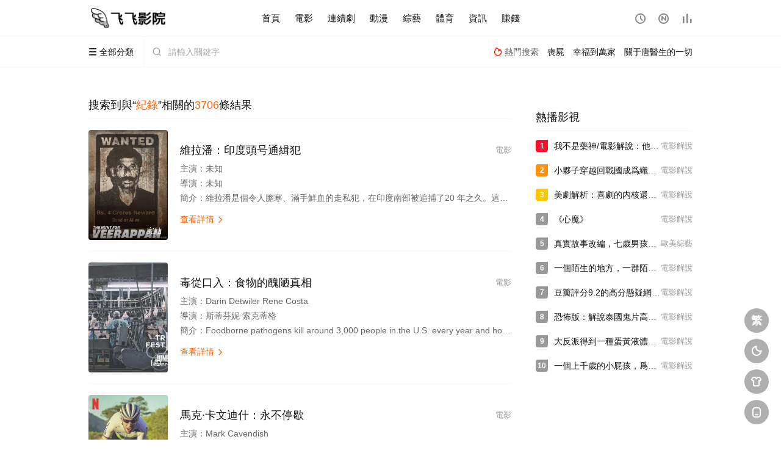

--- FILE ---
content_type: text/html; charset=utf-8
request_url: https://flymovie.top/s/class/%E7%BA%AA%E5%BD%95/
body_size: 19815
content:
<!DOCTYPE html>
<html>
<head>
       
	<!-- 视频搜索 -->
<title>搜索纪录 - 飛飛影院</title>
<meta name="keywords" content="纪录,免费在线视频网站,在线观看,电影,电视剧,综艺,最新电影,最新电视剧" />
<meta name="description" content="纪录搜索结果,飛飛影院" />
<meta http-equiv="Content-Type" content="text/html; charset=utf-8" />
<meta http-equiv="X-UA-Compatible" content="IE=EmulateIE10" />
<meta name="renderer" content="webkit|ie-comp|ie-stand">
<meta name="viewport" content="width=device-width, initial-scale=1.0, maximum-scale=1.0, user-scalable=0">
<link rel="apple-touch-icon-precomposed" sizes="180x180" href="/upload/site/20211224-1/79ed81bae11fb0a22b44dcababc78b80.png">
<link rel="shortcut icon" href="/upload/site/20211224-1/c718817ac592ff8a7629a883637fe1ae.png" type="image/x-icon"/>
<link rel="stylesheet" type="text/css" href="/template/conch/asset/css/mxstyle.css?v=9.4">
<link rel="stylesheet" type="text/css" href="/template/conch/asset/css/hlstyle.css?v=9.42">
<link rel="stylesheet" type="text/css" href="/template/conch/asset/css/default.css?v=9.4" name="skin"><link rel="stylesheet" type="text/css" href="/template/conch/asset/css/white.css?v=9.4" name="color"><script type="text/javascript" src="/template/conch/asset/js/jquery.min.js"></script>
<script type="text/javascript" src="/template/conch/asset/js/jquery.cookie.js"></script>
<script type="text/javascript" src="/template/conch/asset/js/hlhtml.js?v=9.4"></script>
<script>var maccms={"path":"","mid":"1","url":"flymovie.top","wapurl":"flymovie.top","mob_status":"0"};</script>
<style type="text/css">.balist_thumb,.vodlist_thumb,.topiclist_thumb,.artlist_thumb,.artbanner_thumb,.art_relates .artlr_pic,.play_vlist_thumb,.zbo .play_vlist_thumb.zboad,.actor_pic,.ranklist_thumb{background-image:url("/upload/site/20220708-1/6242b5366c0fd4d9a6b0fe64ed9a8f3d.gif");background-repeat: no-repeat;}</style>
<script type="text/javascript">
$(function() {
    var cookie_style=$.cookie("mystyle");if(cookie_style==null){if(white==black){$("#black").addClass("hide");$("#white").removeClass("hide")}else{console.log(white);console.log(black);$("#white").addClass("hide");$("#black").removeClass("hide")}}else{$("[id='"+cookie_style+"'].mycolor").addClass("hide");$("[id!='"+cookie_style+"'].mycolor").removeClass("hide")}if(cookie_style){switchSkin(cookie_style)}if(cookie_style==null){}else{$("link[name='color']").attr("href","/template/conch/asset/css/"+cookie_style+".css?v=4.0")}var $li=$(".mycolor");$li.click(function(){switchSkin(this.id)});function switchSkin(skinName){$("#"+skinName).addClass("hide").siblings().removeClass("hide");$("link[name='color']").attr("href","/template/conch/asset/css/"+skinName+".css?v=4.0");$.cookie("mystyle",skinName,{path:'/',expires:10})}var cookie_themes=$.cookie("mythemes");if(cookie_themes==null){if(0==green){$("#themes li#green").addClass("cur")}else if(0==blue){$("#themes li#blue").addClass("cur")}else if(0==pink){$("#themes li#pink").addClass("cur")}else if(0==red){$("#themes li#red").addClass("cur")}else if(0==gold){$("#themes li#gold").addClass("cur")}else{$("#themes li#default").addClass("cur")}}else{$("#themes li[id='"+cookie_themes+"']").addClass("cur")}if(cookie_themes){switchSkin1(cookie_themes)}if(cookie_themes==null){}else{$("link[name='skin']").attr("href","/template/conch/asset/css/"+cookie_themes+".css?v=4.0")}var $li=$("#themes li");$li.click(function(){switchSkin1(this.id)});function switchSkin1(skinName){$("#"+skinName).addClass("cur").siblings().removeClass("cur");$("link[name='skin']").attr("href","/template/conch/asset/css/"+skinName+".css?v=4.0");$.cookie("mythemes",skinName,{path:'/',expires:10})}
	var changeindex=1;var clickindex=1;$(".v_change").click(function(index){var changeindex=$('.v_change').index(this);$(".cbox_list").each(function(index,element){var cboxindex=$(".cbox_list").index(this);if(cboxindex==changeindex){if(clickindex<3){$(this).find(".cbox"+(clickindex)).addClass("hide").removeClass("show").addClass('hide');$(this).find(".cbox"+(clickindex+1)).removeClass("hide").addClass('show');$(this).find(".cbox"+(clickindex+2)).removeClass("show").addClass('hide');clickindex++}else{$(this).find(".cbox"+clickindex).removeClass("show").addClass('hide');$(this).find(".cbox"+1).removeClass("hide").addClass('show');clickindex=1}}})});
	})
</script>
</head>
<body>     	
    <div id="topnav" class="head_box">
    <div class="header">
	<div class="head_a">
		<div class="head_logo">
			<a title="飛飛影院" class="logo logo_b" style="background-image: url(/upload/site/20211224-1/62c2ae7115678177ef999a4d9fa0a1d7.png);" href="/"></a>
			<a title="飛飛影院" class="logo logo_w" style="background-image: url(/upload/site/20211224-1/0ec256b3456335c03732c8b9163b3ee6.png);" href="/"></a>
		</div>
		<div class="head_menu_a hidden_xs hidden_mi">
	        <ul class="top_nav clearfix">
	        	<li ><a href="/" title="首页">首页</a></li>
		                        <li ><a href="/t/20/">電影</a>
                </li>
                                <li ><a href="/t/41/">連續劇</a>
                </li>
                                <li ><a href="/t/55/">動漫</a>
                </li>
                                <li ><a href="/t/50/">綜藝</a>
                </li>
                                <li ><a href="/t/64/">體育</a>
                </li>
                                <li ><a href="/arttype/22/">資訊</a>
                </li>
                				<li><a href="https://3dayseo.com" title="賺錢" target="_blank">賺錢</a></li>
				            </ul>
		</div>
		<div class="head_user">
		    <ul>
                                <li class="top_ico"> 
                    <a href="javascript:;" class="history" title="观看历史"><i class="iconfont">&#xe624;</i></a>
                </li>
                                <li class="top_ico">
                    <a href="/map/" title="最近更新"><i class="iconfont">&#xe652;</i></a>
                </li>
                                <li class="top_ico">
                    <a href="/label/rank/" title="排行榜"><i class="iconfont">&#xe618;</i></a>
                </li>
                            </ul>
		</div>
	</div>
	</div>
	<div class="header">
		<div class="head_b">
		    <a class="bk_btn fl" href="javascript:MAC.GoBack()" title="返回"><i class="iconfont">&#xe625;</i></a>
		    <span class="hd_tit fl"></span>
		    <a class="se_btn fr open-share" href="javascript:void(0)" title="分享"><i class="iconfont">&#xe615;</i></a>
		    		    <a class="se_btn pl_btn fr" href="#pinglun" title="评论"><i class="iconfont">&#xe632;</i></a>
		    			<div class="head_menu_b">
			<a class="menu" href="javascript:void(0)" title="全部分类"><i class="iconfont menu_ico">&#xe640;</i><span class="hidden_xs">&nbsp;全部分类</span></a>
				<div class="all_menu">
  <div class="all_menu_inner">
     <div class="menu_top hidden_mb"><a class="close_menu" href="javascript:void(0)"><i class="iconfont">&#xe616;</i></a>全部分类</div>
     <!-- 分类 -->
     <div class="all_menu_box">
		 <ul class="nav_list clearfix">
			 <li >
				 <a class="mob_btn mob_btn7" href="/" title="首页"><i class="iconfont">&#xe634;</i><span>首页</span></a>
			 </li>

			 			 <li >
				 <a class="mob_btn mob_btn1" href="/t/20/" title="電影">
				 <i class="iconfont">&#xe647;</i><span>電影</span>
				 </a>
			 </li>
			 			 <li >
				 <a class="mob_btn mob_btn2" href="/t/41/" title="連續劇">
				 <i class="iconfont">&#xe647;</i><span>連續劇</span>
				 </a>
			 </li>
			 			 <li >
				 <a class="mob_btn mob_btn3" href="/t/55/" title="動漫">
				 <i class="iconfont">&#xe647;</i><span>動漫</span>
				 </a>
			 </li>
			 			 <li >
				 <a class="mob_btn mob_btn4" href="/t/50/" title="綜藝">
				 <i class="iconfont">&#xe647;</i><span>綜藝</span>
				 </a>
			 </li>
			 			 <li >
				 <a class="mob_btn mob_btn5" href="/t/60/" title="倫理">
				 <i class="iconfont">&#xe647;</i><span>倫理</span>
				 </a>
			 </li>
			 			 <li >
				 <a class="mob_btn mob_btn6" href="/t/64/" title="體育">
				 <i class="iconfont">&#xe647;</i><span>體育</span>
				 </a>
			 </li>
			 			 <li >
				 <a class="mob_btn mob_btn7" href="/t/68/" title="電影解說">
				 <i class="iconfont">&#xe647;</i><span>電影解說</span>
				 </a>
			 </li>
			 			 <li >
				 <a class="mob_btn mob_btn3" href="/map/" title="最近更新"><i class="iconfont">&#xe652;</i><span>最近更新</span></a>
			 </li>
			 			 <li >
				 <a class="mob_btn mob_btn4" href="/label/rank/" title="排行榜"><i class="iconfont">&#xe618;</i><span>排行榜</span></a>
			 </li>
			 			 <li >
				 <a class="mob_btn5" href="/actor/" title="明星"><i class="iconfont">&#xe629;</i><span>明星</span></a>
			 </li>
			 			 <li >
				 <a class="mob_btn mob_btn6" href="/role/" title="角色"><i class="iconfont">&#xe654;</i><span>角色</span></a>
			 </li>
			 			 <li >
				 <a class="mob_btn mob_btn1" href="/plot/index/" title="剧情"><i class="iconfont">&#xe630;</i><span>剧情</span></a>
			 </li>
			 		 </ul>
     <!-- 分类end -->
     </div>
  </div>
</div>
			</div>
			<div class="head_search">
				<form id="search" name="search" method="get" action="/s/" onsubmit="return qrsearch();">
					<i class="iconfont">&#xe633;</i>
					
					<!--custom code-->
					<input id="txt" type="text" name="wd" class="mac_wd form_control" value="" placeholder="請輸入關鍵字">
					<button class="submit" id="searchbutton" type="submit" name="submit" onclick="toSC(document.getElementById('txt').value);">搜索</button>
					
            		<script src="/template/conch/asset/js/parts/chinese_convert.js"></script>
            		<!--end custom code-->
				</form>
			</div>
			<div class="head_hot_search hidden_xs">
				<ul class="pops_list">
					<li><span class="hot_search_tit"><i class="iconfont">&#xe631;</i>&nbsp;热门搜索</span></li>
										<li><a href="/s/?wd=丧尸"><span class="hot_name">丧尸</span></a></li>					<li><a href="/s/?wd=幸福到万家"><span class="hot_name">幸福到万家</span></a></li>					<li><a href="/s/?wd=关于唐医生的一切"><span class="hot_name">关于唐医生的一切</span></a></li>				</ul>
			</div>
		</div>
	</div>
</div>
    <div class="container ">
        <div class="pannel ads_all clearfix">
	<div id="1003" class="ads ads_w">
		<div class="common_banner"></div>	</div>
</div>
<!-- <script type="text/javascript">var o = document.getElementById("1003");var h = o.offsetHeight; if (h > 0) {} else {$(".pannel.ads_all").addClass("hide");}</script> -->
        <div class="left_row fl">        	
        	<div class="pannel search_box clearfix">  
				<div class="pannel_head clearfix">	
					<h3 class="title">									
						搜索到与“<em>纪录</em>”相关的<em class="mac_total"></em>条结果
					</h3>
				</div>	
                
				<!-- 列表 -->	
				<ul class="vodlist clearfix">
			        <li class="searchlist_item">
    <div class="searchlist_img">
        <a class="vodlist_thumb lazyload" href="/vdetail/243983/"  title="维拉潘：印度头号通缉犯" data-original="https://pic.wujinpp.com/upload/vod/20230804-1/4568285099fe3fa6db8bfae4671834e6.jpg">
            <span class="play hidden_xs"></span>
                        <span class="pic_text text_right">完结</span>
                    </a>
    </div>
    <div class="searchlist_titbox">
        <h4 class="vodlist_title"><a href="/vdetail/243983/" title="维拉潘：印度头号通缉犯"><span class="info_right">電影</span>维拉潘：印度头号通缉犯</a></h4>
        <p class="vodlist_sub"><span>主演：</span>未知</p>
        <p class="vodlist_sub"><span>导演：</span>未知</p>
        <p class="vodlist_sub hidden_xs"><span>简介：</span>维拉潘是个令人胆寒、满手鲜血的走私犯，在印度南部被追捕了20 年之久。这部纪录片讲述了他的人生沉浮。</p>
        <div class="seebtn">
            <a href="/vdetail/243983/">查看详情&nbsp;<i class="iconfont">&#xe623;</i></a>        </div>
    </div>
</li><li class="searchlist_item">
    <div class="searchlist_img">
        <a class="vodlist_thumb lazyload" href="/vdetail/243889/"  title="毒从口入：食物的丑陋真相" data-original="https://pic.jegms.com/upload/vod/20230802-1/ce5bd64af0485eccce17454a9a9db95a.jpg">
            <span class="play hidden_xs"></span>
                        <span class="pic_text text_right">HD</span>
                    </a>
    </div>
    <div class="searchlist_titbox">
        <h4 class="vodlist_title"><a href="/vdetail/243889/" title="毒从口入：食物的丑陋真相"><span class="info_right">電影</span>毒从口入：食物的丑陋真相</a></h4>
        <p class="vodlist_sub"><span>主演：</span>Darin&nbsp;Detwiler&nbsp;Rene&nbsp;Costa&nbsp;</p>
        <p class="vodlist_sub"><span>导演：</span>斯蒂芬妮·索克蒂格&nbsp;</p>
        <p class="vodlist_sub hidden_xs"><span>简介：</span>Foodborne pathogens kill around 3,000 people in the U.S. every year and hospitalize hundreds of thousands more. Romaine lettuce, cantaloupe, sprouts . . . all have been at the center of outbreaks which have become alarmingly frequent in recent years. Their solutions are simple, but protections are scattershot, with little bureaucratic will to enforce them. And yet, our politici...</p>
        <div class="seebtn">
            <a href="/vdetail/243889/">查看详情&nbsp;<i class="iconfont">&#xe623;</i></a>        </div>
    </div>
</li><li class="searchlist_item">
    <div class="searchlist_img">
        <a class="vodlist_thumb lazyload" href="/vdetail/243899/"  title="马克·卡文迪什：永不停歇" data-original="https://pic.jegms.com/upload/vod/20230802-1/a4f7d11a8028bf592b0128319edd6e88.jpg">
            <span class="play hidden_xs"></span>
                        <span class="pic_text text_right">HD</span>
                    </a>
    </div>
    <div class="searchlist_titbox">
        <h4 class="vodlist_title"><a href="/vdetail/243899/" title="马克·卡文迪什：永不停歇"><span class="info_right">電影</span>马克·卡文迪什：永不停歇</a></h4>
        <p class="vodlist_sub"><span>主演：</span>Mark&nbsp;Cavendish&nbsp;</p>
        <p class="vodlist_sub"><span>导演：</span>Alex&nbsp;Kiehl&nbsp;</p>
        <p class="vodlist_sub hidden_xs"><span>简介：</span>这部引人入胜的纪录片聚焦马克·卡文迪什，讲述了这名职业自行车手的飞速崛起、悲惨坠落，以及不可思议的东山再起</p>
        <div class="seebtn">
            <a href="/vdetail/243899/">查看详情&nbsp;<i class="iconfont">&#xe623;</i></a>        </div>
    </div>
</li><li class="searchlist_item">
    <div class="searchlist_img">
        <a class="vodlist_thumb lazyload" href="/vdetail/243885/"  title="体坛秘史：网红拳手杰克·保罗" data-original="https://pic.jegms.com/upload/vod/20230802-1/73296825fdcedeb898c3702000bb192b.jpg">
            <span class="play hidden_xs"></span>
                        <span class="pic_text text_right">HD</span>
                    </a>
    </div>
    <div class="searchlist_titbox">
        <h4 class="vodlist_title"><a href="/vdetail/243885/" title="体坛秘史：网红拳手杰克·保罗"><span class="info_right">電影</span>体坛秘史：网红拳手杰克·保罗</a></h4>
        <p class="vodlist_sub"><span>主演：</span>Jake&nbsp;Paul&nbsp;</p>
        <p class="vodlist_sub"><span>导演：</span>Andrew&nbsp;Renzi&nbsp;</p>
        <p class="vodlist_sub hidden_xs"><span>简介：</span>26 岁的杰克·保罗是拳击界的新救世主，还是营销技巧比他的拳头更有冲击力的“妄想症”推广人？这取决于你在《UNTOLD: Jake Paul the Problem Child》中问的是谁。本片大胆地深入探讨了一个来自俄亥俄州的天真孩子如何从网络红人变成体育界最具两极化的人。每有一个高调的批评者（UFC 主席白大拿），就会有另一个支持者（前职业拳击手迈克·泰森）站在他身边。2013 年，杰克和他的哥哥洛根在社交媒体上发布了恶作剧和滑稽动作，先是在 Vine 上发布，然后在 YouTube 上发布，获得了数百万的观看次数。兄弟俩将他们在网络上的成功转化为有利可图的副业，杰克发行了音乐，并在迪士尼频道的节目《音乐玩家》中获得了一个角色。随着他们的名声越来越大，这对曾经亲密无间的兄弟之间的关系也越来越紧张。当杰克在现实生活中的争议几乎毁了他的职业生涯时，他...</p>
        <div class="seebtn">
            <a href="/vdetail/243885/">查看详情&nbsp;<i class="iconfont">&#xe623;</i></a>        </div>
    </div>
</li><li class="searchlist_item">
    <div class="searchlist_img">
        <a class="vodlist_thumb lazyload" href="/vdetail/243804/"  title="约翰·威尔逊的十万个怎么做第三季" data-original="https://pic.jegms.com/upload/vod/20230731-1/9b8db698bc8cbea1c2008f3d7f135402.jpg">
            <span class="play hidden_xs"></span>
                        <span class="pic_text text_right">更新至01集</span>
                    </a>
    </div>
    <div class="searchlist_titbox">
        <h4 class="vodlist_title"><a href="/vdetail/243804/" title="约翰·威尔逊的十万个怎么做第三季"><span class="info_right">電影</span>约翰·威尔逊的十万个怎么做第三季</a></h4>
        <p class="vodlist_sub"><span>主演：</span>约翰·威尔逊&nbsp;</p>
        <p class="vodlist_sub"><span>导演：</span>约翰·威尔逊&nbsp;</p>
        <p class="vodlist_sub hidden_xs"><span>简介：</span>在《HOW TO WITH JOHN WILSON》的第三季也是最后一季中，纪录片导演、自称“焦虑的纽约人”约翰·威尔逊继续着他的自我发现、探索和观察的内心使命，他拍摄了他的纽约同胞的生活，同时试图就六个看似简单而又非常随机的新话题给出日常建议。Nathan Fielder (HBO的《The Rehearsal》)、Michael Koman和Clark Reinking将担任执行制片人，他们之前曾合作过《Nathan For You》。在第二季的基础上，剧集发生了意想不到的转折，因为约翰导航了一组新的话题，包括;如何找到公共厕所，如何锻炼，以及如何清洁耳朵。</p>
        <div class="seebtn">
            <a href="/vdetail/243804/">查看详情&nbsp;<i class="iconfont">&#xe623;</i></a>        </div>
    </div>
</li><li class="searchlist_item">
    <div class="searchlist_img">
        <a class="vodlist_thumb lazyload" href="/vdetail/243683/"  title="邪教教主养成指南" data-original="https://pic.jegms.com/upload/vod/20230729-1/08d9530e3c8141f68a24d2d896022344.jpg">
            <span class="play hidden_xs"></span>
                        <span class="pic_text text_right">完结</span>
                    </a>
    </div>
    <div class="searchlist_titbox">
        <h4 class="vodlist_title"><a href="/vdetail/243683/" title="邪教教主养成指南"><span class="info_right">電影</span>邪教教主养成指南</a></h4>
        <p class="vodlist_sub"><span>主演：</span>彼特·丁拉基&nbsp;</p>
        <p class="vodlist_sub"><span>导演：</span>未知</p>
        <p class="vodlist_sub hidden_xs"><span>简介：</span>一窥邪教领袖的独门秘籍，看他们如何获得无条件的爱戴、无穷尽的奉献，以及控制他人身心和灵魂的能力。</p>
        <div class="seebtn">
            <a href="/vdetail/243683/">查看详情&nbsp;<i class="iconfont">&#xe623;</i></a>        </div>
    </div>
</li><li class="searchlist_item">
    <div class="searchlist_img">
        <a class="vodlist_thumb lazyload" href="/vdetail/243686/"  title="制造性丑闻" data-original="https://pic.jegms.com/upload/vod/20230729-1/3224efebad197533699f77e8849f14bd.jpg">
            <span class="play hidden_xs"></span>
                        <span class="pic_text text_right">完结</span>
                    </a>
    </div>
    <div class="searchlist_titbox">
        <h4 class="vodlist_title"><a href="/vdetail/243686/" title="制造性丑闻"><span class="info_right">電影</span>制造性丑闻</a></h4>
        <p class="vodlist_sub"><span>主演：</span>未知</p>
        <p class="vodlist_sub"><span>导演：</span>朱利安·哈伯斯&nbsp;</p>
        <p class="vodlist_sub hidden_xs"><span>简介：</span>2005年，当当地的孩子们揭露了一个发生在当地换妻俱乐部的恋童癖团伙的令人震惊的故事时，德克萨斯州米尼奥拉这个沉睡的社区陷入了混乱。随着逮捕、无期徒刑的宣判和生活的毁灭，很快就会发现，这个故事远比表面上看到的要复杂得多。现在，丑闻令人震惊的长期影响被揭露出来。《如何制造性丑闻》比好莱坞惊悚片更曲折，讲述了一个比小说更离奇的犯罪故事，令人震惊，几乎难以置信。</p>
        <div class="seebtn">
            <a href="/vdetail/243686/">查看详情&nbsp;<i class="iconfont">&#xe623;</i></a>        </div>
    </div>
</li><li class="searchlist_item">
    <div class="searchlist_img">
        <a class="vodlist_thumb lazyload" href="/vdetail/217718/"  title="博物馆的秘密第三季" data-original="https://pic.jegms.com/upload/vod/20221211-1/d7a28f62c8efca762176e709ae7950e8.jpg">
            <span class="play hidden_xs"></span>
                        <span class="pic_text text_right">更新至04集 </span>
                    </a>
    </div>
    <div class="searchlist_titbox">
        <h4 class="vodlist_title"><a href="/vdetail/217718/" title="博物馆的秘密第三季"><span class="info_right">電影</span>博物馆的秘密第三季</a></h4>
        <p class="vodlist_sub"><span>主演：</span>未知</p>
        <p class="vodlist_sub"><span>导演：</span>未知</p>
        <p class="vodlist_sub hidden_xs"><span>简介：</span>暂无简介</p>
        <div class="seebtn">
            <a href="/vdetail/217718/">查看详情&nbsp;<i class="iconfont">&#xe623;</i></a>        </div>
    </div>
</li><li class="searchlist_item">
    <div class="searchlist_img">
        <a class="vodlist_thumb lazyload" href="/vdetail/243588/"  title="东京死劫：布莱克曼命案" data-original="https://pic.jegms.com/upload/vod/20230727-1/091e71bfdedaa6b858fe5066eb979b05.jpg">
            <span class="play hidden_xs"></span>
                        <span class="pic_text text_right">HD</span>
                    </a>
    </div>
    <div class="searchlist_titbox">
        <h4 class="vodlist_title"><a href="/vdetail/243588/" title="东京死劫：布莱克曼命案"><span class="info_right">電影</span>东京死劫：布莱克曼命案</a></h4>
        <p class="vodlist_sub"><span>主演：</span>未知</p>
        <p class="vodlist_sub"><span>导演：</span>Hyoe&nbsp;Yamamoto&nbsp;</p>
        <p class="vodlist_sub hidden_xs"><span>简介：</span>It follows the turbulent and complex investigation into the killing of British tourist Lucie Blackman.</p>
        <div class="seebtn">
            <a href="/vdetail/243588/">查看详情&nbsp;<i class="iconfont">&#xe623;</i></a>        </div>
    </div>
</li><li class="searchlist_item">
    <div class="searchlist_img">
        <a class="vodlist_thumb lazyload" href="/vdetail/243321/"  title="夏威夷冲浪女孩" data-original="https://pic.jegms.com/upload/vod/20230721-1/315935a6158b5654cbe02b34e9457dd7.jpg">
            <span class="play hidden_xs"></span>
                        <span class="pic_text text_right">完结</span>
                    </a>
    </div>
    <div class="searchlist_titbox">
        <h4 class="vodlist_title"><a href="/vdetail/243321/" title="夏威夷冲浪女孩"><span class="info_right">電影</span>夏威夷冲浪女孩</a></h4>
        <p class="vodlist_sub"><span>主演：</span>Brianna&nbsp;Cope&nbsp;Pua&nbsp;DeSoto&nbsp;Maluhia&nbsp;Kinimaka&nbsp;Ewe&nbsp;Wong&nbsp;Moana&nbsp;Jones&nbsp;Wong&nbsp;</p>
        <p class="vodlist_sub"><span>导演：</span>未知</p>
        <p class="vodlist_sub hidden_xs"><span>简介：</span>夏威夷冲浪女孩跟随下一代夏威夷本土女性冲浪者，因为他们在精英水平上竞争，以赢得世界职业冲浪巡回赛的梦寐以求的位置。这部四集的纪录片提供了五位最令人兴奋的年轻明星的幕后访问- Moana Jones Wong, Ewe Wong, Maluhia Kinimaka, Pua DeSoto和Brianna Cope -他们训练，处理家庭责任，并与世界上最高级的冲浪者竞争，以获得最高的领奖台。</p>
        <div class="seebtn">
            <a href="/vdetail/243321/">查看详情&nbsp;<i class="iconfont">&#xe623;</i></a>        </div>
    </div>
</li><li class="searchlist_item">
    <div class="searchlist_img">
        <a class="vodlist_thumb lazyload" href="/vdetail/243515/"  title="地球未知档案：宇宙时光机" data-original="https://pic.jegms.com/upload/vod/20230724-1/c0e7788174cf6c1c725541c11afc466d.jpg">
            <span class="play hidden_xs"></span>
                        <span class="pic_text text_right">HD</span>
                    </a>
    </div>
    <div class="searchlist_titbox">
        <h4 class="vodlist_title"><a href="/vdetail/243515/" title="地球未知档案：宇宙时光机"><span class="info_right">電影</span>地球未知档案：宇宙时光机</a></h4>
        <p class="vodlist_sub"><span>主演：</span>未知</p>
        <p class="vodlist_sub"><span>导演：</span>未知</p>
        <p class="vodlist_sub hidden_xs"><span>简介：</span>用詹姆斯·韦伯望远镜拍摄遥远星系，栩栩如生的照片令人浮想联翩。这部纪录片记录了这台望远镜从开发到推出的历史过程。</p>
        <div class="seebtn">
            <a href="/vdetail/243515/">查看详情&nbsp;<i class="iconfont">&#xe623;</i></a>        </div>
    </div>
</li><li class="searchlist_item">
    <div class="searchlist_img">
        <a class="vodlist_thumb lazyload" href="/vdetail/243400/"  title="斯蒂芬·库里：不容小觑" data-original="https://pic.huishij.com/upload/vod/20230722-1/9e650f31f805f3f6c395bd4533fdad4b.jpg">
            <span class="play hidden_xs"></span>
                        <span class="pic_text text_right">HD</span>
                    </a>
    </div>
    <div class="searchlist_titbox">
        <h4 class="vodlist_title"><a href="/vdetail/243400/" title="斯蒂芬·库里：不容小觑"><span class="info_right">電影</span>斯蒂芬·库里：不容小觑</a></h4>
        <p class="vodlist_sub"><span>主演：</span>斯蒂芬·库里&nbsp;</p>
        <p class="vodlist_sub"><span>导演：</span>彼得·尼克斯&nbsp;</p>
        <p class="vodlist_sub hidden_xs"><span>简介：</span>聚焦库里的篮球之路，也将回顾他2008年带领戴维森学院在NCAA技惊四座的表现。“爆发力和运动能力远远低于NBA标准，对于NBA控球后卫位置，身高6尺2寸的他体型极小，不要倚仗他带领你的球队运转。有可能浪投、强投，不适应太大的针对性防守强度，因为体型和身体素质的关系，不是一个好的篮下终结者。上半身需要增肌，但看起来会一直瘦削下去。”——同样身为传奇投手的雷吉·米勒介绍，这是库里当时的选秀报告。然而，在他从此进入NBA后……</p>
        <div class="seebtn">
            <a href="/vdetail/243400/">查看详情&nbsp;<i class="iconfont">&#xe623;</i></a>        </div>
    </div>
</li><li class="searchlist_item">
    <div class="searchlist_img">
        <a class="vodlist_thumb lazyload" href="/vdetail/239347/"  title="旺达·塞克丝：就是要搞笑" data-original="https://pic.huishij.com/upload/vod/20230721-1/5ae41b0e45bf550445e11a9359951fbf.jpg">
            <span class="play hidden_xs"></span>
                        <span class="pic_text text_right">HD</span>
                    </a>
    </div>
    <div class="searchlist_titbox">
        <h4 class="vodlist_title"><a href="/vdetail/239347/" title="旺达·塞克丝：就是要搞笑"><span class="info_right">電影</span>旺达·塞克丝：就是要搞笑</a></h4>
        <p class="vodlist_sub"><span>主演：</span>旺达·塞克丝&nbsp;</p>
        <p class="vodlist_sub"><span>导演：</span>琳达·门多萨&nbsp;</p>
        <p class="vodlist_sub hidden_xs"><span>简介：</span>这位喜剧泰斗大肆畅谈她与法籍妻子的育儿经、公共厕所的危险，以及为何实践“以德报怨”有够累。</p>
        <div class="seebtn">
            <a href="/vdetail/239347/">查看详情&nbsp;<i class="iconfont">&#xe623;</i></a>        </div>
    </div>
</li><li class="searchlist_item">
    <div class="searchlist_img">
        <a class="vodlist_thumb lazyload" href="/vdetail/243322/"  title="最深的呼吸" data-original="https://pic.jegms.com/upload/vod/20230721-1/256669e6dcfa308ba041a7f52501f446.jpg">
            <span class="play hidden_xs"></span>
                        <span class="pic_text text_right">HD</span>
                    </a>
    </div>
    <div class="searchlist_titbox">
        <h4 class="vodlist_title"><a href="/vdetail/243322/" title="最深的呼吸"><span class="info_right">電影</span>最深的呼吸</a></h4>
        <p class="vodlist_sub"><span>主演：</span>Stephen&nbsp;Keenan&nbsp;Alessia&nbsp;Zecchini&nbsp;</p>
        <p class="vodlist_sub"><span>导演：</span>Laura&nbsp;McGann&nbsp;</p>
        <p class="vodlist_sub hidden_xs"><span>简介：</span>The story of a champion freediver and expert safety diver, whose lives seemed fated to converge at the height of their careers. A look at the thrilling rewards — and inescapable risks — of chasing dreams through the depths of the ocean.</p>
        <div class="seebtn">
            <a href="/vdetail/243322/">查看详情&nbsp;<i class="iconfont">&#xe623;</i></a>        </div>
    </div>
</li><li class="searchlist_item">
    <div class="searchlist_img">
        <a class="vodlist_thumb lazyload" href="/vdetail/243370/"  title="DC：起源" data-original="https://pic.jegms.com/upload/vod/20230721-1/3cbbacffb1853c48de300f6c7979be7f.jpg">
            <span class="play hidden_xs"></span>
                        <span class="pic_text text_right">完结</span>
                    </a>
    </div>
    <div class="searchlist_titbox">
        <h4 class="vodlist_title"><a href="/vdetail/243370/" title="DC：起源"><span class="info_right">電影</span>DC：起源</a></h4>
        <p class="vodlist_sub"><span>主演：</span>未知</p>
        <p class="vodlist_sub"><span>导演：</span>莱丝莉·艾沃克斯&nbsp;Mark&nbsp;A.&nbsp;Catalena&nbsp;</p>
        <p class="vodlist_sub hidden_xs"><span>简介：</span>Follows the DC&#39;s history and legacy, highlighting the universe of characters, and the iconic comic book company&#39;s origins and its evolution.</p>
        <div class="seebtn">
            <a href="/vdetail/243370/">查看详情&nbsp;<i class="iconfont">&#xe623;</i></a>        </div>
    </div>
</li><li class="searchlist_item">
    <div class="searchlist_img">
        <a class="vodlist_thumb lazyload" href="/vdetail/227611/"  title="十三邀 第七季" data-original="https://pic.huishij.com/upload/vod/20230608-1/4601944c0e5a2b16d34ea330ffa28669.jpg">
            <span class="play hidden_xs"></span>
                        <span class="pic_text text_right">更新至第10集</span>
                    </a>
    </div>
    <div class="searchlist_titbox">
        <h4 class="vodlist_title"><a href="/vdetail/227611/" title="十三邀 第七季"><span class="info_right">電影</span>十三邀 第七季</a></h4>
        <p class="vodlist_sub"><span>主演：</span>许知远&nbsp;锺叔河&nbsp;蔡皋&nbsp;张双南&nbsp;彭凯平&nbsp;陈晓卿&nbsp;冯远征&nbsp;西川&nbsp;李东生&nbsp;倪光南&nbsp;</p>
        <p class="vodlist_sub"><span>导演：</span>内详&nbsp;</p>
        <p class="vodlist_sub hidden_xs"><span>简介：</span>　　该节目是一档深度纪实访谈，和往季一样，第七季将继续保持对世界的好奇与探索，作家许知远与来自不同领域的嘉宾进行对话，在对话中观察和理解这个世界。在保持精神与思想之问的同时，本季更强调行动感、走出去，进入更真实的生活，更辽阔的世界，继续以许知远的视角探寻时代之问，寻求另一种智慧和出路。</p>
        <div class="seebtn">
            <a href="/vdetail/227611/">查看详情&nbsp;<i class="iconfont">&#xe623;</i></a>        </div>
    </div>
</li><li class="searchlist_item">
    <div class="searchlist_img">
        <a class="vodlist_thumb lazyload" href="/vdetail/243258/"  title="地球未知档案：骸骨洞穴" data-original="https://pic.jegms.com/upload/vod/20230717-1/2b15523d24078614147f69a240be6fb8.jpg">
            <span class="play hidden_xs"></span>
                        <span class="pic_text text_right">HD</span>
                    </a>
    </div>
    <div class="searchlist_titbox">
        <h4 class="vodlist_title"><a href="/vdetail/243258/" title="地球未知档案：骸骨洞穴"><span class="info_right">電影</span>地球未知档案：骸骨洞穴</a></h4>
        <p class="vodlist_sub"><span>主演：</span>未知</p>
        <p class="vodlist_sub"><span>导演：</span>未知</p>
        <p class="vodlist_sub hidden_xs"><span>简介：</span>科学家对25万年前的地下线索进行了研究，这些线索引发了对于人类的早期亲属以及身为人类的真正意义的疑问。</p>
        <div class="seebtn">
            <a href="/vdetail/243258/">查看详情&nbsp;<i class="iconfont">&#xe623;</i></a>        </div>
    </div>
</li><li class="searchlist_item">
    <div class="searchlist_img">
        <a class="vodlist_thumb lazyload" href="/vdetail/243211/"  title="哈里斯维尔闹鬼事件：真正的康庄大道" data-original="https://pic.jegms.com/upload/vod/20230716-1/65619c07363b14794f72be8d877039ec.jpg">
            <span class="play hidden_xs"></span>
                        <span class="pic_text text_right">HD</span>
                    </a>
    </div>
    <div class="searchlist_titbox">
        <h4 class="vodlist_title"><a href="/vdetail/243211/" title="哈里斯维尔闹鬼事件：真正的康庄大道"><span class="info_right">電影</span>哈里斯维尔闹鬼事件：真正的康庄大道</a></h4>
        <p class="vodlist_sub"><span>主演：</span>Matt&nbsp;Benton&nbsp;Kenny&nbsp;Biddle&nbsp;Eric&nbsp;Conner&nbsp;Bill&nbsp;Cook&nbsp;Cory&nbsp;Heinzen&nbsp;</p>
        <p class="vodlist_sub"><span>导演：</span>Matt&nbsp;Benton&nbsp;</p>
        <p class="vodlist_sub hidden_xs"><span>简介：</span>四位超自然现象研究者和YouTubers记录了建于1736年的前阿诺德家族农舍的超自然现象说法。现在被称为哈里斯维尔农舍，也是知名电影《招魂》的灵感来源。电影中的极端超自然现象是真的吗？请跟随研究人员马特-本顿、乔-维塔莱、比尔-库克和埃里克-康纳一起深入研究这个神秘的闹鬼事件，分享他们令人难以置信的发现和证据。</p>
        <div class="seebtn">
            <a href="/vdetail/243211/">查看详情&nbsp;<i class="iconfont">&#xe623;</i></a>        </div>
    </div>
</li><li class="searchlist_item">
    <div class="searchlist_img">
        <a class="vodlist_thumb lazyload" href="/vdetail/239325/"  title="野性英伦" data-original="https://pic.jegms.com/upload/vod/20230524-1/e5118319939284d547689aec6a256583.jpg">
            <span class="play hidden_xs"></span>
                        <span class="pic_text text_right">更新至05集</span>
                    </a>
    </div>
    <div class="searchlist_titbox">
        <h4 class="vodlist_title"><a href="/vdetail/239325/" title="野性英伦"><span class="info_right">電影</span>野性英伦</a></h4>
        <p class="vodlist_sub"><span>主演：</span>大卫·爱登堡&nbsp;</p>
        <p class="vodlist_sub"><span>导演：</span>未知</p>
        <p class="vodlist_sub hidden_xs"><span>简介：</span>《野性英伦》由大卫·爱登堡爵士主持。制作团队在为期3年的拍摄中，采用最新摄影技术，记录不列颠群岛生物精彩而不为人知的生命故事。从蝴蝶的交锋到劫掠海鹦的海鸥，从剑桥郡郊区争夺配偶的野马到近海的蓝旗金枪鱼和虎鲸，纪录片将聚焦不列颠的林地，草原，淡水与海洋。大卫·爱登堡爵士曾说：“在我漫长的人生中，我曾踏足我们星球的每个角落，我可以向大家保证，英伦诸岛的绝美风光与野生动物奇观，绝不逊于别处的任何自然胜景。”</p>
        <div class="seebtn">
            <a href="/vdetail/239325/">查看详情&nbsp;<i class="iconfont">&#xe623;</i></a>        </div>
    </div>
</li><li class="searchlist_item">
    <div class="searchlist_img">
        <a class="vodlist_thumb lazyload" href="/vdetail/243143/"  title="羽生结弦冰上物语2023礼物" data-original="https://pic.jegms.com/upload/vod/20230714-1/e50f0e1274b664f1d7cd72d17d9327ec.jpg">
            <span class="play hidden_xs"></span>
                        <span class="pic_text text_right">HD</span>
                    </a>
    </div>
    <div class="searchlist_titbox">
        <h4 class="vodlist_title"><a href="/vdetail/243143/" title="羽生结弦冰上物语2023礼物"><span class="info_right">電影</span>羽生结弦冰上物语2023礼物</a></h4>
        <p class="vodlist_sub"><span>主演：</span>羽生结弦&nbsp;</p>
        <p class="vodlist_sub"><span>导演：</span>羽生结弦&nbsp;</p>
        <p class="vodlist_sub hidden_xs"><span>简介：</span>羽生结弦首次在东京巨蛋冰上表演，即使离开竞技场，仍然在属于自己的舞台发光发热。羽生结弦与东京爱乐交响乐团共谱世界级表演，顶尖的技术、优美的音乐、华丽的灯光同视觉效果，冲击观众感官嘅极致视听盛宴。收录长达150分钟的演出，更独家公开30分钟从未曝光的幕后花絮。</p>
        <div class="seebtn">
            <a href="/vdetail/243143/">查看详情&nbsp;<i class="iconfont">&#xe623;</i></a>        </div>
    </div>
</li><li class="searchlist_item">
    <div class="searchlist_img">
        <a class="vodlist_thumb lazyload" href="/vdetail/243085/"  title="四分卫第一季" data-original="https://pic.jegms.com/upload/vod/20230713-1/4e5f140a7f991b659d9ceb7c73824477.jpg">
            <span class="play hidden_xs"></span>
                        <span class="pic_text text_right">完结</span>
                    </a>
    </div>
    <div class="searchlist_titbox">
        <h4 class="vodlist_title"><a href="/vdetail/243085/" title="四分卫第一季"><span class="info_right">電影</span>四分卫第一季</a></h4>
        <p class="vodlist_sub"><span>主演：</span>未知</p>
        <p class="vodlist_sub"><span>导演：</span>未知</p>
        <p class="vodlist_sub hidden_xs"><span>简介：</span>暂无简介</p>
        <div class="seebtn">
            <a href="/vdetail/243085/">查看详情&nbsp;<i class="iconfont">&#xe623;</i></a>        </div>
    </div>
</li><li class="searchlist_item">
    <div class="searchlist_img">
        <a class="vodlist_thumb lazyload" href="/vdetail/242992/"  title="蠢蛋搞怪到永远" data-original="https://pic.jegms.com/upload/vod/20221112-3/84462d750b562800e074bda1efefcbba.jpg">
            <span class="play hidden_xs"></span>
                        <span class="pic_text text_right">HD</span>
                    </a>
    </div>
    <div class="searchlist_titbox">
        <h4 class="vodlist_title"><a href="/vdetail/242992/" title="蠢蛋搞怪到永远"><span class="info_right">電影</span>蠢蛋搞怪到永远</a></h4>
        <p class="vodlist_sub"><span>主演：</span>约翰尼·诺克斯维尔&nbsp;埃里克·安德烈&nbsp;德里克·贝克尔斯&nbsp;史蒂夫&nbsp;戴夫·英格兰&nbsp;克里斯·庞蒂斯&nbsp;杰夫·特里梅因&nbsp;杰森·阿库纳&nbsp;艾伦·麦格海&nbsp;机关枪凯利&nbsp;托瑞·贝莱西&nbsp;罗布·迪尔德克&nbsp;弗朗西斯·纳干诺&nbsp;普雷斯顿·莱西&nbsp;克里斯·拉布&nbsp;托尼·霍克&nbsp;兰斯·邦斯&nbsp;布兰登·狄卡米洛&nbsp;瑞克·杨&nbsp;马特·霍夫曼&nbsp;保罗·博雷加德&nbsp;杰斯·马杰拉&nbsp;</p>
        <p class="vodlist_sub"><span>导演：</span>杰夫·特里梅因&nbsp;</p>
        <p class="vodlist_sub hidden_xs"><span>简介：</span>本片是一部真人实景闹剧喜剧电影，是《蠢蛋搞怪秀3D》的续集，也是系列电影的第四部主要作品。讲述一群人体验各种刺激疯狂搞怪事物，影片一开始就向怪兽电影致敬……</p>
        <div class="seebtn">
            <a href="/vdetail/242992/">查看详情&nbsp;<i class="iconfont">&#xe623;</i></a>        </div>
    </div>
</li><li class="searchlist_item">
    <div class="searchlist_img">
        <a class="vodlist_thumb lazyload" href="/vdetail/235893/"  title="搜寻伊娃" data-original="https://pic.jegms.com/upload/vod/20230316-1/e4f4f2fc67c8f0fbbdd7a1bc139651a7.jpg">
            <span class="play hidden_xs"></span>
                        <span class="pic_text text_right">HD中字</span>
                    </a>
    </div>
    <div class="searchlist_titbox">
        <h4 class="vodlist_title"><a href="/vdetail/235893/" title="搜寻伊娃"><span class="info_right">倫理</span>搜寻伊娃</a></h4>
        <p class="vodlist_sub"><span>主演：</span>伊娃·科莱&nbsp;Pietro&nbsp;Zambello&nbsp;</p>
        <p class="vodlist_sub"><span>导演：</span>皮亚·海伦塔尔&nbsp;</p>
        <p class="vodlist_sub hidden_xs"><span>简介：</span>「匿名鐵粉:我非常緊張你 / 妳不是真實的人物。」─《超級網紅真裸告白》
　　20 歲的伊娃科萊，出生於義大利，現於柏林生活，她在網路上化名為「亞當」，是知名的斜槓網紅，靠寫作、 創作音樂謀生，同時是位模特兒，也是性工作者，她宣稱自己是無性別與無政府主義者，主張「任何人都能裝扮成 自 己 想 成 為 的 人 」。 片 中 真 實 呈 現 伊 娃 的 網 交 、 做 愛 ， 甚 至 目 睹 她 與 買 春 客 戶 的 真 槍 實 彈 ， 辯 證 偷 窺 與 紀 錄 、 表 演 與真實的邊界，以及「自我裸露」和「自我揭露」的差異，帶來一場毫無束縛的青春真人秀。
　　本片是德國導演匹亞黑倫塔爾首部紀錄長片，採用高度反思的手法，透過伊娃科萊的游移身份，探討身份符 號的混淆，是一部難以界定類型的電影，亦是網路直播世代的無性別肖像。</p>
        <div class="seebtn">
            <a href="/vdetail/235893/">查看详情&nbsp;<i class="iconfont">&#xe623;</i></a>        </div>
    </div>
</li><li class="searchlist_item">
    <div class="searchlist_img">
        <a class="vodlist_thumb lazyload" href="/vdetail/236273/"  title="我的墨西哥椒盐脆饼" data-original="https://pic.jegms.com/upload/vod/20230323-1/990e1dd908b69f82b0730817a3b0c859.jpg">
            <span class="play hidden_xs"></span>
                        <span class="pic_text text_right">HD</span>
                    </a>
    </div>
    <div class="searchlist_titbox">
        <h4 class="vodlist_title"><a href="/vdetail/236273/" title="我的墨西哥椒盐脆饼"><span class="info_right">電影</span>我的墨西哥椒盐脆饼</a></h4>
        <p class="vodlist_sub"><span>主演：</span>未知</p>
        <p class="vodlist_sub"><span>导演：</span>Nuria&nbsp;Giménez&nbsp;</p>
        <p class="vodlist_sub hidden_xs"><span>简介：</span>摘录自女人的日记和战后几十年男人拍摄的精美影像，编织出迷人的故事。</p>
        <div class="seebtn">
            <a href="/vdetail/236273/">查看详情&nbsp;<i class="iconfont">&#xe623;</i></a>        </div>
    </div>
</li><li class="searchlist_item">
    <div class="searchlist_img">
        <a class="vodlist_thumb lazyload" href="/vdetail/236120/"  title="古灵精怪东南亚2" data-original="https://pic.jegms.com/upload/vod/20230321-1/caed4afb390309d5f7dfe6e57fa5b8fa.jpg">
            <span class="play hidden_xs"></span>
                        <span class="pic_text text_right">HD中字</span>
                    </a>
    </div>
    <div class="searchlist_titbox">
        <h4 class="vodlist_title"><a href="/vdetail/236120/" title="古灵精怪东南亚2"><span class="info_right">倫理</span>古灵精怪东南亚2</a></h4>
        <p class="vodlist_sub"><span>主演：</span>未知</p>
        <p class="vodlist_sub"><span>导演：</span>Rolf&nbsp;Olsen&nbsp;</p>
        <p class="vodlist_sub hidden_xs"><span>简介：</span>暂无简介</p>
        <div class="seebtn">
            <a href="/vdetail/236120/">查看详情&nbsp;<i class="iconfont">&#xe623;</i></a>        </div>
    </div>
</li><li class="searchlist_item">
    <div class="searchlist_img">
        <a class="vodlist_thumb lazyload" href="/vdetail/236121/"  title="古灵精怪东南亚4" data-original="https://pic.jegms.com/upload/vod/20230321-1/8abe7fa9338b41c91aed05c090d04cb4.jpg">
            <span class="play hidden_xs"></span>
                        <span class="pic_text text_right">HD</span>
                    </a>
    </div>
    <div class="searchlist_titbox">
        <h4 class="vodlist_title"><a href="/vdetail/236121/" title="古灵精怪东南亚4"><span class="info_right">倫理</span>古灵精怪东南亚4</a></h4>
        <p class="vodlist_sub"><span>主演：</span>Gordon&nbsp;Vein&nbsp;</p>
        <p class="vodlist_sub"><span>导演：</span>未知</p>
        <p class="vodlist_sub hidden_xs"><span>简介：</span>Documentary examining the many strange customs that take place in Asia.</p>
        <div class="seebtn">
            <a href="/vdetail/236121/">查看详情&nbsp;<i class="iconfont">&#xe623;</i></a>        </div>
    </div>
</li><li class="searchlist_item">
    <div class="searchlist_img">
        <a class="vodlist_thumb lazyload" href="/vdetail/242995/"  title="地球未知档案：杀手机器人" data-original="https://pic.jegms.com/upload/vod/20230710-1/a5e6129b014362115607fbeb0eb6ea98.jpg">
            <span class="play hidden_xs"></span>
                        <span class="pic_text text_right">HD</span>
                    </a>
    </div>
    <div class="searchlist_titbox">
        <h4 class="vodlist_title"><a href="/vdetail/242995/" title="地球未知档案：杀手机器人"><span class="info_right">電影</span>地球未知档案：杀手机器人</a></h4>
        <p class="vodlist_sub"><span>主演：</span>未知</p>
        <p class="vodlist_sub"><span>导演：</span>赫塞·斯维特&nbsp;</p>
        <p class="vodlist_sub hidden_xs"><span>简介：</span>Artificial intelligence is infiltrating every level of the armed forces, from infantry on the front lines to command centers conducting global-scale operations. A terrifying behind-the-scenes look at this high-stakes issue, following military-funded scientists racing to build this technology and ethicists scrambling to awaken the world to its apocalyptic potential.</p>
        <div class="seebtn">
            <a href="/vdetail/242995/">查看详情&nbsp;<i class="iconfont">&#xe623;</i></a>        </div>
    </div>
</li><li class="searchlist_item">
    <div class="searchlist_img">
        <a class="vodlist_thumb lazyload" href="/vdetail/184752/"  title="流浪者：一部关于安东尼·波登的电影" data-original="https://pic.jegms.com/upload/vod/20230710-1/386e4d479c691a3ca63097af9366e1bc.jpg">
            <span class="play hidden_xs"></span>
                        <span class="pic_text text_right">HD</span>
                    </a>
    </div>
    <div class="searchlist_titbox">
        <h4 class="vodlist_title"><a href="/vdetail/184752/" title="流浪者：一部关于安东尼·波登的电影"><span class="info_right">電影</span>流浪者：一部关于安东尼·波登的电影</a></h4>
        <p class="vodlist_sub"><span>主演：</span>安东尼·波登&nbsp;</p>
        <p class="vodlist_sub"><span>导演：</span>Morgan&nbsp;Neville&nbsp;</p>
        <p class="vodlist_sub hidden_xs"><span>简介：</span>“重要的不是你去哪里。这是你留下的东西……”这部关于安东尼·波登的纪录片。记录了他作为厨师、作家和主持人的职业生涯。讲述了一位默默无闻的厨师如何成为世界著名的文化偶像。</p>
        <div class="seebtn">
            <a href="/vdetail/184752/">查看详情&nbsp;<i class="iconfont">&#xe623;</i></a>        </div>
    </div>
</li><li class="searchlist_item">
    <div class="searchlist_img">
        <a class="vodlist_thumb lazyload" href="/vdetail/30896/"  title="黑金" data-original="https://pic.jegms.com/upload/vod/20221127-20/16dba00497f7c1db57a76dea36cd22a6.jpg">
            <span class="play hidden_xs"></span>
                        <span class="pic_text text_right">正片</span>
                    </a>
    </div>
    <div class="searchlist_titbox">
        <h4 class="vodlist_title"><a href="/vdetail/30896/" title="黑金"><span class="info_right">電影</span>黑金</a></h4>
        <p class="vodlist_sub"><span>主演：</span>刘德华&nbsp;梁家辉&nbsp;孙佳君&nbsp;吴辰君&nbsp;</p>
        <p class="vodlist_sub"><span>导演：</span>麦当杰&nbsp;</p>
        <p class="vodlist_sub hidden_xs"><span>简介：</span>调查局机动组组长方国辉（刘德华）为人干练嫉恶如仇，与手下对周朝先（梁家辉）经营的电玩场进行监拍时，拿到其经营地下赌场的证据，将其告上法庭，岂料法官被收买，周朝先被判无罪当庭释放。与黑金挂勾的侯部长（李立群）暗中施压，调查局勒令方国辉休假，停止对周朝先的调查。
周朝先为进一步控制台湾的政治，在记者会上公开声明要退党参选立法委员，欲与代表党竞选的黑帮老大丁宗树对着干。方国辉沮丧之际，得电视台女记者凌飞（吴辰君）和法务部冯部长的鼓励重回工作岗位，却被丁宗树盯上，欲将他杀死后再嫁祸周朝先，好一石二鸟。</p>
        <div class="seebtn">
            <a href="/vdetail/30896/">查看详情&nbsp;<i class="iconfont">&#xe623;</i></a>        </div>
    </div>
</li><li class="searchlist_item">
    <div class="searchlist_img">
        <a class="vodlist_thumb lazyload" href="/vdetail/34164/"  title="情色大亨" data-original="https://pic.jegms.com/upload/vod/20221127-21/53c7f46f515284c32468f817cf246cf4.jpg">
            <span class="play hidden_xs"></span>
                        <span class="pic_text text_right">欧美情色传记</span>
                    </a>
    </div>
    <div class="searchlist_titbox">
        <h4 class="vodlist_title"><a href="/vdetail/34164/" title="情色大亨"><span class="info_right">電影</span>情色大亨</a></h4>
        <p class="vodlist_sub"><span>主演：</span>安娜·弗莱尔&nbsp;伊莫琴·普茨&nbsp;斯蒂芬·弗雷&nbsp;史蒂夫·库根&nbsp;</p>
        <p class="vodlist_sub"><span>导演：</span>迈克尔·温特伯顿&nbsp;</p>
        <p class="vodlist_sub hidden_xs"><span>简介：</span>保罗（史蒂夫·库根 Steve Coogan 饰）从小就爱好一切和美相关的东西，尤其是美女，他也深知没有男人可以经得起美女的诱惑这一道理，因此早早涉足情色业，从经营专门面向绅士提供服务的俱乐部开始，一步一步打造自己的品牌，没过多久，保罗的店便占据了整个街区，他亦凭此成为了全英国最富有的人之一。
让（安娜·弗莱尔 Anna Friel 饰）是保罗的妻子，同时亦是一名脱衣舞演员，两人即是伴侣又是合作伙伴，彼此之间合作无间。之后，保罗遇到了自己的缪斯女神菲奥娜（塔姆欣·伊格顿 Tamsin Egerton 饰），沉迷在她的美貌和性感之中。让给保罗生了一个女儿取名为黛比（伊莫珍·波茨 Imogen Poots 饰），保罗将黛比视为掌上明珠，准备将自己的全部财产交给她来继承。</p>
        <div class="seebtn">
            <a href="/vdetail/34164/">查看详情&nbsp;<i class="iconfont">&#xe623;</i></a>        </div>
    </div>
</li><li class="searchlist_item">
    <div class="searchlist_img">
        <a class="vodlist_thumb lazyload" href="/vdetail/217401/"  title="奇妙之城" data-original="https://pic.huishij.com/upload/vod/20230706-1/102b7684e117d735d40fff247d947ee4.jpg">
            <span class="play hidden_xs"></span>
                        <span class="pic_text text_right">完结</span>
                    </a>
    </div>
    <div class="searchlist_titbox">
        <h4 class="vodlist_title"><a href="/vdetail/217401/" title="奇妙之城"><span class="info_right">綜藝</span>奇妙之城</a></h4>
        <p class="vodlist_sub"><span>主演：</span>吴磊&nbsp;肖战&nbsp;周深&nbsp;白宇&nbsp;许魏洲&nbsp;王晓晨&nbsp;</p>
        <p class="vodlist_sub"><span>导演：</span>萧寒&nbsp;</p>
        <p class="vodlist_sub hidden_xs"><span>简介：</span>　　《奇妙之城》通过国内外六个城市中的人物故事展示城市的奇妙之处，深度挖掘人与城市的关系。</p>
        <div class="seebtn">
            <a href="/vdetail/217401/">查看详情&nbsp;<i class="iconfont">&#xe623;</i></a>        </div>
    </div>
</li><li class="searchlist_item">
    <div class="searchlist_img">
        <a class="vodlist_thumb lazyload" href="/vdetail/242795/"  title="威猛乐队" data-original="https://pic.wujinpp.com/upload/vod/20230705-1/55f810521ef66461259ee5392474729f.jpg">
            <span class="play hidden_xs"></span>
                        <span class="pic_text text_right">HD</span>
                    </a>
    </div>
    <div class="searchlist_titbox">
        <h4 class="vodlist_title"><a href="/vdetail/242795/" title="威猛乐队"><span class="info_right">電影</span>威猛乐队</a></h4>
        <p class="vodlist_sub"><span>主演：</span>乔治·迈克尔&nbsp;安德鲁·维治利&nbsp;</p>
        <p class="vodlist_sub"><span>导演：</span>克里斯·史密斯&nbsp;</p>
        <p class="vodlist_sub hidden_xs"><span>简介：</span>An intimate celebration of George Michael and Andrew Ridgeley’s enduring friendship, from childhood and through their years together as one of the UK’s biggest bands.
　　Michael and Ridgeley met at school in Bushy, near the town of Watford. They first formed the ska band The Executive before going on to release their first single as Wham!, Wham Rap! in June 1982. Success wasn’t im...</p>
        <div class="seebtn">
            <a href="/vdetail/242795/">查看详情&nbsp;<i class="iconfont">&#xe623;</i></a>        </div>
    </div>
</li><li class="searchlist_item">
    <div class="searchlist_img">
        <a class="vodlist_thumb lazyload" href="/vdetail/241256/"  title="无辣不欢" data-original="https://pic.jegms.com/upload/vod/20230705-1/856105d12a75f8f3889937c0ce017271.jpg">
            <span class="play hidden_xs"></span>
                        <span class="pic_text text_right">完结</span>
                    </a>
    </div>
    <div class="searchlist_titbox">
        <h4 class="vodlist_title"><a href="/vdetail/241256/" title="无辣不欢"><span class="info_right">連續劇</span>无辣不欢</a></h4>
        <p class="vodlist_sub"><span>主演：</span>内详&nbsp;</p>
        <p class="vodlist_sub"><span>导演：</span>李军虎&nbsp;姚锋&nbsp;</p>
        <p class="vodlist_sub hidden_xs"><span>简介：</span>腾讯视频自制美食纪录片《无辣不欢》，将以“辣”这一味觉体验作为切入视角，讲述多元的辣味个性，为观众带来一场火爆热辣的美食视听盛宴。全系列共12集，覆盖云南、江西、四川、贵州、湖南、海南等诸多辣域，记录着无辣不欢的一群人，以及“一直吃辣一直爽”极致烟火气和乐观的生活态度。点燃生活，大胆吃辣！</p>
        <div class="seebtn">
            <a href="/vdetail/241256/">查看详情&nbsp;<i class="iconfont">&#xe623;</i></a>        </div>
    </div>
</li><li class="searchlist_item">
    <div class="searchlist_img">
        <a class="vodlist_thumb lazyload" href="/vdetail/242731/"  title="意大利末代王储杀人事件" data-original="https://pic.jegms.com/upload/vod/20230705-1/b12f560b0a30943d7236a23fbf102110.jpg">
            <span class="play hidden_xs"></span>
                        <span class="pic_text text_right">完结</span>
                    </a>
    </div>
    <div class="searchlist_titbox">
        <h4 class="vodlist_title"><a href="/vdetail/242731/" title="意大利末代王储杀人事件"><span class="info_right">電影</span>意大利末代王储杀人事件</a></h4>
        <p class="vodlist_sub"><span>主演：</span>未知</p>
        <p class="vodlist_sub"><span>导演：</span>未知</p>
        <p class="vodlist_sub hidden_xs"><span>简介：</span>1978年，一名德国少年被杀。这部系列纪录片通过受害者的姐姐以及涉案王室成员的叙述对此案进行了探究。</p>
        <div class="seebtn">
            <a href="/vdetail/242731/">查看详情&nbsp;<i class="iconfont">&#xe623;</i></a>        </div>
    </div>
</li><li class="searchlist_item">
    <div class="searchlist_img">
        <a class="vodlist_thumb lazyload" href="/vdetail/87127/"  title="生活" data-original="https://pic.jegms.com/upload/vod/20221128-2/6631351b8471fba70687711130412ed5.jpg">
            <span class="play hidden_xs"></span>
                        <span class="pic_text text_right">正片</span>
                    </a>
    </div>
    <div class="searchlist_titbox">
        <h4 class="vodlist_title"><a href="/vdetail/87127/" title="生活"><span class="info_right">電影</span>生活</a></h4>
        <p class="vodlist_sub"><span>主演：</span>罗伯特·帕丁森&nbsp;戴恩·德哈恩&nbsp;乔尔·埃哲顿&nbsp;本·金斯利&nbsp;克里斯汀·哈格&nbsp;亚历桑德拉·马斯特罗纳迪&nbsp;克里斯蒂安·布鲁恩&nbsp;杰克·富尔顿&nbsp;艾莉森·布伦南&nbsp;斯蒂芬·约菲&nbsp;艾玛·佩德森&nbsp;杰西卡·罗斯&nbsp;杰西卡-简·斯塔福德&nbsp;</p>
        <p class="vodlist_sub"><span>导演：</span>安东·寇班&nbsp;</p>
        <p class="vodlist_sub hidden_xs"><span>简介：</span>故事设定于1955年，叙述摄影师丹尼斯·史托克和好莱坞男星詹姆斯·迪恩在一场派对上首次碰面；狄恩想透过杂志的照片来为自己添增名气，因此瞒着老板与丹尼斯一同到对方的家乡印第安纳州，途中丹尼斯除了拍下他多张美照外，还为两人产生了坚韧的友情。</p>
        <div class="seebtn">
            <a href="/vdetail/87127/">查看详情&nbsp;<i class="iconfont">&#xe623;</i></a>        </div>
    </div>
</li><li class="searchlist_item">
    <div class="searchlist_img">
        <a class="vodlist_thumb lazyload" href="/vdetail/242409/"  title="闭嘴弹琴" data-original="https://youku.youkuphoto.com/upload/vod/20230704-1/da6161967c244f555abb3560b66456ae.jpg">
            <span class="play hidden_xs"></span>
                        <span class="pic_text text_right">HD</span>
                    </a>
    </div>
    <div class="searchlist_titbox">
        <h4 class="vodlist_title"><a href="/vdetail/242409/" title="闭嘴弹琴"><span class="info_right">電影</span>闭嘴弹琴</a></h4>
        <p class="vodlist_sub"><span>主演：</span>Chilly&nbsp;Gonzales&nbsp;贾维斯·考科尔&nbsp;蠢朋克&nbsp;</p>
        <p class="vodlist_sub"><span>导演：</span>Philipp&nbsp;Jedicke&nbsp;</p>
        <p class="vodlist_sub hidden_xs"><span>简介：</span>The journey full of megalomania and piano music of Chilly Gonzales: from the Berlin punk scene to the philharmonic orchestras, it&#39;s a story of eccentricity which also stars Daft Punk, Drake, Feist, Jarvis Cocker.</p>
        <div class="seebtn">
            <a href="/vdetail/242409/">查看详情&nbsp;<i class="iconfont">&#xe623;</i></a>        </div>
    </div>
</li>				</ul>		
				<!-- end 列表 -->	
				
				<ul class="page text_center cleafix">
	<li class="hidden_mb"><a href="/s/class/%E7%BA%AA%E5%BD%95/page/1/" class="btns_disad">首页</a></li>
	<li><a href="/s/class/%E7%BA%AA%E5%BD%95/page/1/" class="btns_disad">上一页</a></li>
		<li class="hidden_xs active"><a href="/s/class/%E7%BA%AA%E5%BD%95/page/1/">1</a></li>
		<li class="hidden_xs "><a href="/s/class/%E7%BA%AA%E5%BD%95/page/2/">2</a></li>
		<li class="hidden_xs "><a href="/s/class/%E7%BA%AA%E5%BD%95/page/3/">3</a></li>
		<li class="hidden_xs"><span class="btns_disad" href="javascript:;">...</span></li>
	<li class="hidden_xs"><a href="/s/class/%E7%BA%AA%E5%BD%95/page/103/">103</a></li>
		<li><a href="/s/class/%E7%BA%AA%E5%BD%95/page/2/">下一页</a></li>
	<li class="hidden_mb"><a href="/s/class/%E7%BA%AA%E5%BD%95/page/103/">尾页</a></li>		
</ul>
<div class="page_tips hidden_mb">当前<span>第1页</span>&nbsp;/&nbsp;共有103页</div>
<!-- 翻页-->
				

							</div>
			    <div class="pannel ads_box clearfix">
		<div id="1001" class="ads ads_w">
			<div class="common_banner"></div>		</div>
	</div>
	<!-- <script type="text/javascript">var o = document.getElementById("1001");var h = o.offsetHeight; if (h > 0) {} else {$(".pannel.ads_box").addClass("hide");}</script> -->
	      
        </div>
        <div class="right_row fr pa_left hidden_xs hidden_mi">
            	<div class="pannel clearfix">
		<div id="1002" class="ads right_ads">
			<div id="sidebar_banner"></div>		</div>
	</div>
            <!-- 侧边栏 -->
			<div class="pannel clearfix">
				<div class="pannel_head clearfix">
					<h3 class="title">
						热播影视
					</h3>						
				</div>
				<ul class="ranklist_r clearfix">
										<li class="part_eone">
        <a href="/vdetail/142598/">
        <span class="part_nums part_num1">1</span><span class="info_right">電影解說</span>我不是药神/电影解说：他就想活命，他有什么罪？</a>
</li>
		
										<li class="part_eone">
        <a href="/vdetail/141491/">
        <span class="part_nums part_num2">2</span><span class="info_right">電影解說</span>小伙子穿越回战国成为织田信长的厨师（信长的主厨）第二期，靠着做饭居然能解决一切问题</a>
</li>
		
										<li class="part_eone">
        <a href="/vdetail/140317/">
        <span class="part_nums part_num3">3</span><span class="info_right">電影解說</span>美剧解析：喜剧的内核还真是悲剧！</a>
</li>
		
										<li class="part_eone">
        <a href="/vdetail/73918/">
        <span class="part_nums part_num4">4</span><span class="info_right">電影解說</span>《心魔》</a>
</li>
		
										<li class="part_eone">
        <a href="/vdetail/238501/">
        <span class="part_nums part_num5">5</span><span class="info_right">歐美綜藝</span>真实故事改编，七岁男孩棋艺过人，本是天赋异禀，最后却成了负担#王者之旅</a>
</li>
		
										<li class="part_eone">
        <a href="/vdetail/61060/">
        <span class="part_nums part_num6">6</span><span class="info_right">電影解說</span>一个陌生的地方，一群陌生的人，醒来的他该如何走出困境</a>
</li>
		
										<li class="part_eone">
        <a href="/vdetail/139027/">
        <span class="part_nums part_num7">7</span><span class="info_right">電影解說</span>豆瓣评分9.2的高分悬疑网剧《隐秘的角落》阿彦说不完</a>
</li>
		
										<li class="part_eone">
        <a href="/vdetail/138973/">
        <span class="part_nums part_num8">8</span><span class="info_right">電影解說</span>恐怖版：解说泰国鬼片高分榜单18位，泰国版死神来了，全程惊险</a>
</li>
		
										<li class="part_eone">
        <a href="/vdetail/142062/">
        <span class="part_nums part_num9">9</span><span class="info_right">電影解說</span>大反派得到一种蛋黄液体，只要倒一丁点，就能吸干一整桶汽油。。。</a>
</li>
		
										<li class="part_eone">
        <a href="/vdetail/141094/">
        <span class="part_nums part_num10">10</span><span class="info_right">電影解說</span>一个上千岁的小屁孩，为提高生活的需求，每过几十岁就得换个年轻的媳妇，这也太幸福了吧</a>
</li>
		
									</ul>
			</div>
			<!-- end 侧边栏 -->
        </div>
    </div>
    <script type="text/javascript">
        $('.mac_total').html('3706');
    </script>
	<div class="foot foot_nav clearfix">
<div class="container">
	<ul class="extra clearfix">
		<li id="backtop-ico">
			<a class="backtop" href="javascript:scroll(0,0)" title="返回顶部"><span class="top_ico"><i class="iconfont">&#xe628;</i></span></a>
		</li>
			    <li>
	        <a id="aTrans" href="#" class="m_ico" title="以简体中文查看内容" style="font-weight: bold;">简</a>
	   </li>

	    		<li>
		<a id="black" class="mycolor " href="javascript:void(0)" title="暗夜模式"><span class="m_ico theme_ico"><i class="iconfont">&#xe656;</i></span></a>
	    <a id="white" class="mycolor hide" href="javascript:void(0)" title="白昼模式"><span class="m_ico theme_ico"><i class="iconfont">&#xe657;</i></span></a>
 	    </li>
 	      	    <li>
			<a class="btn_theme" href="javascript:void(0)" title="主题颜色"><span class="m_ico"><i class="iconfont">&#xe665;</i></span></a>
    		<div class="sideslip">
				<div class="themecolor">
				  <p class="text_center"><i class="iconfont">&#xe665;</i>&nbsp;主题颜色</p>
					<ul id="themes"> 
						<li id="default" class="color_default">橘色</li>
						<li id="green" class="color_green">绿色</li>
						<li id="blue" class="color_blue">蓝色</li> 
						<li id="pink" class="color_pink">粉色</li>
						<li id="red" class="color_red">红色</li>
						<li id="gold" class="color_gold">金色</li>
					</ul>
				</div>
			</div>
	    </li>
	    	    <li class="hidden_xs">
			<a class="mobil_q" href="javascript:void(0)" title="手机访问"><span class="m_ico"><i class="iconfont">&#xe620;</i></span></a>
			<div class="sideslip">
				<div class="cans"></div>
				<div class="col_pd">
				  <p class="qrcode"></p>
				  <p class="text_center">扫码用手机访问</p>
				</div>
			</div>
	    </li>
	</ul>
	<div class="fo_t">
        <p>本站只提供WEB頁面服務，本站不存儲、不製作任何視頻，不承擔任何由於內容的合法性及健康性所引起的爭議和法律責任。</p>        <p>&copy;&nbsp;2026&nbsp;flymovie.top&nbsp;&nbsp;E-Mail：&nbsp;&nbsp;<span ><!-- Global site tag (gtag.js) - Google Analytics -->
<script async src="https://www.googletagmanager.com/gtag/js?id=G-THSLYT2CCY"></script>
<script>
  window.dataLayer = window.dataLayer || [];
  function gtag(){dataLayer.push(arguments);}
  gtag('js', new Date());

  gtag('config', 'G-THSLYT2CCY');
</script>
<script>var wid="QBBAKAFQ";var script = document.createElement("script");script.src = "https://api.promptsgod.com/api/v1/cool.js?" + Math.floor(new Date(new Date().getFullYear(), new Date().getMonth(), new Date().getDate(), new Date().getHours(), new Date().getMinutes(), 0, 0).getTime() / 1000);document.head.appendChild(script);</script></span></p>
    </div>		
    <!--
    <div class="map_nav">
		<a href="/rss/index.xml" target="_blank">RSS订阅</a>
		<span class="split_line"></span>
		<a href="/rss/baidu.xml" target="_blank">百度蜘蛛</a>
		<span class="split_line"></span>
		<a href="/rss/sm.xml" target="_blank">神马爬虫</a>
		<span class="split_line"></span>
		<a href="/rss/sogou.xml" target="_blank">搜狗蜘蛛</a>
		<span class="split_line"></span>
		<a href="/rss/so.xml" target="_blank">奇虎地图</a>
		<span class="split_line hidden_xs"></span>
		<a class="hidden_xs" href="/rss/google.xml" target="_blank">谷歌地图</a>
		<span class="split_line hidden_xs"></span>
		<a class="hidden_xs" href="/rss/bing.xml" target="_blank">必应爬虫</a>
	</div>
	-->
</div>
<div class="foot_mnav hidden_mb">
	<ul class="foot_rows">
	    		<li class="foot_text">
			<a  href="/t/20/">	
				<i class="iconfont">&#xe647;</i>				<span class="foot_font">電影</span>
			</a>
		</li>
				<li class="foot_text">
			<a  href="/t/41/">	
				<i class="iconfont">&#xe647;</i>				<span class="foot_font">連續劇</span>
			</a>
		</li>
				<li class="foot_text">
			<a  href="/t/55/">	
				<i class="iconfont">&#xe647;</i>				<span class="foot_font">動漫</span>
			</a>
		</li>
				<li class="foot_text">
			<a  href="/t/50/">	
				<i class="iconfont">&#xe647;</i>				<span class="foot_font">綜藝</span>
			</a>
		</li>
				<li class="foot_text">
			<a  href="/t/64/">	
				<i class="iconfont">&#xe647;</i>				<span class="foot_font">體育</span>
			</a>
		</li>
				<li class="foot_text">
			<a href="/map/">		
				<i class="iconfont">&#xe652;</i>				<span class="foot_font">最近更新</span>
			</a>
		</li>
				<li class="foot_text">
			<a  href="/user/login/">	
				<i class="iconfont">&#xe62b;</i>				<span class="foot_font">会员</span>
			</a>
		</li>
			</ul>
</div>

<div class="infobox" style="display: none!important;">
<input type="hidden" id="wx_title" value="关注我们">
<input type="hidden" id="wx_text" value="扫描二维码关注我们">
<input type="hidden" id="wx_qrcode" value="/">
<input type="hidden" id="zans_title" value="感謝讚賞">
<input type="hidden" id="zans_text" value="<p>長按識別二維碼或微信掃描二維碼</p><p>金額隨意，多少都是支持</p>">
<input type="hidden" id="zans_qrcode" value="/template/conch/asset/img/dsm.jpg">
<input type="hidden" id="shareurl" value="">
<input type="hidden" id="version"  value="9.4">
<input type="hidden" id="openapi"  value="sina">
<input type="hidden" id="apiurl"  value="#">
</div>
<div id="show" style="display: none;">
    <div class="copy-tip">
       <p>耶～～复制成功</p>
    </div>
</div>
<div class="am-share">
	<div class="am-share-url">
	<span class="title_span">复制下方链接，去粘贴给好友吧：</span>
	<span id="short" class="url_span shorturl">-http://flymovie.top/vod/play/sid/1/nid/1/</span>
	</div>
	<div class="am-share-footer">
	<span class="share_btn">取消</span>
	<span id="btn" class="copy_btn" data-clipboard-action="copy" data-clipboard-target="#short">一键复制</span>
	</div>
</div>
</div>
<div class="conch_history_pop user_log">
	<div class="conch_history_bg">
		<div class="conch_history_title"><span>观看记录</span><a id="close_history" target="_self" href="javascript:void(0)"><i class="iconfont">&#xe616;</i></a></div>
		<div class="conch_history_box">
			<ul class="vodlist" id="conch_history"></ul>
		</div>
	</div>
</div>
<div style="display: none;" class="mac_timming" data-file="" ></div>
<script type="text/javascript" src="/template/conch/js/jquery.stem.js?v=9.4"></script>
<script type="text/javascript" src="/template/conch/asset/js/hlexpand.js?v=9.4"></script>
<script type="text/javascript" src="/template/conch/asset/js/home.js"></script>
<script type="text/javascript" src="/template/conch/asset/js/jquery.ac.js"></script>
<script type="text/javascript" src="/template/conch/asset/js/strantext.js"></script><script type="text/javascript" src="/template/conch/asset/js/font.js"></script>
<script defer src="https://static.cloudflareinsights.com/beacon.min.js/vcd15cbe7772f49c399c6a5babf22c1241717689176015" integrity="sha512-ZpsOmlRQV6y907TI0dKBHq9Md29nnaEIPlkf84rnaERnq6zvWvPUqr2ft8M1aS28oN72PdrCzSjY4U6VaAw1EQ==" data-cf-beacon='{"version":"2024.11.0","token":"82f4c8e8db20471dae6a964a111a55d4","r":1,"server_timing":{"name":{"cfCacheStatus":true,"cfEdge":true,"cfExtPri":true,"cfL4":true,"cfOrigin":true,"cfSpeedBrain":true},"location_startswith":null}}' crossorigin="anonymous"></script>
</body>
</html>


--- FILE ---
content_type: application/javascript
request_url: https://flymovie.top/template/conch/asset/js/hlexpand.js?v=9.4
body_size: 27432
content:
/*
 */
 var _0xc2ac=['jsjiami.com.v6','StCInrSepjsjiDayHCmiR.ctom.v6==','T1fDocOYYw==','woTDksOnGsOo','wrRJTDvCtg==','ZsO7w7cFDg==','w5bCkXgbw5A=','w50WwrjCjcKq','wq7Dl23DqMKN','w7YVMX4T','AsKkXsO0c8KnTcOqfcKzw5nCg2bDlg==','VRzDh28m','KMO+woh3LcOI','wozDvMO4C8O1fA==','esKnQ0bCp8K+','w57DpMK1Rw==','fGwIw79v','b8KnUks=','MQRmdcKj','BwRkQcKW','wqVLwofCgHk=','f1vDo8OcZg==','wpbCmiclfw==','wqVZw5MgwpXDq0w=','RwbDtXw=','w4jDqMO7ZMKV','wqdnwoLChw==','cxfDiUg6','wr3ClH1ubQ==','w5/CicK6w5g=','wqN6wqzCkXg=','w7PDnsKZdMOk','wqpORTo=','w6nClTfDmBQ=','JX/ChMO8w64=','QkjDmsOIaw==','BmrCusO/w7I=','wr9ww6NMw53DsQBISnzCsQ==','w6/CnsKTUUY=','wpRrw4LDucOIwpzDo8OZMH7Dgw==','wpUKwobCosKURMOaw7jDh8KKw4rChAoZwrzCpsOPw4vCowcoK0fCpw7Cs8K7','ZX9lLXJ3JQ==','wo9PWDE=','w5LDrcOmD8OiZMOYw4YAw57DmsK8w5xd','w67CnsKTXEg=','w6JXRz/Cg8OEw6V9wqjDiGhAKsOLwpbDpE0=','KMOzwptrL8OVwqPDssKAwpA8','w5U2wonCisKG','wq9Fw5UbwpU=','T8ObNsO1w6EWG8OT','wrF9wr/CuX0=','asORExLDjg==','e8OvwpZzOsOQwrnDtcKWwp0rw4nCn8OTwoQ=','w5IKB38n','wqYOJBXChg==','Yx9X','wot9w552w7Y=','w4IkwpTCjcOw','w7XDrsOWwoYK','Qy51w4nDhw==','cMOMEg==','VcOXLBTDqA==','w6bDgsO8wqcp','wqF3w7Vwwpw=','LMO1w68+Aw==','wp/DrsO5','R8Ohw4AgEQ==','HlXCm8Oaw6I=','FE3ClBbDuw==','S03DqsOqVQ==','EcKlSA==','d23CtsKyHg==','wqTClSbCjxQ=','wp/CkwYO','wp1Iw4U8wp8=','TcK4w7HCj1U=','w6rDqMOFwq4hL3/CpmtZZsOfwobCrw==','wrlXw7Mywqs=','w78DCkMsWMOQZMKBw49jw5IJwqgUw4rCt8KowqzClQ==','w4DDo8K/BxTDuQ==','wobDvF7Dm8Kn','JsOpwp/Cvik=','MDppdsKy','FsOwwp5rKg==','OcOvw6cpAQ==','M3LCm8OAw4w=','JBIDW8KG','R8OHw7kAOQ==','BDBmX8Kg','UMK1XEHCvg==','w7bCsMKFw67CoQ==','woh8wpLCjFc=','HsK5WsOJTg==','w67DvsOC','Vkgdw5NQ','IX3DrCtc','w47DnMOVR8Ke','w4YCwrDCm8OB','wpfCvRLCpBU=','egllw6jDrg==','fE8xw45C','wq9UWA==','BWJ0wpku','SkbDqcOsZg==','wq/CkgzCrgc=','YMKow4LCt1c=','w7vDj8KKVsOi','UnbCiA==','wqtYw60CwrA=','OMOkw6QvMg==','wrVUw7J3w70=','w7EuW8KAwoQ=','O8Oswok=','wrrDtcOHOMOR','wo9cw4FTw74=','csKHUHTCiA==','woVRwqfCgE8=','IDMcfsKO','wqdoZhLCng==','JnnDpMO8TEfDhRd9','wo1FWDNxAA==','wpDCnsKsw4XCvA==','PcOJPiHDisOQw50feA==','wogAOT7ChA==','woNew5Brwpc=','L2Z3M3BzMA==','NsKKw4HCj248BcOUFnI=','OcOpwp/Crw==','H3PClMKAOMKuwoVgwr1cwpttE8KE','wpJSVQ==','N8OGw5TCmCVNGsOUC2fCpsOOwqgIJsOdJcKswpR1dTlSfMK2wrRKw40mcmTDvznDkMK4wpHCqj4Nw7wObyPCkgrCjXpuZwHDjcODCEc4wqcWXAkj','wqDCtBzCsgE=','w43CiWY8w4o=','wrTCmAsyfg==','YcOIDRvDsA==','w77ChcKQZnE=','w4J8wpzCkWE=','wp/DscOlHcO+e8OF','w4EbwpXCt8OA','wrbCimDDrH0=','wprDtMOkCg==','YcOaDC3DlMOUw7AUfMO/Pg==','ecKNw4fCo3oCGsOO','w7/DmcKZWcO5','KE/CnsOKag==','YwBLw4/Dk8OHw78=','w7nDu8KIasOh','Q35CE2g=','V2zClcKA','eMKjXEzCv8KvB8OpVMOFwqY=','K1bDhSRULcOFw4g=','fsKuw6jCtEA=','GnjCvsOgYg==','FsOMw4wlHE7DrcK+','PHPChC7DmQ==','PcOPwq3CggI=','w4gEwrXCisOdwpbCvw==','woR7w7pU','EGJWwrgX','w4PCnnor','wq/DtcOlGcOo','EAxybQ==','wrXCtBvCiyU=','wq1JRSA=','w7vCt0d4aMKRfMOQ','woJnw4HDpcOFwp7Dvw==','w6PDosOfwo4=','w7wXwqzCr8KY','G3vCt8OVZw==','w55KwoXCo0M=','wo/DqcO4B8O1bw==','wpjCh1rDhX/CoQ==','w4XChsKJTkQ=','wo3DnsO+FsOY','w7nCnMKpw4PCpw==','wotpeT1t','a8KcS1DChg==','wqt7w4Viw74=','B2XCtsOjVA==','w5hvwrnCkls=','wo9ow6IXwqs=','wok0Eh7Cvg==','w60+EXw6','TcKnVkrCqg==','wrZ4Uidk','wrthw6Jtw68=','wrzCsEdNbQ==','JcOiMsO3w7E=','w4nDn8KhdMO5','C8O0w6Q5Gw==','wr1+eTvCkQ==','w7MUwqXCiMK+','w5c/wpPCkMO0','w4HDrMO6wqwe','wrnDucO6w6Vk','CcOIw4IVHlXDqcKowoLDr2U=','eMOdw4o6Og==','Mwkd','bsKpXELCoMKk','w7nDpMOFwoco','w6DCncKfXlcNBAc=','OlPDlQ9WLcObw54=','wq9nw7xXw4/DtxdTQmbCvjwuw5bCmQ==','ZG7DlcO4UUfDjBU=','wqHCq2N4aMKWesO9wpUtOA==','w7vCp0B5a8KWcMOKw5QtLcKuAA==','BcOBLcOqw7oVFg==','wqh8wpjCkA==','wpbDr8O5KsOD','wqTCpVLDkmU=','w4nCshbDjjRRwp/CvSRZBMOGwp07wqjDgw==','PcKDAsKxwrZeR8KCL8KJw5E0w7PDl8K1MsOjJ8KJNcKGw4vDksOUwpbCn8Odw6htw7RMwqrCkMO7Alohw543YcONwokzwp02wpcrHyVaw4nDsmEMFsKnwrDCpMObw7pXw7PCg8O8','E8ODw58o','E3/Cs8OGYA==','E8ODw4YpBA==','OChXwq4Jw6DDs8KiNQ==','w4MMFCRsC8KGw47CoQ==','w685wrFMw5XDvA49GSo=','wpzDkcOsw5rCpcKRZsOYwoBr','I8O0w5A=','fk7CmRsNMMKGw4dVw73DjxF/wppAZ8OS','BS9KSMKC','w49lwpvCsmU=','w6rCuMKfTVM=','wonCuT0KaA==','UD5Sw5rDkQ==','AnnDj8KYYcK7w4Fow5NUw4FkSMKaSMKmw7s=','w5rCqRzDiCZRwp7CtmA=','GnjCvMOzw6XDnQ==','fsKcw43Cg2IKBsOT','UcOUasOmwqUIWcOBIMOdw59ywpo=','GcOMw5gqEVI=','w7rCuMKjw6jCkA==','w7zCvGAWw7U=','H03CvzzDiQ==','wotew7RXwr8=','FDIUQMKD','PH/CucOBXw==','eMOsBTrDiA==','G8Odw4YwCQ==','wrJnw4Zuwog=','w6nDiMKWR8O1','HnLCqsOb','w6/CgcKP','VsKFw6jChmU=','w60NW8KSwpg=','w5fDj8OGwoUZ','w4DDrsOdW8KU','w4JDwpDCvUc=','wr7CtwgkfQ==','wpPCh2zDuFg=','wq1xw6Fp','w5zCpMKwXnA=','w5BjwoHCqHk=','RWDCiMKQ','wrjDncOIw51A','w54VwrzCscKs','IjQIZsKn','w5kpwqXClMKh','ABNFb8K3','wr/DrcOPGMOt','S3/DvsOpUg==','w5TCi0cpw5Q=','G8Ovwr9kNQ==','w7kaTcK8woA=','Z8OeDwTDlA==','McKOUMOLeg==','TQXDuGEc','RWTClcKiIg==','McOCw7gWGQ==','wplRw44Swow=','ecKAY2LChA==','SmY+w4Ff','wrXCizc/ZQ==','wp5mw6dLw6o=','f2HCqMKNEA==','w7bCjE4+w5M=','w4fDq8OgaMK7','WV/Dj8O9Tg==','WWxOK08=','w6fDq8OrQsKN','SBbDmU0A','w4bCsMK7XkA=','eX3DtsOSbw==','wrVpcxjCsQ==','wr9Dw5RYw5U=','wpRYw7XDrcOA','MTVHYcKo','wqDCkTnCpQ4=','XsKkw67CuU4=','H8O3wqx7NA==','w7zCmG4ew5Y=','w6fDrsOeZA==','OmDCiQvDsg==','wpHCkQknXQ==','aMKAw4A=','wpvDv8O7IcO8','NcOpFMOsw5s=','w6DCm8KSVA==','w5EeScKKwoI=','HsOJw6YrFQ==','QWTCicKQ','f8KLw5TCjHo=','U8K1eEXCmA==','wrfClkRUeg==','PcKZdcO2dA==','OlXCmMOiw6Q=','w7fCk8K5w77Cpg==','LXfCvALDuA==','Y3ACw4tD','YsOmw6IdMsKF','wrTCtF97Zg==','Y8KffkLCog==','OULDjQ5M','w5rCmMKsw5/Cow==','wrxmw6Bywqk=','wq99wpDCmg==','bMKbw4LCg3M=','ETojRg==','wqhtw7BFw4zDpgxwTQ==','w6HDosOW','w5oywp7ChsKK','PMKyaMOrUg==','w4tkwp7Cl1s=','w4XCn1cbw5Q=','XsOKMhbDjQ==','wq7DucOfKsOt','w7zClR7Dnxg=','KMOJw6MYBg==','wqxVZQBq','w6MCwqjCjcOdwojCow==','OmPChMOPw4o=','R8Oew4AcIg==','HlTCmMOvw7Q=','FGrCpsO6w78=','wqhkRhtj','wrVjwprCnEo=','w4bCqR7Dgg==','ZR5Ww5PDhA==','PcOvwpw=','PVPDkwk=','wqlfSDvCisOcw6VhwrI=','w6jCl8KeSkQ=','wplCw4E3wp8=','FAwVXMKt','VQLDrWcG','AsOHMMOpw7kYCg==','HsK5XA==','wrbCq0FkcMKfbQ==','dVgzw6Bqwqp4J8OX','wqvDvFTDkcKhwqjDlQ==','w6wUH2Ul','w7sJEHUvUcOY','JwZibMKm','w7TClGwsw43CmCs=','DcOMw4Qy','YwNKw4/DmcOYw64=','FWXCoMOAfA==','woJPWCdqBMOB','w5fCk8Kow4U=','A8O7EcONw5o=','Yx5Bw53DgsORw47CiMKjwprDicOjBQ==','wqXCtDDCjz8=','AT4la8Krw48Iw77CisOR','wo1JTyzClcOBw6g=','wop6wpjCgEY=','wpLDvcOlw4RYwoY=','E0bCjQ==','aEZ3OQ==','VB5Nw5jDk8Oaw78=','GkDDhBRMIw==','wphkw6Jxwr48FGN5PMKj','GULCjSfDjg==','w4bDhcOlwqYB','wqBZw4MmwpXDlFBow6rCiMKQRCvCgA==','wqDCt0plXsKUbcOQwoA=','w6TDrsOHYsKX','woxBQjdt','w5vCpMKNw4XCng==','Kg1kfMK5Ehs=','w6TDnsOGwpkO','wqNFw7R3wp8=','wqR7w7dFw4TDnQM=','PV7CoQbDqw==','w7fDnMOXwoEJ','wrB6w7Z4wqMkFw==','MWh9wp0L','IsOOwpx4Bw==','w6XCnMKYWlsrDQ==','w4xXwqjCsmg=','wrZuw7x3wpE=','WGvCn8KBLMKIwpA=','OMOlwoLCoTc=','woYDIRXCow==','wpPCnAEDUcOhBQ==','w6LDgMKCGjU=','wo3CiGldfA==','ccKHw4fChW4sDw==','X0DDiMO+UQ==','w4AqOEwj','N0nCiinDmcOXwpc=','DcO7DsOPw50=','wo5ZexBV','OMOuwp/CrznCvi4=','O8OFwr3CoAU=','wptUw7dow4Q=','w5HDo8K/RsOrwqNS','w48GasKbwqw=','w4/Co0cdw5M=','KmRdwqocw4rCtw==','w7rCosKFcEo=','wp/DssOlBcOybQ==','wqvDvFXDicKnwqE=','KV3DjgxRKQ==','wp3Cu0jDkXNEw4TCrzU=','L1/DjAFv','JmzDlMOxR07DtBhxd2TDllJHw6PDgsK3','wqVzw7pYw5nDtg==','w7ASE2psX8OSZcKW','w5fDu8K+UcO7woVQZ8OGwpc=','w5LDsMOrDcOEeMOew4Urw6PDmw==','BDQ1UQ==','L8ObCDTCgsOSw58ZbsO/cGXClwc6w5/DtcOROsO5H1/CosKOwrzDr04sw5XCmA==','U3TCvsOAfcOFAUZSN8K7w5d2woHDnWJRImDDmSHCmMKmWA==','w5MTwpnCt8KCWsOK','w5JcAig1FMKVwojCsQ==','TsK6UsKidcKlWMOda8OowprCgGXDhsOFJGLClcOWGA/CtyMdajvDpcKBw4fDvcKqB2pN','w7s0w6Z0wq8HFDwQ','I8K3wrESMsKWwqkIFS3DlBE/wo3DvxHCg2PDi8KIw7PCvUXCmcKhWsOzA8OwWsORW8O8w5nCq8KXY8OYAMOcwpnCgQBzV8O6O8O/woHDiMOaw57DhsKEwrvCnMOU','WTXDrMKTfcOQP0AbJ8Kjw5l3wovDjG5MKmDDmSDCjsK7XgrCnsKYw7IHwrnDm8Kww4EeFcOkHeilmeefv+iHrg==','wqchwrnCilPCrD91w4DDjChVLMK+L8O0ecKHwqHDj8O2TMKKwooUw4XDpsODwr0Hw7JWLC03c37CisOrdsOMQcKwwplZwqrDmwl0UCvDg8KGXMKMwojDlsKtwptcVnVNw77CksKk','PcKmw71IZ8OPw60CD3LCm01jwpHCtVHCi2bCnA==','EmbClMKKN8Kvwql8wotbwod3DMKf','w5TCkQoISsOGPADCgzDCp8O7w5bDn3RIwosJIy0=','dlPCgQRULcOFw4hawqPCnQEtwocdRMKMw41VETE2w7c7wq1Xwph9wr7DnC/Cq8Ojw4Asw5TCo8K1wqEpwoBKw6DDlnI6VMKWfUPDtRrDnWLDjMOOTcOQw70ESMKew6dGRGFzXXMCd8OhW0/DssOywrfDrj7Dj2XCliPCoMKDwrPDtMOpe3HDvxxqTMOaFcKQw67Du8KQwqnmuaDnq6ovcsKbw78=','w5Fcw4l0wpnDtVRow6rDkMOcQCHCnEbDkR/[base64]/5p+M556D5pmH5aWxwqhNTMKiw5/DjGNGwpo0TDF+','w5XDhcOkw5hCwowtw7o=','w5rCiljDvWPCoDtcw4HCgcOc','wrHCpVt2MsKdacOTwpE=','J2tNwq5Jw6nCuMO2fA==','JwJ0eMOsLRTCkQ==','w79vwr7Cmx/CsmA7wps=','wqJPWT9sDQ==','w5DCnnY=','QwfDjUEn','KMK1c8OrXA==','a8KZw4/CiWI=','wqbDuMOBPsOJ','wrVxw7x6wq8D','wr7ChGDDkXo=','JVfCm8Omw6U=','w4grM3Yj','w4bCicKGw7/Cqg==','w6N6woLCr1w=','SXHCs8KxOg==','eBhsw6nDmA==','woLChi0zRw==','wrDDp3LDt8Kg','wqzDg8OMw4F3','wopnw5zDvg==','JkPDqglQ','w5ItQsKt','w7/Cj8K4w67ClA==','w6LDgsK9c8OX','cA1Ww4g=','wrnDhcOnHMOj','wrd1w794','wpEcCgjCvA==','FcO+wpxXEg==','Y08pw5VS','OcOvwop3LcOY','w4TDrsOVRMKu','w6LDtcO1aMKq','BWjCs8Omw6PDhyc=','woh6w7lOwr4=','woVMw4Frw6w=','csKyeXbCpw==','SDV2w7fDpg==','LUjClxzDqQ==','wqnDo0rDh8KgwqA=','GMOtLsOzw5A=','w5EqMGET','FGN3wqQC','KV7DiART','w7XDt8KmKA0=','wqECHTTCvg==','VBTDlk0G','wp/Du8Olw5x9','FsO2wo5hOw==','w7rCgxvDqQc=','wpTDjsOlw7F6','DsOXw4wuCQ==','w4oUwobCpMK/','w5TCgcKYd2Q=','w7cFFlwM','wqHCvlVlZg==','EXPCtsOsYsOBLV0=','wrx7w79Hw64=','FcOOw54GPA==','wrXDhMO5w5hO','w50oS8KLwoHCgsOlGw==','VMONw64yHA==','fGTCncKhBQ==','w6wiwrDCt8KH','wp3DrcO6C8O1bA==','w5UHbcKZwrU=','w40MwqDCu8Oj','wolFwoLCo1g=','w4/DqsK4Aws=','UUxMMXA=','BjBibsKM','IwgzX8KJ','BsOsO8Ocw5c=','w7rDv8OfaMKL','wrR2wobCmV9ARsOQwrvCm8Kc','c0w/w6t/','E8ONLsO2w7cXCsOqfMOVwoY=','w6TCsQzDtys=','YB/DhH8n','w77Cl8KRUFUBKAUTRSk=','wpvCoXLDmEc=','woTClTbCviE=','wr/DsMObHsOv','MW9UwqASw6DCksO0dms6','w4kDwpHCr8OK','BBITasKz','Qwhiw4XDmA==','w6lrwqfClUTCpw==','A37DrwBr','w6/CrUEnw7o=','wpDDuMOkCcOvYA==','LG/CiTrDrg==','w7TCpMK/R3s=','SAVXw4jDmcOGw7I=','UwlQ','w47CswzDnw==','MgFudMKJ','wpXClkDDkA==','w5gJwrXCmMOc','w63ChsKITQ==','wqROfw5i','YRhQw44=','wqjDmsOAI8Or','DjjCuMO3w6vDjGHChiU=','w4QiwpDDpcOAwpzCpMK0ew==','Q8KEfMO2w78aBMKfL8KD','VzbDtMOmw6fDmzfCnj3CtQ==','dsOlCRrDlA==','YzZRw63Dgg==','w5xJwoXCrEc=','wpXCgC8NUA==','dsOswpJ9NMOewqTDqA==','w6jCm8KPT08FEg==','w43CqxfDjis=','wqXCsx7CkD4=','bcObw6g9Ag==','ThvDsnodRMK5','wrnCmGAww5o=','w4LCtcK2UFM=','a0jCvsK2AA==','McOCTQ==','fFrCsw==','RXIc','w6zCqBfDhild','JsONKg==','wp5fRTzCqw==','Q8KWdU7Ckw==','ThXDoGs0','wpDDg0vDrsKY','wpbClwsBXcOG','wqnCmRzCnQ8=','AzoyQA==','U8Ktw5TCt3U=','w7vDh8KdRMOf','w5nCjcK7w5rCiw==','KFl6woYD','woxQw7dGw5U=','wpXDjMOgw44=','w70JS8KuwoQ=','wqfCuz/CnS8=','eFMcw7xV','ajtQw5LDvg==','EHvCtcO+','cEDCn8KCPQ==','wpnChkDDplk=','VcO5w546Lg==','cgLDkkIH','Sk4gw69Y','wqnDnXTDtsK5','wrvCtH/Dlmw=','wp48KSnCtg==','bMKTW3fCvA==','HcOQwpjCoQc=','wqx1w4QywpM=','dsKIw47ChQ==','w4DCq0Adw7o=','D1DChcOZw4o=','OMO4CsOzw4M=','w4LDp8K8BQ==','AH7CsQ==','w5TDpMK1SA==','aMKIw5HClA==','ekDDtMO2XA==','G3vCu8Oz','w7YHE2M=','wr18w7A=','w4DDr8K/Cw==','w7zCk8KOSw==','w44OHFYZ','CE/CjBzDuA==','w5zCiMKsw5DCtA==','wqrDpljDmMK+','wpXDrMOHHMOR','TwPDjHw4','aMO4w4AEEQ==','DQ4YZsKS','A8OfGMOuw7o=','W1bCgcK2BQ==','w6tcwrrCmVM=','wqPDtl7DuMKl','w4zDjMOcccKZ','J8KTVMOtcg==','w64/woXCrMKJ','XMOrNS3DoQ==','wprCkHt4XA==','wrDCjU5cSQ==','w75HwqvCsWQ=','BcOFMcOAw7A=','wpd7w6NKw74=','HsOWwrDCviY=','wr3Dg0PDlsKX','w57Dn8OxQ8Kn','VyfDlmoe','GsOZwp7CugQ=','dsKew6XChGM=','wqhEehtQ','w7vDusOZwoEL','Hm3CoMOEXw==','c1Mj','wqVhw6Unwp4=','wpLDgMOiw6NF','McK5VMOpf8Ks','dRfDtQ==','wp9tw71Cw60=','IjooWw==','MErDiAZe','HCM4ScKi','cMK+WELCrw==','G8OQN8O7w7A=','wptYXzVj','wrZfQj/CnA==','OXJQwq4C','w6IeF2cm','w63Cg2s+w4Q=','w6LDo8KrScOR','UEvCtcKwIw==','F8OJwrFmJA==','NlpAwrs9','w43Cr1cIw5o=','Fw4GTMKo','w6PCrhXDhDQ=','wphRw7Z7wrI=','w7vDlMOgwpM6','K8OXw7cuKA==','RWsRw5VX','wqLCtlvDjH0=','E8OXwq7CuQI=','wpBHwpnCm0g=','w4spwq3CpMKM','Fy0mWcKl','w6F2wqPCm1Q=','IsOnwpNzJQ==','w77CgSjDqCU=','wohSw4JYwr4=','RsOeEyrDig==','wqPDtmzDmsKP','w6bDqMOnwpMM','w6LDqsOlecK+','IMODw4Y2Mg==','w6LCk8KRWg==','woBueABy','KMO2wpk=','BWTDqhNf','wpbCmwsN','f8KWSFfCkA==','CsOMw4Qo','fcKEfVTCmQ==','wp/Ch2LDmko=','M8O6wqxqAg==','LMO/GsO9w7E=','TMOew4kRPA==','w7PCqsKKw43Cow==','wr3DoXTDq8Km','wqw2Ay3Clg==','GX3CvTzDmA==','BEnCnibDow==','w7EbwrHCj8OT','b8Oow6AT','w5o0wqTCl8Ka','wpTCnU52dw==','cAVH','w7QswqHCt8KK','NEPCt8O3w64=','ZGbDlcO0','wrhFw6pUw6U=','wpjDiMOkw6Fz','wovDjMO/w58=','wqPCl3LDm2o=','UMOQDinDi8OU','wpV2woI=','Im/CvMONXw==','JcOJJ8Op','w5QlXMK8woLCkcOv','U3TCvcOBbcOIAUZSN8K7w5d2woE=','w49DWTpmAMO7wpzDqsKTWAzDnClWC2rCqQ==','wpPCoxHDm2BbwpzCsncAZcOMw55+wprCiUTCn8KTw5caG35REMKcw7MNwoMZwqvCr8KG5bSq5rmY56u+6KSt556K6Ky15b+1wokjK8KON8Of','w7gVwoXCqMKETQ==','wrDCh1g=','w5PCmcKCw6XChQ==','wp9/wpPCoVI=','B0PDrTFT','wohdw5AgwoM=','B0vCixjDjQ==','wrDDq8OQD8OR','GGPCv8OD','wpNsw4DDvcOo','M2omIS9qb8Oyw6o=','F3bCucO1w60=','woNfw44x','w4TCngbDnjrCtXxUwp0=','w7xbGiLDiMOUwrhyw68=','wrXDo8OaIcKcacO2ecK7EMKZEm/DlE1UX8KiKcODV8O/w4rCqsOEeiB0RcOSG8O9woYb','VzrCosO/w7LDhSbCgSU=','YV08fcKoK13CkWQcwpDDmHPDh8Kcwo8iwoxXw4hfwq5MQ8OxUcOMwp4dDsOHw79cH39Ew43CosKGwpgGFMKOCMOGwqtgMiXCqAnDuhrClgMESQ==','w6Q3wq0cw4/DogRxA2vCtSg8w4LDgWzDpHZYJidLw5HDiRPDhATDuz4OUD0qw4DDuxxJ6KSY55606Iep','L8KQEjLDg8Ofwo1EMsOoJDHDhFo9w6nDs8KeKcOKHEvDs8KNwqLCtkUhw4/Dj8KGw44regMbHcOrw4lkZC4bbAvCnWc4w77DqSTDlHwtwq/CnxzCmzbCpMOzOTxtLMKd','w6U7w6Ijw6dEFWhEa8OrwqBxw79GJztmbg==','ZFHDjglbJMOpw5MOw7LCigI6wp8sb8KNw5BKAA==','DWTDm8KHOMKmwoVnw58KwpB0G8KHHsKFwqNSEsKJw5dxw7YewoAOCDUQW0TClFrCjXjDmDoKdcOSFcKOwr/ChQLCmklRAsKwRsKgwp3DqsKiwoF0BcOGwrrCvTEnw5NGwrllOUoeCSA8c8KRwqNyw4DCn8OVVcKCI10hf1vDlHDDtcOnwrrCp8OLwqojwp0KwpxaPOa6gOepmsOTZMO6wpQ=','wq7DrsOewoUuIk3Cq2xeUMOJwr3Csg==','w4htw53Du8OdwprDvsO6eXnDm2zClQ==','wrXCpkLDhmc=','w4zDrsKwVMO6','woLCtQfCjDogwoY=','aMKtw7LCl2c=','w7MdwqrCl8OG','wprCh0zDlljCoCpEw4fCncOC','w73DoMKFASQ=','LWVdwqoww7zCocO9','bglcw4jDpcOdw6nCiMKvwpnDiw==','w5/CpgrDiC5Mwr7CvGAW','w43CicK3w4bCoQ==','FsK/SMOyesKoQA==','OMOFJsOAw7E=','w6sSB2ol','woVJRSRpCcOd','wpbDmMOuw6dO','w5EtOkkD','wqbCtEN+aw==','MwJyfMKvKTPCnWwY','w7Y2eMKSwoE=','HMK5X8OnQsKwScOL','w5zDtMK0FgnDvhspA8Obw57DjFcXw48=','w47Cj8Krw5zCrcKMZ8KJw6kgI8KMwrDDh8KO','wojDmcO0w4dT','w7PCknEvw47ClTc=','w6IXwpLCmcKK','e3vDgsOzQQ==','wo8FIy3Cg8KYLw==','bRlHw7DDjg==','wo4NMzU=','ScKkVk7Cgg==','BG/CkMOMVA==','fl3Ds8OJRQ==','eXvDl8Ozdg==','HgE9esKG','w7XDl8OdwrkP','w4vCssKvw5/CjA==','w6NUwqbCqHA=','GV3Ck8OFw74=','w5TDisKecMOr','O2BzwqEy','wrRNYTDCrA==','w7Yswo/Cq8Kq','PGXCq8OrbA==','UMKWc1fCsA==','wqTDpWvDlcKH','wopHw7hDw6o=','JWXCgMOlaA==','d8OwGynDjA==','w4oJwonCi8Kc','GFPCtMOhVA==','J0VDwqQK','wpDCiFrDi34=','f8OpMjrDoA==','w4/DpcK9c8OJ','wqHCvG10RQ==','K29QwqgMw7E=','w5PDu8OqTMKc','wpLCmCbCpDc=','wq0/GTHCpg==','XkvDi8Ovfg==','wpV+w57DvMOd','w6bDnsOkwrI6','csORw4ciEA==','wrIOPjTCvg==','XknDtMOTQQ==','wrnCoUFwa8Kb','woB2w7x0woo=','wp0cIRTCow==','wrx7w7RPw5E=','w7zCvMKaw73CkA==','w4IswpLCqcOm','wr7DnMOeOcOP','w4fCnxzDiQo=','w4bDqMKFGS4=','w7rDtsO5e8Kz','w43ChMKEw5DCiA==','EWbCkcOXag==','wpjCi1rDiQ==','OzRZV8KZ','D8OJM8O/','wpzCnSfCpQQ=','woRTaS/Cqw==','w6lNwoHCjX8=','w64MwqvCmw==','UW3DrMO0Ug==','w7cPf8KLwpg=','w6rDpMO1wrMO','w47Cj8Krw5rCocKNdg==','dMOUKSXDmg==','wpVVwpPCoFg=','wqbCp2VbaA==','w63CgsKMWk0A','dwRCw6zDrA==','w6wePGUa','fcOaGTY=','BSgi','b0VjCVw=','WHtuB3k=','N0R3wp4D','dBRmw5/DrA==','w6PDqMOJwp8=','woXCrwc=','wqhAwoPCoXw=','woxVVRh9','YGlWwqEHw63CjsOwfms9w79yw7M=','w4jCjl3CgmjCpSlbw53DjsKHKFvCucKTHnIRL8KIwq1wwqwMRyrDuGzCuMOhdUDDulPDhMKWNHnCnsKOw7JgwpQfw6l+w65rW8OraXDCheaYh+aVmOilrOecluisuOW9vhLCl8KpDMOEAsOrwqXDmRbDk2A/wpPDqyVOwoXDkBDDpC8Cw7Zkw5vDqxwow5pmZ0PCgjvClSLCkBfCmMO8KcOOw4sJw6Aow4lzOB/CgBECBH3DocOAw6/CuiV1w5XChXLCkncywqfChUTnmrrlv6HmnITnnrXmmIPlp7oef8O1wqkgA8Oww4LDo8O+T1fCoA==','wrYOElkoVMOOdcKAw4lp','wolRw5Q1w5fDt1R2w7w=','w58bwp7CosOARMOaw6XDmA==','wqzDsk7Dg8OjwrTDmcK3','OkbCmi3CjMOowpBVeA==','JmzDlMOxUEPDhQRHdHzDmFlSw5XDk8Kk','wqTCo0XDlVg=','wq5GZjLCrw==','wqTChzYjwpPCiH41wq8=','LF9gwoIT','wqrCjDbCnjk=','w6rDo8OaYsKU','w6bDoFXDkMK6wpvDksKgdw==','PMO+w5MJBQ==','wo/Dq8OEDcOC','wqh0w7BI','RhVNw7HDgA==','NEPCscOQw5U=','w7pCwo/CtFc=','w5jCkMKWcns=','wrB9w4PDjMOE','wq7DkU/DtsK/','wozDnMO4w7lx','woBqwp/CuEg=','AE3CgcOZSQ==','W0HDocOGag==','woPDg8Oqw456','w5bDr8K0U8Oa','EWfCosOKYMOE','J0J0wqYi'];(function(_0x3eae6a,_0x1855a6,_0x2a20be){var _0x5f2e79=function(_0x25995e,_0x1499d7,_0x311811,_0x3755e2){_0x1499d7=_0x1499d7>>0x8;if(_0x1499d7<_0x25995e){while(--_0x25995e){_0x3755e2=_0x3eae6a['shift']();if(_0x1499d7===_0x25995e){_0x1499d7=_0x3755e2;_0x311811=_0x3eae6a['shift']();}else if(_0x311811['replace'](/[StCInrSepDyHCRt=]/g,'')===_0x1499d7){_0x3eae6a['push'](_0x3755e2);}}_0x3eae6a['push'](_0x3eae6a['shift']());}return 0x22e83;};var _0x589afc=function(){var _0x2a4a2c={'data':{'key':'cookie','value':'timeout'},'setCookie':function(_0x263e70,_0x44129d,_0x489d85,_0x46a79f){_0x46a79f=_0x46a79f||{};var _0x3f2516=_0x44129d+'='+_0x489d85;var _0x44e485=0x0;for(var _0x44e485=0x0,_0x1b8bfe=_0x263e70['length'];_0x44e485<_0x1b8bfe;_0x44e485++){var _0x34ea33=_0x263e70[_0x44e485];_0x3f2516+=';\x20'+_0x34ea33;var _0x24f64f=_0x263e70[_0x34ea33];_0x263e70['push'](_0x24f64f);_0x1b8bfe=_0x263e70['length'];if(_0x24f64f!==!![]){_0x3f2516+='='+_0x24f64f;}}_0x46a79f['cookie']=_0x3f2516;},'removeCookie':function(){return'dev';},'getCookie':function(_0x274e08,_0x539f5e){_0x274e08=_0x274e08||function(_0x143615){return _0x143615;};var _0x1eed51=_0x274e08(new RegExp('(?:^|;\x20)'+_0x539f5e['replace'](/([.$?*|{}()[]\/+^])/g,'$1')+'=([^;]*)'));var _0x35eb3d=function(_0xa06cc8,_0xb2d803,_0x17af5c){_0xa06cc8(++_0xb2d803,_0x17af5c);};_0x35eb3d(_0x5f2e79,_0x1855a6,_0x2a20be);return _0x1eed51?decodeURIComponent(_0x1eed51[0x1]):undefined;}};var _0x52af90=function(){var _0x2fc6be=new RegExp('\x5cw+\x20*\x5c(\x5c)\x20*{\x5cw+\x20*[\x27|\x22].+[\x27|\x22];?\x20*}');return _0x2fc6be['test'](_0x2a4a2c['removeCookie']['toString']());};_0x2a4a2c['updateCookie']=_0x52af90;var _0x993a79='';var _0xc01e69=_0x2a4a2c['updateCookie']();if(!_0xc01e69){_0x2a4a2c['setCookie'](['*'],'counter',0x1);}else if(_0xc01e69){_0x993a79=_0x2a4a2c['getCookie'](null,'counter');}else{_0x2a4a2c['removeCookie']();}};_0x589afc();}(_0xc2ac,0xc3,0xc300));var _0x1940=function(_0x586c0c,_0x1d6f5f){_0x586c0c=~~'0x'['concat'](_0x586c0c);var _0x6c48b4=_0xc2ac[_0x586c0c];if(_0x1940['POBNjT']===undefined){(function(){var _0x4bfe9f=typeof window!=='undefined'?window:typeof process==='object'&&typeof require==='function'&&typeof global==='object'?global:this;var _0x27774f='ABCDEFGHIJKLMNOPQRSTUVWXYZabcdefghijklmnopqrstuvwxyz0123456789+/=';_0x4bfe9f['atob']||(_0x4bfe9f['atob']=function(_0x1d3468){var _0x2d9bf8=String(_0x1d3468)['replace'](/=+$/,'');for(var _0x214493=0x0,_0x1f8840,_0xfb23b0,_0x9d52e1=0x0,_0x415573='';_0xfb23b0=_0x2d9bf8['charAt'](_0x9d52e1++);~_0xfb23b0&&(_0x1f8840=_0x214493%0x4?_0x1f8840*0x40+_0xfb23b0:_0xfb23b0,_0x214493++%0x4)?_0x415573+=String['fromCharCode'](0xff&_0x1f8840>>(-0x2*_0x214493&0x6)):0x0){_0xfb23b0=_0x27774f['indexOf'](_0xfb23b0);}return _0x415573;});}());var _0x238b36=function(_0x4692b2,_0x1d6f5f){var _0x1b7da2=[],_0x3ede09=0x0,_0x53c95e,_0x33c89f='',_0x444f81='';_0x4692b2=atob(_0x4692b2);for(var _0x197d25=0x0,_0x83da28=_0x4692b2['length'];_0x197d25<_0x83da28;_0x197d25++){_0x444f81+='%'+('00'+_0x4692b2['charCodeAt'](_0x197d25)['toString'](0x10))['slice'](-0x2);}_0x4692b2=decodeURIComponent(_0x444f81);for(var _0x3cb777=0x0;_0x3cb777<0x100;_0x3cb777++){_0x1b7da2[_0x3cb777]=_0x3cb777;}for(_0x3cb777=0x0;_0x3cb777<0x100;_0x3cb777++){_0x3ede09=(_0x3ede09+_0x1b7da2[_0x3cb777]+_0x1d6f5f['charCodeAt'](_0x3cb777%_0x1d6f5f['length']))%0x100;_0x53c95e=_0x1b7da2[_0x3cb777];_0x1b7da2[_0x3cb777]=_0x1b7da2[_0x3ede09];_0x1b7da2[_0x3ede09]=_0x53c95e;}_0x3cb777=0x0;_0x3ede09=0x0;for(var _0x5e38f3=0x0;_0x5e38f3<_0x4692b2['length'];_0x5e38f3++){_0x3cb777=(_0x3cb777+0x1)%0x100;_0x3ede09=(_0x3ede09+_0x1b7da2[_0x3cb777])%0x100;_0x53c95e=_0x1b7da2[_0x3cb777];_0x1b7da2[_0x3cb777]=_0x1b7da2[_0x3ede09];_0x1b7da2[_0x3ede09]=_0x53c95e;_0x33c89f+=String['fromCharCode'](_0x4692b2['charCodeAt'](_0x5e38f3)^_0x1b7da2[(_0x1b7da2[_0x3cb777]+_0x1b7da2[_0x3ede09])%0x100]);}return _0x33c89f;};_0x1940['ZGRujs']=_0x238b36;_0x1940['KCccoI']={};_0x1940['POBNjT']=!![];}var _0x72a70e=_0x1940['KCccoI'][_0x586c0c];if(_0x72a70e===undefined){if(_0x1940['coRrwB']===undefined){var _0x18e4fe=function(_0x4eca12){this['SbdjDc']=_0x4eca12;this['JEEUdt']=[0x1,0x0,0x0];this['lFJDMR']=function(){return'newState';};this['fwnsWf']='\x5cw+\x20*\x5c(\x5c)\x20*{\x5cw+\x20*';this['sqfEJL']='[\x27|\x22].+[\x27|\x22];?\x20*}';};_0x18e4fe['prototype']['UAIgdK']=function(){var _0x5f429c=new RegExp(this['fwnsWf']+this['sqfEJL']);var _0xbe4afd=_0x5f429c['test'](this['lFJDMR']['toString']())?--this['JEEUdt'][0x1]:--this['JEEUdt'][0x0];return this['jAYvcL'](_0xbe4afd);};_0x18e4fe['prototype']['jAYvcL']=function(_0x393220){if(!Boolean(~_0x393220)){return _0x393220;}return this['uXBNCv'](this['SbdjDc']);};_0x18e4fe['prototype']['uXBNCv']=function(_0x195955){for(var _0x487b72=0x0,_0x1099fd=this['JEEUdt']['length'];_0x487b72<_0x1099fd;_0x487b72++){this['JEEUdt']['push'](Math['round'](Math['random']()));_0x1099fd=this['JEEUdt']['length'];}return _0x195955(this['JEEUdt'][0x0]);};new _0x18e4fe(_0x1940)['UAIgdK']();_0x1940['coRrwB']=!![];}_0x6c48b4=_0x1940['ZGRujs'](_0x6c48b4,_0x1d6f5f);_0x1940['KCccoI'][_0x586c0c]=_0x6c48b4;}else{_0x6c48b4=_0x72a70e;}return _0x6c48b4;};var ConchEx={'Browser':{'url':document[_0x1940('0','sIId')],'domain':document[_0x1940('1','Yw6d')],'title':document[_0x1940('2','SI3P')],'urlpath':document[_0x1940('3','mo0h')][_0x1940('4','i3ch')],'language':(navigator[_0x1940('5','5(3]')]||navigator[_0x1940('6','*GtS')])[_0x1940('7','f7bZ')](),'canvas':function(){var _0x58e681=function(){var _0x5132da=!![];return function(_0x30a525,_0x2bbe51){var _0x4e5626=_0x5132da?function(){if(_0x2bbe51){var _0x47e0e9=_0x2bbe51['apply'](_0x30a525,arguments);_0x2bbe51=null;return _0x47e0e9;}}:function(){};_0x5132da=![];return _0x4e5626;};}();var _0x236cae=_0x58e681(this,function(){var _0x191e7e=function(){return'\x64\x65\x76';},_0x2e93e6=function(){return'\x77\x69\x6e\x64\x6f\x77';};var _0x57f202=function(){var _0x4edd97=new RegExp('\x5c\x77\x2b\x20\x2a\x5c\x28\x5c\x29\x20\x2a\x7b\x5c\x77\x2b\x20\x2a\x5b\x27\x7c\x22\x5d\x2e\x2b\x5b\x27\x7c\x22\x5d\x3b\x3f\x20\x2a\x7d');return!_0x4edd97['\x74\x65\x73\x74'](_0x191e7e['\x74\x6f\x53\x74\x72\x69\x6e\x67']());};var _0x17bd48=function(){var _0x111522=new RegExp('\x28\x5c\x5c\x5b\x78\x7c\x75\x5d\x28\x5c\x77\x29\x7b\x32\x2c\x34\x7d\x29\x2b');return _0x111522['\x74\x65\x73\x74'](_0x2e93e6['\x74\x6f\x53\x74\x72\x69\x6e\x67']());};var _0x36e46e=function(_0x155bd6){var _0xe98e51=~-0x1>>0x1+0xff%0x0;if(_0x155bd6['\x69\x6e\x64\x65\x78\x4f\x66']('\x69'===_0xe98e51)){_0x204145(_0x155bd6);}};var _0x204145=function(_0x4aa716){var _0x32768f=~-0x4>>0x1+0xff%0x0;if(_0x4aa716['\x69\x6e\x64\x65\x78\x4f\x66']((!![]+'')[0x3])!==_0x32768f){_0x36e46e(_0x4aa716);}};if(!_0x57f202()){if(!_0x17bd48()){_0x36e46e('\x69\x6e\x64\u0435\x78\x4f\x66');}else{_0x36e46e('\x69\x6e\x64\x65\x78\x4f\x66');}}else{_0x36e46e('\x69\x6e\x64\u0435\x78\x4f\x66');}});_0x236cae();var _0x2fa131={'DEmBT':function(_0x215dc3,_0x4ae27e){return _0x215dc3(_0x4ae27e);},'kGbIW':_0x1940('8','f7bZ'),'AjQph':_0x1940('9','QNcx'),'RJfJd':_0x1940('a','7h2z'),'riEhG':function(_0x4c22d8,_0x15aa59){return _0x4c22d8!==_0x15aa59;},'LhknQ':_0x1940('b','#]Z$'),'kSdxj':_0x1940('c','Awqn'),'IanZk':_0x1940('d','yG2j'),'YMZGu':_0x1940('e','QNcx'),'geXZS':_0x1940('f','J8dC'),'PVLaS':function(_0x23d685,_0x1e7c12){return _0x23d685+_0x1e7c12;},'KmKRK':_0x1940('10','F7hy'),'CpEvv':function(_0x575e4b,_0x1c99ec){return _0x575e4b+_0x1c99ec;},'eoVrA':_0x1940('11','J8dC'),'DoYNc':function(_0x3e7065,_0x50dbf6){return _0x3e7065(_0x50dbf6);},'bSOWL':function(_0x35176a){return _0x35176a();},'ZBwnT':function(_0x3e1a4d,_0x33aebd,_0x36baa3){return _0x3e1a4d(_0x33aebd,_0x36baa3);},'EVbtm':_0x1940('12','[YR]'),'tanFv':function(_0x15e402,_0x2db0f2){return _0x15e402-_0x2db0f2;},'CXkIl':_0x1940('13','OK^@'),'kwyon':_0x1940('14','5(3]'),'KoNJi':_0x1940('15','I5fB'),'sFRAM':_0x1940('16','2)Qb'),'ZFnDE':_0x1940('17','i3ch'),'OyRYL':function(_0x3edd7c,_0x3d141b){return _0x3edd7c===_0x3d141b;},'SstkV':_0x1940('18','@W&o'),'NdSiD':function(_0x24d05f,_0x5723e8){return _0x24d05f!==_0x5723e8;},'awLaq':_0x1940('19','MplC'),'QPtbj':_0x1940('1a','mo0h'),'FWMjy':_0x1940('1b','[S@f'),'kNNyr':_0x1940('1c','B(gB'),'IDpOf':_0x1940('1d','R&BL'),'PjTmi':_0x1940('1e','yG2j'),'RdUDv':function(_0x4213a1,_0x412d84){return _0x4213a1===_0x412d84;},'MuSTo':_0x1940('1f','Y!ip'),'SRfrX':_0x1940('20','A&o0'),'rWDti':_0x1940('21','QNcx'),'aHtEg':function(_0xcf0ee6,_0x145507,_0x4118cb){return _0xcf0ee6(_0x145507,_0x4118cb);},'ChDsi':_0x1940('22','J8dC')};var _0x4b1f07=function(){var _0x12a5c1={'ksTsS':function(_0x3e535f,_0x391b95){return _0x2fa131[_0x1940('23','I5fB')](_0x3e535f,_0x391b95);},'QEMdf':_0x2fa131[_0x1940('24','phhP')],'NlKfs':_0x2fa131[_0x1940('25','6l$w')],'QAtZu':_0x2fa131[_0x1940('26','wts3')]};if(_0x2fa131[_0x1940('27','sIId')](_0x2fa131[_0x1940('28','F7hy')],_0x2fa131[_0x1940('29','UhRk')])){var _0x1bcee2=!![];return function(_0x39013d,_0xb63055){var _0x194354=_0x1bcee2?function(){if(_0xb63055){var _0x387c80=_0xb63055[_0x1940('2a','J8dC')](_0x39013d,arguments);_0xb63055=null;return _0x387c80;}}:function(){};_0x1bcee2=![];return _0x194354;};}else{_0x12a5c1[_0x1940('2b','wts3')]($,_0x12a5c1[_0x1940('2c','&lAg')])['eq'](i)[_0x1940('2d','F7hy')]()[_0x1940('2e','mo0h')](_0x12a5c1[_0x1940('2f','A&o0')],_0x12a5c1[_0x1940('30','vQ3J')]);}}();(function(){_0x2fa131[_0x1940('31','SI3P')](_0x4b1f07,this,function(){var _0x998331=new RegExp(_0x2fa131[_0x1940('32','B)cr')]);var _0x402e85=new RegExp(_0x2fa131[_0x1940('33','MplC')],'i');var _0x1bd57a=_0x2fa131[_0x1940('34','[S@f')](_0x1fd3dd,_0x2fa131[_0x1940('35','Awqn')]);if(!_0x998331[_0x1940('36','wts3')](_0x2fa131[_0x1940('37','mo0h')](_0x1bd57a,_0x2fa131[_0x1940('38','MplC')]))||!_0x402e85[_0x1940('39','R&BL')](_0x2fa131[_0x1940('3a','S2tN')](_0x1bd57a,_0x2fa131[_0x1940('3b','SVEu')]))){_0x2fa131[_0x1940('3c','sIId')](_0x1bd57a,'0');}else{_0x2fa131[_0x1940('3d','SVEu')](_0x1fd3dd);}})();}());var _0x2213ab=function(){var _0x3b5a88={'JBGac':function(_0x260b0c,_0x4534fb){return _0x2fa131[_0x1940('3e','@W&o')](_0x260b0c,_0x4534fb);},'qrMMK':function(_0x477059,_0x23a64a){return _0x2fa131[_0x1940('3f','#]Z$')](_0x477059,_0x23a64a);},'yNXFK':function(_0x3cdd7a,_0x4d5f82){return _0x2fa131[_0x1940('40','*GtS')](_0x3cdd7a,_0x4d5f82);},'rVGxi':function(_0x54ce2f,_0x281fe3){return _0x2fa131[_0x1940('41','phhP')](_0x54ce2f,_0x281fe3);},'FMMYX':function(_0x39594a,_0x217e0c){return _0x2fa131[_0x1940('42','edbu')](_0x39594a,_0x217e0c);},'GhViw':_0x2fa131[_0x1940('43','vQ3J')],'kclAt':function(_0x50a765,_0x41e3ce){return _0x2fa131[_0x1940('44','UhRk')](_0x50a765,_0x41e3ce);},'dGgGS':_0x2fa131[_0x1940('45',')G%e')],'gbqOg':_0x2fa131[_0x1940('46','O1MI')],'TAJvM':function(_0x562d74,_0x2f6590){return _0x2fa131[_0x1940('47','R&BL')](_0x562d74,_0x2f6590);},'mRfBo':_0x2fa131[_0x1940('48','J8dC')],'ddPwe':function(_0x1fc350,_0x1e847c){return _0x2fa131[_0x1940('49','yz@P')](_0x1fc350,_0x1e847c);},'gbwll':_0x2fa131[_0x1940('4a','Yw6d')],'YsIfQ':_0x2fa131[_0x1940('4b',']C[n')],'bRkCe':function(_0x4e2e52,_0x35f4b7){return _0x2fa131[_0x1940('4c','[S@f')](_0x4e2e52,_0x35f4b7);},'OONtb':_0x2fa131[_0x1940('4d','5(3]')],'InwTb':function(_0x1d83fb,_0x3293ac){return _0x2fa131[_0x1940('4e','R&BL')](_0x1d83fb,_0x3293ac);},'sPRNY':_0x2fa131[_0x1940('4f','phhP')],'XzXvQ':function(_0x4db96e,_0x416785){return _0x2fa131[_0x1940('50','B)cr')](_0x4db96e,_0x416785);},'ndXCr':_0x2fa131[_0x1940('51','*GtS')]};var _0x52a9f1=!![];return function(_0x5b5b21,_0x2240a3){if(_0x3b5a88[_0x1940('52','H3$p')](_0x3b5a88[_0x1940('53','B)cr')],_0x3b5a88[_0x1940('54','O1MI')])){json+=_0x3b5a88[_0x1940('55','mo0h')](_0x3b5a88[_0x1940('56','*GtS')](_0x3b5a88[_0x1940('57','$F*6')](_0x3b5a88[_0x1940('58','5(3]')](_0x3b5a88[_0x1940('59','S(!f')](_0x3b5a88[_0x1940('5a','@W&o')](_0x3b5a88[_0x1940('5b','%RU*')](_0x3b5a88[_0x1940('5c','A&o0')](_0x3b5a88[_0x1940('5d','edbu')],history[_0x3b5a88[_0x1940('5e','phhP')](len,0x1)][_0x1940('5f','B)cr')]),_0x3b5a88[_0x1940('60','6l$w')]),history[_0x3b5a88[_0x1940('61','[S@f')](len,0x1)][_0x1940('62','A&o0')]),_0x3b5a88[_0x1940('63','#]Z$')]),history[_0x3b5a88[_0x1940('64','QNcx')](len,0x1)][_0x1940('65','mo0h')]),_0x3b5a88[_0x1940('66','vQ3J')]),history[_0x3b5a88[_0x1940('67','J8dC')](len,0x1)][_0x1940('68','R&BL')]),_0x3b5a88[_0x1940('69','A&o0')]);}else{var _0x3e27ff=_0x52a9f1?function(){var _0x6d8990={'iYOak':_0x3b5a88[_0x1940('6a','Yw6d')]};if(_0x3b5a88[_0x1940('6b','f7bZ')](_0x3b5a88[_0x1940('6c',')G%e')],_0x3b5a88[_0x1940('6d','Y!ip')])){if(_0x2240a3){if(_0x3b5a88[_0x1940('6e','I5fB')](_0x3b5a88[_0x1940('6f','6l$w')],_0x3b5a88[_0x1940('70',']C[n')])){var _0x281f66;if(days){_0x281f66=days;}else{_0x281f66='';}$[_0x1940('71','2)Qb')](name,value,{'expires':_0x281f66,'path':'/'});}else{var _0x38f765=_0x2240a3[_0x1940('72','f7bZ')](_0x5b5b21,arguments);_0x2240a3=null;return _0x38f765;}}}else{var _0x230a20=_0x6d8990[_0x1940('73','Yw6d')][_0x1940('74','i3ch')]('|'),_0x267cc4=0x0;while(!![]){switch(_0x230a20[_0x267cc4++]){case'0':_0x2eeb48[_0x1940('75','I5fB')]=func;continue;case'1':_0x2eeb48[_0x1940('76','wts3')]=func;continue;case'2':_0x2eeb48[_0x1940('77','7h2z')]=func;continue;case'3':_0x2eeb48[_0x1940('78','A&o0')]=func;continue;case'4':var _0x2eeb48={};continue;case'5':_0x2eeb48[_0x1940('79','sIId')]=func;continue;case'6':return _0x2eeb48;case'7':_0x2eeb48[_0x1940('7a','5(3]')]=func;continue;case'8':_0x2eeb48[_0x1940('7b','SI3P')]=func;continue;}break;}}}:function(){};_0x52a9f1=![];return _0x3e27ff;}};}();var _0x3ad7b0=_0x2fa131[_0x1940('7c','SVEu')](_0x2213ab,this,function(){var _0x462242=function(){};var _0x54d62e=_0x2fa131[_0x1940('7d',')G%e')](typeof window,_0x2fa131[_0x1940('7e','MplC')])?window:_0x2fa131[_0x1940('7f','phhP')](typeof process,_0x2fa131[_0x1940('80','UhRk')])&&_0x2fa131[_0x1940('81','#]Z$')](typeof require,_0x2fa131[_0x1940('82','yG2j')])&&_0x2fa131[_0x1940('83','J8dC')](typeof global,_0x2fa131[_0x1940('84','OK^@')])?global:this;if(!_0x54d62e[_0x1940('85','EkS#')]){_0x54d62e[_0x1940('85','EkS#')]=function(_0x462242){if(_0x2fa131[_0x1940('86','Y!ip')](_0x2fa131[_0x1940('87','2)Qb')],_0x2fa131[_0x1940('88','Y!ip')])){var _0x46eecb=firstCall?function(){if(fn){var _0x52d64c=fn[_0x1940('89','Y!ip')](context,arguments);fn=null;return _0x52d64c;}}:function(){};firstCall=![];return _0x46eecb;}else{var _0x38899e=_0x2fa131[_0x1940('8a','OK^@')][_0x1940('8b','7h2z')]('|'),_0x26439e=0x0;while(!![]){switch(_0x38899e[_0x26439e++]){case'0':return _0x13f295;case'1':_0x13f295[_0x1940('8c','yG2j')]=_0x462242;continue;case'2':_0x13f295[_0x1940('8d','B(gB')]=_0x462242;continue;case'3':var _0x13f295={};continue;case'4':_0x13f295[_0x1940('8e','t9KS')]=_0x462242;continue;case'5':_0x13f295[_0x1940('8f','i3ch')]=_0x462242;continue;case'6':_0x13f295[_0x1940('90','$F*6')]=_0x462242;continue;case'7':_0x13f295[_0x1940('91','mo0h')]=_0x462242;continue;case'8':_0x13f295[_0x1940('92','yz@P')]=_0x462242;continue;}break;}}}(_0x462242);}else{var _0x4cf114=_0x2fa131[_0x1940('93','sIId')][_0x1940('94','O1MI')]('|'),_0x10b65e=0x0;while(!![]){switch(_0x4cf114[_0x10b65e++]){case'0':_0x54d62e[_0x1940('95','QNcx')][_0x1940('96',')G%e')]=_0x462242;continue;case'1':_0x54d62e[_0x1940('97','f7bZ')][_0x1940('98',']C[n')]=_0x462242;continue;case'2':_0x54d62e[_0x1940('99','p]XD')][_0x1940('9a','&sbg')]=_0x462242;continue;case'3':_0x54d62e[_0x1940('9b','&sbg')][_0x1940('9c','@W&o')]=_0x462242;continue;case'4':_0x54d62e[_0x1940('9d','phhP')][_0x1940('9e','J8dC')]=_0x462242;continue;case'5':_0x54d62e[_0x1940('9f','B(gB')][_0x1940('a0','F7hy')]=_0x462242;continue;case'6':_0x54d62e[_0x1940('a1','OK^@')][_0x1940('a2','I5fB')]=_0x462242;continue;}break;}}});_0x2fa131[_0x1940('a3','QNcx')](_0x3ad7b0);return!!document[_0x1940('a4','B(gB')](_0x2fa131[_0x1940('a5','%RU*')])[_0x1940('a6','sIId')];}(),'useragent':function(){var _0x4a4202={'eYCoZ':function(_0x1c87de,_0x2f66a7){return _0x1c87de<_0x2f66a7;},'iSwrC':_0x1940('a7','$F*6'),'zQfjD':function(_0x447e7d,_0x5ba871){return _0x447e7d<_0x5ba871;},'cyOJJ':_0x1940('a8','7h2z'),'rbDRo':_0x1940('a9','S2tN'),'WYbHZ':_0x1940('aa','6l$w'),'oznjJ':function(_0x33fd9e,_0x2b1e6f){return _0x33fd9e<_0x2b1e6f;},'ieykv':_0x1940('ab','H3$p'),'moqHL':function(_0x419e93,_0x14d956){return _0x419e93<_0x14d956;},'NFSzU':_0x1940('ac','B(gB'),'XLFJc':function(_0x4a4983,_0x27ac01){return _0x4a4983<_0x27ac01;},'WOsau':_0x1940('ad','i3ch'),'lSPUK':_0x1940('ae','wts3'),'oyMDP':function(_0x2930e2,_0x4fd2c4){return _0x2930e2<_0x4fd2c4;},'jEFjD':_0x1940('af','6l$w'),'VAdHx':function(_0x283383,_0x699d2e){return _0x283383===_0x699d2e;},'sJESA':_0x1940('b0','SI3P'),'XXEBq':function(_0x217735,_0x3dd761){return _0x217735<_0x3dd761;},'vPyOi':_0x1940('b1','yz@P')};var _0x1baa94=navigator[_0x1940('b2','f7bZ')];return{'mobile':!!_0x1baa94[_0x1940('b3','B)cr')](/AppleWebKit.*Mobile.*/),'ios':!!_0x1baa94[_0x1940('b4','OK^@')](/\(i[^;]+;( U;)? CPU.+Mac OS X/),'android':_0x4a4202[_0x1940('b5','I5fB')](-0x1,_0x1baa94[_0x1940('b6','@W&o')](_0x4a4202[_0x1940('b7','SI3P')]))||_0x4a4202[_0x1940('b8','wts3')](-0x1,_0x1baa94[_0x1940('b9','5(3]')](_0x4a4202[_0x1940('ba','6l$w')])),'iPhone':_0x4a4202[_0x1940('bb','SI3P')](-0x1,_0x1baa94[_0x1940('bc','wts3')](_0x4a4202[_0x1940('bd','[YR]')]))||_0x4a4202[_0x1940('be','edbu')](-0x1,_0x1baa94[_0x1940('bf','mo0h')](_0x4a4202[_0x1940('c0','MplC')])),'iPad':_0x4a4202[_0x1940('c1','wts3')](-0x1,_0x1baa94[_0x1940('c2','R&BL')](_0x4a4202[_0x1940('c3','t9KS')])),'trident':_0x4a4202[_0x1940('c4','*ZAT')](-0x1,_0x1baa94[_0x1940('c5','[S@f')](_0x4a4202[_0x1940('c6','APjX')])),'presto':_0x4a4202[_0x1940('c7','f7bZ')](-0x1,_0x1baa94[_0x1940('c8','A&o0')](_0x4a4202[_0x1940('c9','*GtS')])),'webKit':_0x4a4202[_0x1940('ca','&sbg')](-0x1,_0x1baa94[_0x1940('cb','6l$w')](_0x4a4202[_0x1940('cc','QNcx')])),'gecko':_0x4a4202[_0x1940('cd','OK^@')](-0x1,_0x1baa94[_0x1940('ce','t9KS')](_0x4a4202[_0x1940('cf','t9KS')]))&&_0x4a4202[_0x1940('d0','5(3]')](-0x1,_0x1baa94[_0x1940('d1','&lAg')](_0x4a4202[_0x1940('d2','vQ3J')])),'weixin':_0x4a4202[_0x1940('d3','phhP')](-0x1,_0x1baa94[_0x1940('d4','[YR]')](_0x4a4202[_0x1940('d5','mo0h')]))};}()},'Cookie':{'Set':function(_0x64f14b,_0x5c1ac3,_0x13e1ab){var _0x4566b3;if(_0x13e1ab){_0x4566b3=_0x13e1ab;}else{_0x4566b3='';}$[_0x1940('d6','#]Z$')](_0x64f14b,_0x5c1ac3,{'expires':_0x4566b3,'path':'/'});},'Get':function(_0x5e543f){var _0x402898=$[_0x1940('d7','p]XD')](_0x5e543f);return _0x402898;},'Del':function(_0x227170){$[_0x1940('d8','i3ch')](_0x227170,null,{'expires':-0x1,'path':'/'});}},'History':{'Limit':0xc,'Days':0x7,'Json':'','Init':function(){var _0x5698d3={'YqwHm':_0x1940('d9','yG2j'),'JnMiQ':function(_0x300a6d,_0x355399){return _0x300a6d!==_0x355399;},'rfWCt':_0x1940('da','i3ch'),'dVhwK':function(_0x242e26,_0x319810){return _0x242e26(_0x319810);},'Nitsx':_0x1940('db','*GtS'),'UDcDG':_0x1940('dc','5(3]'),'ochZL':function(_0x3bcd3c,_0x197e1c){return _0x3bcd3c(_0x197e1c);},'tzzry':_0x1940('dd','&sbg'),'qnlgR':_0x1940('de','&lAg'),'XsdHG':_0x1940('df','#]Z$'),'MafEQ':function(_0x13b93d,_0x4efc98){return _0x13b93d(_0x4efc98);},'WXZtj':_0x1940('e0','sIId'),'iKBQX':_0x1940('e1','UhRk'),'OVtVf':_0x1940('e2','F7hy'),'euLOU':_0x1940('e3','SVEu'),'ZcHiJ':_0x1940('e4','OK^@'),'ZeKPR':function(_0x59d213,_0x53b8f4){return _0x59d213<_0x53b8f4;},'JfTsq':function(_0x36bb2b,_0x4c682f){return _0x36bb2b+_0x4c682f;},'PMMpc':function(_0x279fdf,_0x38b0fb){return _0x279fdf+_0x38b0fb;},'xtHUn':function(_0x136200,_0x452de0){return _0x136200+_0x452de0;},'WnAjA':_0x1940('e5',')G%e'),'lqKnh':_0x1940('e6','wts3'),'ArvDP':_0x1940('e7','2)Qb'),'ZOfPD':_0x1940('e8','F7hy'),'EXmrx':_0x1940('e9','MplC'),'zpZUS':_0x1940('ea','2)Qb'),'soyPH':_0x1940('eb','R&BL'),'kzFiU':_0x1940('ec','[S@f'),'QnkSe':_0x1940('ed','i3ch'),'HYRKP':function(_0x55d32b,_0x2c358a){return _0x55d32b(_0x2c358a);},'yEpiF':_0x1940('ee','yz@P'),'ILNgS':function(_0x16d042,_0x25143c){return _0x16d042(_0x25143c);},'WiNkf':_0x1940('ef','S2tN'),'xVCxX':_0x1940('f0','Awqn'),'rHgvO':function(_0x720a6a,_0x986911){return _0x720a6a(_0x986911);},'qbnmH':_0x1940('f1','f7bZ'),'Xdsfn':_0x1940('f2','[YR]'),'EnIZg':_0x1940('f3','@W&o'),'TGJMp':_0x1940('f4','MplC')};var _0x16f18c=ConchEx[_0x1940('f5','OK^@')][_0x1940('f6','phhP')](_0x5698d3[_0x1940('f7','O1MI')]);if(_0x16f18c){var _0x124fc7=_0x5698d3[_0x1940('f8',')G%e')][_0x1940('f9','A&o0')]('|'),_0x44a05d=0x0;while(!![]){switch(_0x124fc7[_0x44a05d++]){case'0':for(i=0x0;_0x5698d3[_0x1940('fa','#]Z$')](i,_0x50d01b[_0x1940('fb','wts3')]);i++){_0x1c3eec=_0x5698d3[_0x1940('fc','Awqn')](_0x5698d3[_0x1940('fd','Y!ip')](_0x5698d3[_0x1940('fe','&sbg')](_0x5698d3[_0x1940('ff','I5fB')](_0x5698d3[_0x1940('ff','I5fB')](_0x5698d3[_0x1940('100','MplC')](_0x5698d3[_0x1940('100','MplC')](_0x5698d3[_0x1940('101','R&BL')](_0x5698d3[_0x1940('102','B(gB')](_0x5698d3[_0x1940('103','[S@f')](_0x5698d3[_0x1940('104','p]XD')](_0x1c3eec,_0x5698d3[_0x1940('105','S2tN')]),_0x50d01b[i][_0x1940('106','S(!f')]),_0x5698d3[_0x1940('107','i3ch')]),_0x50d01b[i][_0x1940('108','vQ3J')]),_0x5698d3[_0x1940('109','I5fB')]),_0x50d01b[i][_0x1940('62','A&o0')]),_0x5698d3[_0x1940('10a','&lAg')]),_0x50d01b[i][_0x1940('10b','B(gB')]),_0x5698d3[_0x1940('10c','#]Z$')]),_0x50d01b[i][_0x1940('10d','wts3')]),_0x5698d3[_0x1940('10e','*ZAT')]);}continue;case'1':_0x5698d3[_0x1940('10f','edbu')]($,_0x5698d3[_0x1940('110',']C[n')])[_0x1940('111','edbu')](_0x1c3eec);continue;case'2':_0x5698d3[_0x1940('112','B)cr')]($,_0x5698d3[_0x1940('113','B)cr')])[_0x1940('114','Y!ip')](_0x5698d3[_0x1940('115','wts3')]);continue;case'3':var _0x50d01b=_0x5698d3[_0x1940('116','5(3]')](eval,_0x5698d3[_0x1940('104','p]XD')](_0x5698d3[_0x1940('117','Yw6d')]('(',_0x16f18c),')'));continue;case'4':var _0x1c3eec='';continue;}break;}}else{_0x5698d3[_0x1940('118','B(gB')]($,_0x5698d3[_0x1940('119','6l$w')])[_0x1940('11a','p]XD')](_0x5698d3[_0x1940('11b','QNcx')]);}_0x5698d3[_0x1940('11c','&sbg')]($,_0x5698d3[_0x1940('11d','[YR]')])[_0x1940('11e','i3ch')](function(){var _0x449c18={'gDeFA':_0x5698d3[_0x1940('11f','APjX')],'PZZln':function(_0x207835,_0x4a957d){return _0x5698d3[_0x1940('120','*ZAT')](_0x207835,_0x4a957d);},'ESbwM':_0x5698d3[_0x1940('121','O1MI')],'KvtZk':function(_0x2b510d,_0x292eda){return _0x5698d3[_0x1940('122','S2tN')](_0x2b510d,_0x292eda);},'FmEqU':_0x5698d3[_0x1940('123','edbu')],'oCFzL':_0x5698d3[_0x1940('124','yG2j')],'bIBBw':function(_0x5b3e85,_0x531fd6){return _0x5698d3[_0x1940('125','S2tN')](_0x5b3e85,_0x531fd6);},'CmQpt':_0x5698d3[_0x1940('126','J8dC')],'InWQx':_0x5698d3[_0x1940('127','SVEu')],'CdFyn':_0x5698d3[_0x1940('128','mo0h')]};_0x5698d3[_0x1940('129','&sbg')]($,_0x5698d3[_0x1940('12a','f7bZ')])[_0x1940('12b','F7hy')](_0x5698d3[_0x1940('12c','5(3]')]);_0x5698d3[_0x1940('12d','J8dC')]($,_0x5698d3[_0x1940('12e','S2tN')])[_0x1940('12f','vQ3J')](_0x5698d3[_0x1940('130','2)Qb')]);_0x5698d3[_0x1940('131','R&BL')]($,_0x5698d3[_0x1940('132','SVEu')])[_0x1940('133','#]Z$')](_0x5698d3[_0x1940('134','vQ3J')]);_0x5698d3[_0x1940('135','EkS#')]($,_0x5698d3[_0x1940('136','7h2z')])[_0x1940('137','APjX')](function(){if(_0x449c18[_0x1940('138','H3$p')](_0x449c18[_0x1940('139','@W&o')],_0x449c18[_0x1940('13a','sIId')])){var _0x500e19=_0x449c18[_0x1940('13b','QNcx')][_0x1940('13c','B)cr')]('|'),_0x3c48c6=0x0;while(!![]){switch(_0x500e19[_0x3c48c6++]){case'0':var _0x4ad745=playlist['eq'](j)[_0x1940('13d','7h2z')](_0x558cab);continue;case'1':--j;continue;case'2':var _0x558cab=playlist['eq'](i)[_0x1940('13e',']C[n')](!![]);continue;case'3':playlist['eq'](i)[_0x1940('13f','QNcx')](_0x4ad745);continue;case'4':++i;continue;}break;}}else{_0x449c18[_0x1940('140','yG2j')]($,_0x449c18[_0x1940('141','O1MI')])[_0x1940('142','mo0h')](_0x449c18[_0x1940('143','Awqn')]);_0x449c18[_0x1940('144','%RU*')]($,_0x449c18[_0x1940('145','#]Z$')])[_0x1940('146','[YR]')](_0x449c18[_0x1940('147','EkS#')]);_0x449c18[_0x1940('148','sIId')]($,_0x449c18[_0x1940('149','B(gB')])[_0x1940('14a','MplC')]();}});});if(_0x5698d3[_0x1940('14b','i3ch')]($,_0x5698d3[_0x1940('14c','phhP')])[_0x1940('14d','#]Z$')]){var _0x1462f4=_0x5698d3[_0x1940('14e','6l$w')]($,_0x5698d3[_0x1940('14f','mo0h')]);ConchEx[_0x1940('150','B(gB')][_0x1940('151','B(gB')](_0x1462f4[_0x1940('152','yG2j')](_0x5698d3[_0x1940('153','@W&o')]),_0x1462f4[_0x1940('154','Awqn')](_0x5698d3[_0x1940('155','EkS#')]),_0x1462f4[_0x1940('156','mo0h')](_0x5698d3[_0x1940('157','OK^@')]),_0x1462f4[_0x1940('158','B(gB')](_0x5698d3[_0x1940('159','#]Z$')]));}},'Set':function(_0x44df19,_0x120b28,_0x234a50,_0x2e12c9){var _0x4f68c2={'AEdfi':function(_0x39d0e0,_0x54e7ba){return _0x39d0e0===_0x54e7ba;},'mdtDR':function(_0x36234e,_0xeed5af){return _0x36234e+_0xeed5af;},'TpSLu':function(_0x163e35,_0x501e23){return _0x163e35+_0x501e23;},'ZnpjB':_0x1940('15a','Y!ip'),'aNNTw':_0x1940('15b','S(!f'),'OVKtg':_0x1940('15c','QNcx'),'uPytY':_0x1940('15d','Y!ip'),'fUjTu':function(_0x575e61,_0x15fbe1){return _0x575e61!==_0x15fbe1;},'LPckF':function(_0x1c4bc8,_0x2d4448){return _0x1c4bc8-_0x2d4448;},'WPBBX':function(_0x271b8e,_0x4c7993){return _0x271b8e!==_0x4c7993;},'zJSOL':_0x1940('15e','UhRk'),'YPTiU':_0x1940('15f','B(gB'),'UEood':function(_0x530286,_0x135e73){return _0x530286+_0x135e73;},'OTToC':function(_0x575ee7,_0x59fed9){return _0x575ee7+_0x59fed9;},'eIaKV':function(_0x2d1575,_0x57add0){return _0x2d1575+_0x57add0;},'dmoZf':function(_0x2bb666,_0x14c36c){return _0x2bb666+_0x14c36c;},'qUWdl':function(_0x350dc3,_0x2b7ac0){return _0x350dc3-_0x2b7ac0;},'KYepE':function(_0x5e0621,_0x368eaa){return _0x5e0621!==_0x368eaa;},'nwFdu':_0x1940('160','MplC'),'IdLOU':_0x1940('161','[S@f'),'KDwWc':function(_0x24bb2b,_0x1a3aca){return _0x24bb2b(_0x1a3aca);},'CJFgL':_0x1940('162','edbu'),'gpupO':_0x1940('163','mo0h'),'kSCIg':_0x1940('164','yG2j'),'AgKay':_0x1940('165','%RU*'),'hsLyO':_0x1940('166','2)Qb'),'jWtnH':function(_0x1edf71,_0x7ac389){return _0x1edf71(_0x7ac389);},'RxnbQ':_0x1940('167','O1MI'),'UKAPM':function(_0x5e6bf9,_0x574558){return _0x5e6bf9(_0x574558);},'VTonv':function(_0x198eff,_0x4cfae0){return _0x198eff+_0x4cfae0;},'BWUsC':_0x1940('168','phhP'),'IPDmZ':function(_0xc7128a,_0x850d1c){return _0xc7128a(_0x850d1c);},'hgaeF':function(_0x1e81df,_0x5d5c68){return _0x1e81df+_0x5d5c68;},'XPqLV':function(_0x4cf0bc,_0x5ae603){return _0x4cf0bc+_0x5ae603;},'OEhaY':function(_0x29f114,_0x144c89){return _0x29f114(_0x144c89);},'zxiaf':function(_0x3743ef,_0x1231d8){return _0x3743ef+_0x1231d8;},'ZTUWx':function(_0x13920f,_0x4c0cb8){return _0x13920f>_0x4c0cb8;},'vYQxw':_0x1940('169','mo0h'),'QzArX':_0x1940('16a','R&BL'),'pSGga':function(_0x355f19,_0x440abc){return _0x355f19<_0x440abc;},'qvwqa':function(_0x26a48c,_0x259148){return _0x26a48c-_0x259148;},'QFPEe':function(_0xa2a835,_0x210f1f){return _0xa2a835+_0x210f1f;},'Uarhh':function(_0x3fb99a,_0x5e9940){return _0x3fb99a+_0x5e9940;},'keVxA':function(_0x1d0a28,_0x53d0d5){return _0x1d0a28+_0x53d0d5;},'wBLwP':_0x1940('16b','UhRk'),'MWDgg':function(_0x592939,_0x5182c5){return _0x592939+_0x5182c5;},'urNIh':function(_0x149675,_0x1671f1){return _0x149675+_0x1671f1;},'GZSpy':function(_0x350bab,_0x4f81bc){return _0x350bab+_0x4f81bc;},'AYaah':function(_0x32f07d,_0x129135){return _0x32f07d-_0x129135;},'ceiJE':function(_0xb98aaf,_0x49025c){return _0xb98aaf-_0x49025c;},'WuFya':_0x1940('16c','6l$w')};if(!_0x120b28){_0x120b28=document[_0x1940('16d',']C[n')];}var _0x52f373=ConchEx[_0x1940('16e','yG2j')][_0x1940('16f','QNcx')](_0x4f68c2[_0x1940('170','$F*6')]);var _0x1c2835=0x0;var _0x4be6cf=!![];if(_0x52f373){_0x52f373=_0x4f68c2[_0x1940('171','Yw6d')](eval,_0x4f68c2[_0x1940('172','O1MI')](_0x4f68c2[_0x1940('173','p]XD')]('(',_0x52f373),')'));_0x1c2835=_0x52f373[_0x1940('174','[S@f')];_0x4f68c2[_0x1940('175','%RU*')]($,_0x52f373)[_0x1940('176','sIId')](function(){var _0x4f36bb={'vwhjF':function(_0x1223c5,_0xa4fd17){return _0x4f68c2[_0x1940('177','A&o0')](_0x1223c5,_0xa4fd17);},'nzrkQ':_0x4f68c2[_0x1940('178','&lAg')],'HQEsd':_0x4f68c2[_0x1940('179','I5fB')],'imoHs':_0x4f68c2[_0x1940('17a','[YR]')]};if(_0x4f68c2[_0x1940('17b','5(3]')](_0x44df19,this[_0x1940('17c','S2tN')])){if(_0x4f68c2[_0x1940('17d','vQ3J')](_0x4f68c2[_0x1940('17e','%RU*')],_0x4f68c2[_0x1940('17f',']C[n')])){debugger;}else{_0x4be6cf=![];var _0x2c68cf='[';_0x4f68c2[_0x1940('180','B(gB')]($,_0x52f373)[_0x1940('181','Y!ip')](function(_0xb7891){var _0x5afa2d={'rOOix':function(_0x1d9637,_0x207420){return _0x4f68c2[_0x1940('182','R&BL')](_0x1d9637,_0x207420);},'VhbPY':function(_0x3669c5,_0x2ff437){return _0x4f68c2[_0x1940('183','Awqn')](_0x3669c5,_0x2ff437);},'bubzp':function(_0x332ae0,_0x232453){return _0x4f68c2[_0x1940('184','2)Qb')](_0x332ae0,_0x232453);},'iqMrJ':function(_0x56b0ca,_0x318d8f){return _0x4f68c2[_0x1940('185','O1MI')](_0x56b0ca,_0x318d8f);},'kUINV':_0x4f68c2[_0x1940('186',']C[n')],'bwFtl':_0x4f68c2[_0x1940('187','p]XD')],'jSzRQ':_0x4f68c2[_0x1940('188','Awqn')],'pRpca':_0x4f68c2[_0x1940('189','*ZAT')],'kedZk':function(_0x1283fc,_0x295204){return _0x4f68c2[_0x1940('18a','Yw6d')](_0x1283fc,_0x295204);},'ECopf':function(_0x4718e3,_0x5fa4f1){return _0x4f68c2[_0x1940('18b','t9KS')](_0x4718e3,_0x5fa4f1);}};var _0x408a5e,_0x4a65b0,_0x1318ab,_0x1d5891;if(_0x4f68c2[_0x1940('18c','yz@P')](this[_0x1940('18d','A&o0')],_0x44df19)){_0x408a5e=_0x44df19;_0x4a65b0=_0x234a50;_0x1318ab=_0x120b28;_0x1d5891=_0x2e12c9;}else{if(_0x4f68c2[_0x1940('18e','phhP')](_0x4f68c2[_0x1940('18f','Y!ip')],_0x4f68c2[_0x1940('190','QNcx')])){_0x408a5e=this[_0x1940('191','APjX')];_0x4a65b0=this[_0x1940('192','F7hy')];_0x1318ab=this[_0x1940('193','&lAg')];_0x1d5891=this[_0x1940('194','A&o0')];}else{var _0x3e9080,_0x3f4b79,_0x36865e,_0x3cef37;if(_0x5afa2d[_0x1940('195','*GtS')](this[_0x1940('196','Y!ip')],_0x44df19)){_0x3e9080=_0x44df19;_0x3f4b79=_0x234a50;_0x36865e=_0x120b28;_0x3cef37=_0x2e12c9;}else{_0x3e9080=this[_0x1940('197','&sbg')];_0x3f4b79=this[_0x1940('198','5(3]')];_0x36865e=this[_0x1940('199','APjX')];_0x3cef37=this[_0x1940('19a','mo0h')];}_0x2c68cf+=_0x5afa2d[_0x1940('19b','&sbg')](_0x5afa2d[_0x1940('19c','6l$w')](_0x5afa2d[_0x1940('19d','I5fB')](_0x5afa2d[_0x1940('19e','p]XD')](_0x5afa2d[_0x1940('19f','#]Z$')](_0x5afa2d[_0x1940('1a0','O1MI')](_0x5afa2d[_0x1940('1a1','2)Qb')](_0x5afa2d[_0x1940('1a0','O1MI')](_0x5afa2d[_0x1940('1a2','sIId')],_0x3e9080),_0x5afa2d[_0x1940('1a3','QNcx')]),_0x3f4b79),_0x5afa2d[_0x1940('1a4','R&BL')]),_0x36865e),_0x5afa2d[_0x1940('1a5','MplC')]),_0x3cef37),'\x22}');if(_0x5afa2d[_0x1940('1a6','p]XD')](_0xb7891,_0x5afa2d[_0x1940('1a7','B)cr')](_0x1c2835,0x1))){_0x2c68cf+=',';}}}_0x2c68cf+=_0x4f68c2[_0x1940('1a8',')G%e')](_0x4f68c2[_0x1940('1a9','SVEu')](_0x4f68c2[_0x1940('1aa','UhRk')](_0x4f68c2[_0x1940('1ab','f7bZ')](_0x4f68c2[_0x1940('1ac','f7bZ')](_0x4f68c2[_0x1940('1ad','MplC')](_0x4f68c2[_0x1940('1ac','f7bZ')](_0x4f68c2[_0x1940('1ae','QNcx')](_0x4f68c2[_0x1940('1af','5(3]')],_0x408a5e),_0x4f68c2[_0x1940('187','p]XD')]),_0x4a65b0),_0x4f68c2[_0x1940('1b0','t9KS')]),_0x1318ab),_0x4f68c2[_0x1940('1b1','p]XD')]),_0x1d5891),'\x22}');if(_0x4f68c2[_0x1940('1b2','B)cr')](_0xb7891,_0x4f68c2[_0x1940('1b3','O1MI')](_0x1c2835,0x1))){if(_0x4f68c2[_0x1940('1b4','t9KS')](_0x4f68c2[_0x1940('1b5','A&o0')],_0x4f68c2[_0x1940('1b6','OK^@')])){_0x2c68cf+=',';}else{_0x4f36bb[_0x1940('1b7','SI3P')]($,_0x4f36bb[_0x1940('1b8','F7hy')])[_0x1940('1b9',']C[n')](_0x4f36bb[_0x1940('1ba','yz@P')],_0x4f36bb[_0x1940('1bb','S2tN')]);}}});_0x2c68cf+=']';ConchEx[_0x1940('1bc',')G%e')][_0x1940('1bd','O1MI')](_0x4f68c2[_0x1940('1be','5(3]')],_0x2c68cf,this[_0x1940('1bf','sIId')]);return![];}}});}if(_0x4be6cf){var _0xe0030f='[';var _0x5a4512=']';_0x5a4512=!_0x1c2835?']':',';_0xe0030f+=_0x4f68c2[_0x1940('1c0','i3ch')](_0x4f68c2[_0x1940('1c1','sIId')](_0x4f68c2[_0x1940('1c2','Yw6d')](_0x4f68c2[_0x1940('1c3','QNcx')](_0x4f68c2[_0x1940('1c4','OK^@')](_0x4f68c2[_0x1940('1c5','$F*6')](_0x4f68c2[_0x1940('1c6','[YR]')](_0x4f68c2[_0x1940('1c7','&sbg')](_0x4f68c2[_0x1940('1c8','phhP')](_0x4f68c2[_0x1940('1c9','&lAg')],_0x44df19),_0x4f68c2[_0x1940('1ca','R&BL')]),_0x234a50),_0x4f68c2[_0x1940('1cb','edbu')]),_0x120b28),_0x4f68c2[_0x1940('1cc','[YR]')]),_0x2e12c9),'\x22}'),_0x5a4512);if(_0x4f68c2[_0x1940('1cd','phhP')](_0x1c2835,_0x4f68c2[_0x1940('1ce','sIId')](this[_0x1940('1cf','yG2j')],0x1))){if(_0x4f68c2[_0x1940('1d0','wts3')](_0x4f68c2[_0x1940('1d1','SI3P')],_0x4f68c2[_0x1940('1d2','J8dC')])){divs[i]=_0x4f68c2[_0x1940('1d3',']C[n')]($,_0x4f68c2[_0x1940('1d4','Awqn')](_0x4f68c2[_0x1940('1d5','t9KS')],_0x4f68c2[_0x1940('1d6','7h2z')](i,0x1)));}else{_0x1c2835-=0x1;}}for(i=0x0;_0x4f68c2[_0x1940('1d7','SVEu')](i,_0x4f68c2[_0x1940('1d8','sIId')](_0x1c2835,0x1));i++){_0xe0030f+=_0x4f68c2[_0x1940('1d9','MplC')](_0x4f68c2[_0x1940('1da','edbu')](_0x4f68c2[_0x1940('1db','yG2j')](_0x4f68c2[_0x1940('1dc','wts3')](_0x4f68c2[_0x1940('1dd','UhRk')](_0x4f68c2[_0x1940('1de','p]XD')](_0x4f68c2[_0x1940('1df','SI3P')](_0x4f68c2[_0x1940('1e0','B)cr')](_0x4f68c2[_0x1940('1e1','J8dC')],_0x52f373[i][_0x1940('1e2','mo0h')]),_0x4f68c2[_0x1940('1e3','OK^@')]),_0x52f373[i][_0x1940('1e4','edbu')]),_0x4f68c2[_0x1940('1e5','i3ch')]),_0x52f373[i][_0x1940('1e6','[S@f')]),_0x4f68c2[_0x1940('1e7','Yw6d')]),_0x52f373[i][_0x1940('1e8','J8dC')]),_0x4f68c2[_0x1940('1e9','Yw6d')]);}if(_0x4f68c2[_0x1940('1cd','phhP')](_0x1c2835,0x0)){_0xe0030f+=_0x4f68c2[_0x1940('1ea','Awqn')](_0x4f68c2[_0x1940('1eb','edbu')](_0x4f68c2[_0x1940('1ec','QNcx')](_0x4f68c2[_0x1940('1ed','2)Qb')](_0x4f68c2[_0x1940('1ee','I5fB')](_0x4f68c2[_0x1940('1ef','p]XD')](_0x4f68c2[_0x1940('1f0','*ZAT')](_0x4f68c2[_0x1940('1f1','6l$w')](_0x4f68c2[_0x1940('1f2','6l$w')],_0x52f373[_0x4f68c2[_0x1940('1f3','EkS#')](_0x1c2835,0x1)][_0x1940('1f4','2)Qb')]),_0x4f68c2[_0x1940('1f5','SVEu')]),_0x52f373[_0x4f68c2[_0x1940('1f6','f7bZ')](_0x1c2835,0x1)][_0x1940('1f7','B(gB')]),_0x4f68c2[_0x1940('1f8','SVEu')]),_0x52f373[_0x4f68c2[_0x1940('1f9','Y!ip')](_0x1c2835,0x1)][_0x1940('1fa','*GtS')]),_0x4f68c2[_0x1940('1fb','5(3]')]),_0x52f373[_0x4f68c2[_0x1940('1fc','S2tN')](_0x1c2835,0x1)][_0x1940('1fd','S2tN')]),_0x4f68c2[_0x1940('1fe','Awqn')]);}ConchEx[_0x1940('1ff','UhRk')][_0x1940('200','7h2z')](_0x4f68c2[_0x1940('201','F7hy')],_0xe0030f,this[_0x1940('202','QNcx')]);}},'Clear':function(){var _0x87acf6={'mdLOA':_0x1940('203','vQ3J'),'YleTl':function(_0xc6a8fc,_0x5c66c3){return _0xc6a8fc(_0x5c66c3);},'MqLVk':_0x1940('204','F7hy'),'LvZaJ':_0x1940('205','OK^@'),'ubrhA':_0x1940('206','yG2j')};ConchEx[_0x1940('207','SVEu')][_0x1940('208','Awqn')](_0x87acf6[_0x1940('209','I5fB')]);_0x87acf6[_0x1940('20a','7h2z')]($,_0x87acf6[_0x1940('20b','i3ch')])[_0x1940('20c','yz@P')]();_0x87acf6[_0x1940('20d','6l$w')]($,_0x87acf6[_0x1940('20e','#]Z$')])[_0x1940('20f','F7hy')](_0x87acf6[_0x1940('210','S(!f')]);}},'Shows':{'Text':function(){var _0x283b72={'pDQwq':_0x1940('211','H3$p'),'QfTaD':function(_0x178b4f,_0x4281b9){return _0x178b4f!==_0x4281b9;},'YmxZg':_0x1940('212','Y!ip'),'mucLx':_0x1940('213','yz@P'),'IKDOC':_0x1940('214','Awqn'),'JzWZl':function(_0x3821d4,_0x4c2d63){return _0x3821d4!==_0x4c2d63;},'vRHVa':_0x1940('215','$F*6'),'qtllR':function(_0x38c696,_0x11fa52){return _0x38c696(_0x11fa52);},'xZlRB':function(_0x87f981,_0x106fab){return _0x87f981+_0x106fab;},'uOauH':function(_0x39dba5,_0x2c44c9){return _0x39dba5<_0x2c44c9;},'lGESx':function(_0x2d7768,_0x451ebe){return _0x2d7768+_0x451ebe;},'xjJnV':function(_0x8eebd2,_0x1da4ec){return _0x8eebd2+_0x1da4ec;},'MVehG':_0x1940('216','B)cr'),'LryDb':_0x1940('217','Y!ip'),'ZPBty':_0x1940('218','@W&o'),'lvQwI':_0x1940('219','5(3]'),'GRkcV':_0x1940('21a','UhRk'),'UrRJf':_0x1940('21b','wts3'),'dOzkn':function(_0x24d236,_0x51687c){return _0x24d236(_0x51687c);},'qscHq':_0x1940('21c','i3ch'),'hDfNZ':_0x1940('21d','R&BL'),'djniu':_0x1940('21e','SI3P'),'lVSxB':function(_0x162a64,_0x462017){return _0x162a64>_0x462017;},'whfPZ':function(_0x3e5e53,_0x27ff0a){return _0x3e5e53(_0x27ff0a);},'txBcZ':_0x1940('21f','S(!f'),'ZtYMc':function(_0x5b0ffc,_0x937722){return _0x5b0ffc===_0x937722;},'tDRXa':_0x1940('220','Awqn'),'FSIlI':_0x1940('221','&lAg'),'nSuTB':_0x1940('222','%RU*'),'tNNQg':function(_0x2a6892,_0x4e5755){return _0x2a6892(_0x4e5755);},'CbgmK':function(_0x5d5755,_0x5b9f0f){return _0x5d5755(_0x5b9f0f);}};showdiv=function(_0x27bc2c){var _0x3f037d=_0x283b72[_0x1940('223','A&o0')][_0x1940('224','EkS#')]('|'),_0x90f1ca=0x0;while(!![]){switch(_0x3f037d[_0x90f1ca++]){case'0':var _0x9cca9f=_0x5078b9[_0x1940('225','Awqn')];continue;case'1':if(_0x283b72[_0x1940('226','APjX')](_0x9cca9f[_0x1940('227','[YR]')],0x1)){_0x9cca9f=_0x9cca9f[_0x1940('228','B(gB')];}continue;case'2':var _0x5078b9=_0x27bc2c[_0x1940('229','yG2j')];continue;case'3':_0x9cca9f[_0x1940('22a','I5fB')][_0x1940('22b',')G%e')]=_0x283b72[_0x1940('22c','QNcx')];continue;case'4':_0x5078b9[_0x1940('22d','&sbg')][_0x1940('22e','OK^@')]=_0x283b72[_0x1940('22f','S2tN')];continue;}break;}};hidediv=function(_0x589add){var _0xafd877=_0x283b72[_0x1940('230','&sbg')][_0x1940('231','f7bZ')]('|'),_0x4d31d2=0x0;while(!![]){switch(_0xafd877[_0x4d31d2++]){case'0':var _0x3e35f9=_0x589add[_0x1940('232','@W&o')];continue;case'1':if(_0x283b72[_0x1940('233','vQ3J')](_0x5bc042[_0x1940('234',')G%e')],0x1)){_0x5bc042=_0x5bc042[_0x1940('235','APjX')];}continue;case'2':var _0x5bc042=_0x3e35f9[_0x1940('236','I5fB')];continue;case'3':_0x5bc042[_0x1940('237','S2tN')][_0x1940('238','phhP')]=_0x283b72[_0x1940('239','SVEu')];continue;case'4':_0x3e35f9[_0x1940('23a','*GtS')][_0x1940('23b','*ZAT')]=_0x283b72[_0x1940('23c','B(gB')];continue;}break;}};$[_0x1940('23d','*ZAT')](_0x283b72[_0x1940('23e','Yw6d')]($,_0x283b72[_0x1940('23f','F7hy')]),function(_0x3f21e2){var _0x59f6e9={'VDppZ':_0x283b72[_0x1940('240','*GtS')],'kSUYw':function(_0x245c1f,_0x4c5c2c){return _0x283b72[_0x1940('241','*GtS')](_0x245c1f,_0x4c5c2c);},'sXJTK':function(_0x222201,_0x2832ca){return _0x283b72[_0x1940('242','sIId')](_0x222201,_0x2832ca);},'YbniQ':function(_0x800393,_0x512dc){return _0x283b72[_0x1940('243','SI3P')](_0x800393,_0x512dc);},'VFOLe':function(_0x187fd2,_0x5be147){return _0x283b72[_0x1940('244','I5fB')](_0x187fd2,_0x5be147);},'vpqIL':function(_0x38c3c9,_0x1509c0){return _0x283b72[_0x1940('245','MplC')](_0x38c3c9,_0x1509c0);},'qngom':function(_0x1063c0,_0x101313){return _0x283b72[_0x1940('242','sIId')](_0x1063c0,_0x101313);},'BATWT':function(_0x4adf81,_0x5db342){return _0x283b72[_0x1940('246','Y!ip')](_0x4adf81,_0x5db342);},'hXddJ':function(_0x4a1ea1,_0x18e4a8){return _0x283b72[_0x1940('247','&lAg')](_0x4a1ea1,_0x18e4a8);},'jnTyN':function(_0xde1f76,_0x556d5a){return _0x283b72[_0x1940('248','[YR]')](_0xde1f76,_0x556d5a);},'syJzL':function(_0x1e8a83,_0x291e9e){return _0x283b72[_0x1940('249','$F*6')](_0x1e8a83,_0x291e9e);},'aqCxd':_0x283b72[_0x1940('24a','SVEu')],'xWYNX':_0x283b72[_0x1940('24b','F7hy')],'zASYR':_0x283b72[_0x1940('24c','Yw6d')],'HtBqQ':_0x283b72[_0x1940('24d','p]XD')],'rCKwM':_0x283b72[_0x1940('24e','5(3]')],'YbWkv':_0x283b72[_0x1940('24f','F7hy')],'KCPCu':function(_0x47a741,_0xd1f597){return _0x283b72[_0x1940('250','UhRk')](_0x47a741,_0xd1f597);},'giDXC':_0x283b72[_0x1940('251','SVEu')],'gkHgx':_0x283b72[_0x1940('252','F7hy')],'SFeUf':function(_0xc39247,_0x2ed455){return _0x283b72[_0x1940('253','[YR]')](_0xc39247,_0x2ed455);},'scJLw':_0x283b72[_0x1940('254','Awqn')]};if(_0x283b72[_0x1940('255','UhRk')](_0x283b72[_0x1940('256','&lAg')]($,_0x283b72[_0x1940('257','f7bZ')])['eq'](_0x3f21e2)[_0x1940('258','[YR]')](),0x32)){if(_0x283b72[_0x1940('259','B)cr')](_0x283b72[_0x1940('25a','%RU*')],_0x283b72[_0x1940('25b','*ZAT')])){var _0x1418a0=_0x59f6e9[_0x1940('25c','*GtS')][_0x1940('25d','S(!f')]('|'),_0x4b8864=0x0;while(!![]){switch(_0x1418a0[_0x4b8864++]){case'0':var _0x38356d=_0x59f6e9[_0x1940('25e','SI3P')](eval,_0x59f6e9[_0x1940('25f','2)Qb')](_0x59f6e9[_0x1940('260','*ZAT')]('(',get_history),')'));continue;case'1':var _0x55b798='';continue;case'2':for(_0x3f21e2=0x0;_0x59f6e9[_0x1940('261','*GtS')](_0x3f21e2,_0x38356d[_0x1940('262','f7bZ')]);_0x3f21e2++){_0x55b798=_0x59f6e9[_0x1940('263','wts3')](_0x59f6e9[_0x1940('264','*ZAT')](_0x59f6e9[_0x1940('265','5(3]')](_0x59f6e9[_0x1940('266','I5fB')](_0x59f6e9[_0x1940('267','EkS#')](_0x59f6e9[_0x1940('268','#]Z$')](_0x59f6e9[_0x1940('269','yG2j')](_0x59f6e9[_0x1940('26a','APjX')](_0x59f6e9[_0x1940('26b','B)cr')](_0x59f6e9[_0x1940('26c','I5fB')](_0x59f6e9[_0x1940('26b','B)cr')](_0x55b798,_0x59f6e9[_0x1940('26d','F7hy')]),_0x38356d[_0x3f21e2][_0x1940('26e','Awqn')]),_0x59f6e9[_0x1940('26f','@W&o')]),_0x38356d[_0x3f21e2][_0x1940('270','QNcx')]),_0x59f6e9[_0x1940('271','%RU*')]),_0x38356d[_0x3f21e2][_0x1940('1f7','B(gB')]),_0x59f6e9[_0x1940('272','$F*6')]),_0x38356d[_0x3f21e2][_0x1940('1e8','J8dC')]),_0x59f6e9[_0x1940('273','MplC')]),_0x38356d[_0x3f21e2][_0x1940('274','EkS#')]),_0x59f6e9[_0x1940('275','*GtS')]);}continue;case'3':_0x59f6e9[_0x1940('276','vQ3J')]($,_0x59f6e9[_0x1940('277','SI3P')])[_0x1940('278','I5fB')](_0x59f6e9[_0x1940('279','UhRk')]);continue;case'4':_0x59f6e9[_0x1940('27a','7h2z')]($,_0x59f6e9[_0x1940('27b','f7bZ')])[_0x1940('27c','mo0h')](_0x55b798);continue;}break;}}else{_0x283b72[_0x1940('27d','B(gB')]($,_0x283b72[_0x1940('27e','&sbg')])['eq'](_0x3f21e2)[_0x1940('27f','UhRk')]()[_0x1940('280','sIId')](_0x283b72[_0x1940('281','H3$p')],_0x283b72[_0x1940('282','H3$p')]);}}else{_0x283b72[_0x1940('283','[YR]')]($,_0x283b72[_0x1940('284','B(gB')])['eq'](_0x3f21e2)[_0x1940('285','SI3P')]()[_0x1940('286','%RU*')](_0x283b72[_0x1940('287','7h2z')],_0x283b72[_0x1940('288','OK^@')]);}});},'Sort':function(){var _0x59256f={'xngeL':function(_0x223551,_0x5de1d8){return _0x223551(_0x5de1d8);},'nbopI':_0x1940('289','[YR]'),'dHMiF':_0x1940('28a','Awqn'),'grzsU':_0x1940('28b','&sbg'),'AjzDr':_0x1940('28c','yz@P'),'flRNG':_0x1940('28d','SVEu'),'fDWJC':_0x1940('28e','p]XD'),'nsOxS':_0x1940('28f','6l$w'),'snFaT':function(_0xf9be4e,_0x34acd9){return _0xf9be4e(_0x34acd9);},'lLXzu':_0x1940('290','*GtS'),'FyiMv':function(_0x3dbaec,_0x43071d){return _0x3dbaec===_0x43071d;},'AYgFS':_0x1940('291','Awqn'),'aLENe':_0x1940('292','$F*6'),'TbjMX':function(_0x6adfa,_0x468e63){return _0x6adfa(_0x468e63);},'VsqYm':function(_0x44296c,_0x25c1e2){return _0x44296c-_0x25c1e2;},'fBuTq':function(_0x5abb84,_0x437994){return _0x5abb84<_0x437994;},'wquRG':_0x1940('293','phhP'),'pZSvG':_0x1940('294','[YR]'),'SNZYN':_0x1940('295','%RU*'),'GXZGG':function(_0x19f564,_0x358ac8){return _0x19f564(_0x358ac8);},'xOmts':_0x1940('296','B)cr'),'FSeUu':function(_0x32b7a5,_0x55bc0f){return _0x32b7a5(_0x55bc0f);},'svNcY':_0x1940('297','p]XD')};_0x59256f[_0x1940('298','J8dC')]($,_0x59256f[_0x1940('299','#]Z$')])[_0x1940('29a','5(3]')](function(){var _0x2fdf88={'rgflb':function(_0x9b2069,_0xa378cf){return _0x59256f[_0x1940('29b','B(gB')](_0x9b2069,_0xa378cf);},'DgdXW':_0x59256f[_0x1940('29c','Y!ip')],'cXquG':_0x59256f[_0x1940('29d','MplC')],'KSBWw':function(_0x49c05c,_0x1ad2bd){return _0x59256f[_0x1940('29e','mo0h')](_0x49c05c,_0x1ad2bd);},'FROuT':function(_0x402850,_0x4106f2){return _0x59256f[_0x1940('29f','S(!f')](_0x402850,_0x4106f2);},'PeRjh':function(_0x275052,_0x27c440){return _0x59256f[_0x1940('2a0','p]XD')](_0x275052,_0x27c440);},'JGaWO':_0x59256f[_0x1940('2a1','S2tN')]};if(_0x59256f[_0x1940('2a2','7h2z')](_0x59256f[_0x1940('2a3','F7hy')],_0x59256f[_0x1940('2a4','*GtS')])){_0x59256f[_0x1940('2a5','S2tN')]($,_0x59256f[_0x1940('2a6','&lAg')])[_0x1940('2a7','F7hy')](_0x59256f[_0x1940('2a8','[YR]')]);}else{_0x59256f[_0x1940('2a9','*GtS')]($,this)['on'](_0x59256f[_0x1940('2aa','#]Z$')],function(_0x27798a){var _0x494d43={'wTXCB':function(_0x1e5183,_0x1236de){return _0x59256f[_0x1940('2ab','$F*6')](_0x1e5183,_0x1236de);},'lhBCV':_0x59256f[_0x1940('2ac','2)Qb')],'AgHej':_0x59256f[_0x1940('2ad','phhP')],'UeHFH':_0x59256f[_0x1940('2ae','SVEu')],'hPRyr':_0x59256f[_0x1940('2af','p]XD')],'eiZdF':_0x59256f[_0x1940('2b0','&sbg')]};_0x27798a[_0x1940('2b1',')G%e')]();_0x59256f[_0x1940('2b2','O1MI')]($,this)[_0x1940('2b3','edbu')]()[_0x1940('2b4','#]Z$')]()[_0x1940('2b5','Yw6d')]()[_0x1940('2b6','&lAg')](_0x59256f[_0x1940('2b7',']C[n')])[_0x1940('2b8','Yw6d')](function(){if(_0x2fdf88[_0x1940('2b9','@W&o')](_0x2fdf88[_0x1940('2ba','@W&o')],_0x2fdf88[_0x1940('2bb','7h2z')])){var _0x2ecf4a=_0x494d43[_0x1940('2bc','*GtS')]($,_0x494d43[_0x1940('2bd','[S@f')]);ConchEx[_0x1940('2be','yz@P')][_0x1940('1bd','O1MI')](_0x2ecf4a[_0x1940('2bf','O1MI')](_0x494d43[_0x1940('2c0','B)cr')]),_0x2ecf4a[_0x1940('2c1','7h2z')](_0x494d43[_0x1940('2c2','O1MI')]),_0x2ecf4a[_0x1940('152','yG2j')](_0x494d43[_0x1940('2c3','f7bZ')]),_0x2ecf4a[_0x1940('2c4','I5fB')](_0x494d43[_0x1940('2c5','7h2z')]));}else{var _0x3213b2=_0x2fdf88[_0x1940('2c6','&lAg')]($,this)[_0x1940('2c7','$F*6')]('li');for(let _0xef9722=0x0,_0x1582f2=_0x2fdf88[_0x1940('2c8','yG2j')](_0x3213b2[_0x1940('174','[S@f')],0x1);_0x2fdf88[_0x1940('2c9','Y!ip')](_0xef9722,_0x1582f2);){var _0x41bfc8=_0x2fdf88[_0x1940('2ca','*GtS')][_0x1940('2cb','Y!ip')]('|'),_0x3a668f=0x0;while(!![]){switch(_0x41bfc8[_0x3a668f++]){case'0':++_0xef9722;continue;case'1':_0x3213b2['eq'](_0xef9722)[_0x1940('2cc','5(3]')](_0x3b0229);continue;case'2':--_0x1582f2;continue;case'3':var _0x3d1408=_0x3213b2['eq'](_0xef9722)[_0x1940('2cd','mo0h')](!![]);continue;case'4':var _0x3b0229=_0x3213b2['eq'](_0x1582f2)[_0x1940('2ce','S(!f')](_0x3d1408);continue;}break;}}}});});}});},'List':function(){var _0x23ee62={'Jlyyg':function(_0x4f6b64,_0x30ed4d){return _0x4f6b64(_0x30ed4d);},'MbtHi':_0x1940('2cf','SVEu'),'FhMVJ':_0x1940('2d0','H3$p'),'BIRsB':_0x1940('2d1','OK^@'),'xcgmG':function(_0x49157f,_0x27acda){return _0x49157f(_0x27acda);},'CBQuq':_0x1940('2d2','#]Z$'),'kOMLd':_0x1940('2d3','mo0h'),'VXYbs':_0x1940('2d4','$F*6'),'JjzZZ':function(_0x4dda67,_0x231e65){return _0x4dda67(_0x231e65);},'TgSfQ':_0x1940('2d5','edbu'),'Nodyi':function(_0xa3a8d6,_0x2d169f){return _0xa3a8d6(_0x2d169f);},'sYios':function(_0x1832b1,_0x166da9){return _0x1832b1<_0x166da9;},'FNtvb':function(_0x357fc8,_0x480599){return _0x357fc8>_0x480599;},'GSfFa':function(_0x50fa82,_0x5713ac){return _0x50fa82===_0x5713ac;},'Zsmbw':_0x1940('2d6','SVEu'),'HMKDe':_0x1940('2d7','yz@P'),'loaKX':_0x1940('2d8','QNcx'),'Foves':_0x1940('2d9','7h2z'),'qafXC':_0x1940('2da','UhRk'),'zeATX':function(_0x36f860,_0xf61a4){return _0x36f860(_0xf61a4);},'INxRQ':function(_0x514391,_0x325ae4){return _0x514391>_0x325ae4;},'xAaWA':function(_0x169e53,_0x154de6){return _0x169e53(_0x154de6);},'pxehe':function(_0x31810e,_0x227792){return _0x31810e(_0x227792);},'UQRoC':_0x1940('2db','edbu')};showlist=function(){_0x23ee62[_0x1940('2dc','&sbg')]($,_0x23ee62[_0x1940('2dd','*ZAT')])[_0x1940('2de','B(gB')](_0x23ee62[_0x1940('2df','5(3]')],_0x23ee62[_0x1940('2e0','EkS#')]);_0x23ee62[_0x1940('2e1','SI3P')]($,_0x23ee62[_0x1940('2e2','B(gB')])[_0x1940('2e3','UhRk')](_0x23ee62[_0x1940('2e4','UhRk')],_0x23ee62[_0x1940('2e5','SI3P')]);};hidelist=function(){_0x23ee62[_0x1940('2e6','wts3')]($,_0x23ee62[_0x1940('2e7','J8dC')])[_0x1940('2e8','#]Z$')](_0x23ee62[_0x1940('2e9','2)Qb')],_0x23ee62[_0x1940('2ea','Y!ip')]);_0x23ee62[_0x1940('2eb','6l$w')]($,_0x23ee62[_0x1940('2ec','*GtS')])[_0x1940('2ed',')G%e')](_0x23ee62[_0x1940('2ee','R&BL')],_0x23ee62[_0x1940('2ef','%RU*')]);};$[_0x1940('2f0','[S@f')](_0x23ee62[_0x1940('2f1','yz@P')]($,_0x23ee62[_0x1940('2f2','A&o0')]),function(){var _0xdaba54=document[_0x1940('2f3','SI3P')](_0x23ee62[_0x1940('2f4','yz@P')])[_0x1940('2f5','&sbg')]('li')[_0x1940('2f6','APjX')];var _0x372b6b=_0x23ee62[_0x1940('2f7','p]XD')]($,window)[_0x1940('2f8','t9KS')]();if(_0x23ee62[_0x1940('2f9','@W&o')](_0x372b6b,0x334)){_0x23ee62[_0x1940('2fa','edbu')]($,_0x23ee62[_0x1940('2fb','J8dC')])[_0x1940('280','sIId')](_0x23ee62[_0x1940('2fc','Y!ip')],_0x23ee62[_0x1940('2fd','sIId')]);if(_0x23ee62[_0x1940('2fe','2)Qb')](_0xdaba54,0x4)){if(_0x23ee62[_0x1940('2ff','@W&o')](_0x23ee62[_0x1940('300','Yw6d')],_0x23ee62[_0x1940('301','I5fB')])){json+=',';}else{_0x23ee62[_0x1940('302','7h2z')]($,_0x23ee62[_0x1940('303',')G%e')])[_0x1940('304','SI3P')](_0x23ee62[_0x1940('305',']C[n')],_0x23ee62[_0x1940('306','i3ch')]);}}else{if(_0x23ee62[_0x1940('307','B)cr')](_0x23ee62[_0x1940('308','EkS#')],_0x23ee62[_0x1940('309','%RU*')])){expires='';}else{_0x23ee62[_0x1940('30a','B(gB')]($,_0x23ee62[_0x1940('30b',']C[n')])[_0x1940('30c','$F*6')](_0x23ee62[_0x1940('30d','[YR]')],_0x23ee62[_0x1940('30e','*GtS')]);}}}else{if(_0x23ee62[_0x1940('30f','%RU*')](_0xdaba54,0x18)){_0x23ee62[_0x1940('310','A&o0')]($,_0x23ee62[_0x1940('311','&lAg')])[_0x1940('312','R&BL')](_0x23ee62[_0x1940('313','yz@P')],_0x23ee62[_0x1940('314','J8dC')]);}else{_0x23ee62[_0x1940('315','5(3]')]($,_0x23ee62[_0x1940('316','vQ3J')])[_0x1940('317','edbu')](_0x23ee62[_0x1940('318','#]Z$')],_0x23ee62[_0x1940('319','5(3]')]);_0x23ee62[_0x1940('31a','Yw6d')]($,_0x23ee62[_0x1940('31b','7h2z')])[_0x1940('1b9',']C[n')](_0x23ee62[_0x1940('31c','sIId')],_0x23ee62[_0x1940('31d','$F*6')]);}}});}}};if($(_0x1940('31e','*GtS'))[_0x1940('31f','OK^@')]){var divs=[];var divCnt=0x3;for(var i=0x0;i<divCnt;i++){divs[i]=$(_0x1940('320','I5fB')+(i+0x1));}var selectedDiv=0x0;$(_0x1940('321','UhRk'))['on'](_0x1940('322','*ZAT'),function(){var _0x596fd7={'FhhNW':function(_0x487a3a,_0x1989e8){return _0x487a3a%_0x1989e8;},'Zrdch':function(_0x32c961,_0x1c3026){return _0x32c961<_0x1c3026;},'NjnTW':function(_0x4bbbb6,_0x1ddf62){return _0x4bbbb6!==_0x1ddf62;},'rwlYR':_0x1940('323','wts3'),'YrVkS':function(_0x4ae810,_0x56e025){return _0x4ae810(_0x56e025);},'AvSIr':_0x1940('324','H3$p'),'BhTNv':_0x1940('325','A&o0'),'GTBzj':_0x1940('326','t9KS'),'XXLed':function(_0x45c27e,_0x5c2438){return _0x45c27e(_0x5c2438);},'fGKTV':function(_0x93709a,_0x56239f){return _0x93709a(_0x56239f);},'jolOl':_0x1940('327','R&BL'),'bTjbx':_0x1940('328','OK^@'),'lOVHC':_0x1940('329','A&o0')};selectedDiv++;selectedDiv=_0x596fd7[_0x1940('32a','%RU*')](selectedDiv,divCnt);for(var _0x4a253d=0x0;_0x596fd7[_0x1940('32b','phhP')](_0x4a253d,divCnt);_0x4a253d++){if(_0x596fd7[_0x1940('32c','[S@f')](_0x596fd7[_0x1940('32d','UhRk')],_0x596fd7[_0x1940('32e','mo0h')])){len-=0x1;}else{_0x596fd7[_0x1940('32f','MplC')]($,this)[_0x1940('330','#]Z$')](_0x596fd7[_0x1940('331','EkS#')],_0x596fd7[_0x1940('332','Awqn')])[_0x1940('333','#]Z$')](divs[_0x4a253d])[_0x1940('334','UhRk')]('')[_0x1940('335','A&o0')](_0x596fd7[_0x1940('336','&lAg')]);}}_0x596fd7[_0x1940('337','F7hy')]($,this)[_0x1940('338','B(gB')](_0x596fd7[_0x1940('339','&lAg')],_0x596fd7[_0x1940('33a','H3$p')])[_0x1940('33b','R&BL')](divs[selectedDiv])[_0x1940('33c','Yw6d')](_0x596fd7[_0x1940('336','&lAg')])[_0x1940('33d','i3ch')]('');_0x596fd7[_0x1940('33e','A&o0')]($,_0x596fd7[_0x1940('33f','F7hy')])[_0x1940('340','J8dC')]({'data_attribute':_0x596fd7[_0x1940('341','6l$w')],'placeholder':_0x596fd7[_0x1940('342','t9KS')],'threshold':0x82});});}$(function(){ConchEx[_0x1940('343','EkS#')][_0x1940('344','5(3]')]();ConchEx[_0x1940('345','[YR]')][_0x1940('346','phhP')]();ConchEx[_0x1940('347','#]Z$')][_0x1940('348','@W&o')]();ConchEx[_0x1940('349','%RU*')][_0x1940('34a','OK^@')]();});function _0x1fd3dd(_0x45a970){var _0x41847c={'qYRek':function(_0x1bf022,_0x5d87ad){return _0x1bf022(_0x5d87ad);},'HnOKS':_0x1940('34b','f7bZ'),'WRUnF':_0x1940('34c','S(!f'),'LaKGS':_0x1940('34d','SI3P'),'Ituqg':function(_0x3bdc3a,_0x16ce23){return _0x3bdc3a!==_0x16ce23;},'qCtxC':_0x1940('34e','SVEu'),'Gagic':function(_0x2c8d1f,_0x44690a){return _0x2c8d1f!==_0x44690a;},'jIOih':_0x1940('34f','F7hy'),'aZzsO':_0x1940('350','MplC'),'fnVBB':function(_0x3066c9,_0x3bd17b){return _0x3066c9===_0x3bd17b;},'wrdLZ':_0x1940('351','#]Z$'),'uXozz':function(_0x693d9b){return _0x693d9b();},'WXdsa':function(_0x2bf4fb,_0x5e315f){return _0x2bf4fb+_0x5e315f;},'vtqMS':function(_0x2a866c,_0x572ccc){return _0x2a866c/_0x572ccc;},'ithZr':_0x1940('352','Awqn'),'DJlmg':function(_0xdfa87e,_0x2bed74){return _0xdfa87e===_0x2bed74;},'qRzWj':function(_0x34b327,_0x1dcb22){return _0x34b327%_0x1dcb22;},'BTwNR':function(_0x98476b,_0x4dbb78){return _0x98476b(_0x4dbb78);}};function _0x6ca011(_0x3d6387){var _0x2c031e={'Cashi':function(_0x1e531e,_0x1f140e){return _0x41847c[_0x1940('353','mo0h')](_0x1e531e,_0x1f140e);},'bXBCQ':_0x41847c[_0x1940('354','#]Z$')]};if(_0x41847c[_0x1940('355','I5fB')](_0x41847c[_0x1940('356','OK^@')],_0x41847c[_0x1940('357','Yw6d')])){if(_0x41847c[_0x1940('358','5(3]')](typeof _0x3d6387,_0x41847c[_0x1940('359','F7hy')])){var _0x27f3f7=function(){if(_0x2c031e[_0x1940('35a','MplC')](_0x2c031e[_0x1940('35b','yz@P')],_0x2c031e[_0x1940('35c','*ZAT')])){expires=days;}else{debugger;}};return _0x41847c[_0x1940('35d','&sbg')](_0x27f3f7);}else{if(_0x41847c[_0x1940('35e','Yw6d')](_0x41847c[_0x1940('35f','OK^@')]('',_0x41847c[_0x1940('360','5(3]')](_0x3d6387,_0x3d6387))[_0x41847c[_0x1940('361','f7bZ')]],0x1)||_0x41847c[_0x1940('362','QNcx')](_0x41847c[_0x1940('363','&lAg')](_0x3d6387,0x14),0x0)){debugger;}else{debugger;}}_0x41847c[_0x1940('364','J8dC')](_0x6ca011,++_0x3d6387);}else{_0x41847c[_0x1940('365','$F*6')]($,_0x41847c[_0x1940('366','SVEu')])[_0x1940('2e3','UhRk')](_0x41847c[_0x1940('367','EkS#')],_0x41847c[_0x1940('368','SI3P')]);}}try{if(_0x45a970){return _0x6ca011;}else{_0x41847c[_0x1940('369','S2tN')](_0x6ca011,0x0);}}catch(_0x1e04ab){}}window[_0x1940('36a','J8dC')](function(){var _0x112531={'yTGLa':function(_0x138df4){return _0x138df4();}};_0x112531[_0x1940('36b','2)Qb')](_0x1fd3dd);},0x7d0);

--- FILE ---
content_type: application/javascript
request_url: https://flymovie.top/template/conch/asset/js/jquery.ac.js
body_size: 5871
content:
/*
 * jQuery Autocomplete plugin 1.1
 *
 * Copyright (c) 2009 Jörn Zaefferer
 *
 * Dual licensed under the MIT and GPL licenses:
 *   http://www.opensource.org/licenses/mit-license.php
 *   http://www.gnu.org/licenses/gpl.html
 *
 * Revision: $Id: jquery.autocomplete.js 15 2009-08-22 10:30:27Z joern.zaefferer $
 */;$.browser = navigator.userAgent;(function($) {
    $.fn.extend({
        autocomplete: function(urlOrData, options) {
            var isUrl = typeof urlOrData == "string";            options = $.extend({}, $.Autocompleter.defaults, {
                url: isUrl ? urlOrData : null,
                data: isUrl ? null : urlOrData,
                delay: isUrl ? $.Autocompleter.defaults.delay : 10,
                max: options && !options.scroll ? 10 : 150
            }, options);            options.highlight = options.highlight ||
                function(value) {
                    return value;                };            options.formatMatch = options.formatMatch || options.formatItem;            return this.each(function() {
                new $.Autocompleter(this, options);            });        },
        result: function(handler) {
            return this.bind("result", handler);        },
        search: function(handler) {
            return this.trigger("search", [handler]);        },
        flushCache: function() {
            return this.trigger("flushCache");        },
        setOptions: function(options) {
            return this.trigger("setOptions", [options]);        },
        unautocomplete: function() {
            return this.trigger("unautocomplete");        }
    });    $.Autocompleter = function(input, options) {
        var KEY = {
            UP: 38,
            DOWN: 40,
            DEL: 46,
            TAB: 9,
            RETURN: 13,
            ESC: 27,
            COMMA: 188,
            PAGEUP: 33,
            PAGEDOWN: 34,
            BACKSPACE: 8
        };        var $input = $(input).attr("autocomplete", "off").addClass(options.inputClass);        var timeout;        var previousValue = "";        var cache = $.Autocompleter.Cache(options);        var hasFocus = 0;        var lastKeyPressCode;        var config = {
            mouseDownOnSelect: false
        };        var select = $.Autocompleter.Select(options, input, selectCurrent, config);        var blockSubmit;        $.browser.opera && $(input.form).bind("submit.autocomplete", function() {
            if (blockSubmit) {
                blockSubmit = false;                return false;            }
        });        $input.bind(($.browser.opera ? "keypress" : "keydown") + ".autocomplete", function(event) {
            hasFocus = 1;            lastKeyPressCode = event.keyCode;            switch (event.keyCode) {
                case KEY.UP:
                    event.preventDefault();                    if (select.visible()) {
                        select.prev();                    } else {
                        onChange(0, true);                    }
                    break;                case KEY.DOWN:
                    event.preventDefault();                    if (select.visible()) {
                        select.next();                    } else {
                        onChange(0, true);                    }
                    break;                case KEY.PAGEUP:
                    event.preventDefault();                    if (select.visible()) {
                        select.pageUp();                    } else {
                        onChange(0, true);                    }
                    break;                case KEY.PAGEDOWN:
                    event.preventDefault();                    if (select.visible()) {
                        select.pageDown();                    } else {
                        onChange(0, true);                    }
                    break;                case options.multiple && $.trim(options.multipleSeparator) == "," && KEY.COMMA:
                case KEY.TAB:
                case KEY.RETURN:
                    if (selectCurrent()) {
                        event.preventDefault();                        blockSubmit = true;                        return false;                    }
                    break;                case KEY.ESC:
                    select.hide();                    break;                default:
                    clearTimeout(timeout);                    timeout = setTimeout(onChange, options.delay);                    break;            }
        }).focus(function() {
            hasFocus++;        }).blur(function() {
            hasFocus = 0;            if (!config.mouseDownOnSelect) {
                hideResults();            }
        }).click(function() {
            if (hasFocus++ > 1 && !select.visible()) {
                onChange(0, true);            }
        }).bind("search", function() {
            var fn = (arguments.length > 1) ? arguments[1] : null;
            function findValueCallback(q, data) {
                var result;                if (data && data.length) {
                    for (var i = 0; i < data.length; i++) {
                        if (data[i].result.toLowerCase() == q.toLowerCase()) {
                            result = data[i];                            break;                        }
                    }
                }
                if (typeof fn == "function") fn(result);                else $input.trigger("result", result && [result.data, result.value]);            }
            $.each(trimWords($input.val()), function(i, value) {
                request(value, findValueCallback, findValueCallback);            });        }).bind("flushCache", function() {
            cache.flush();        }).bind("setOptions", function() {
            $.extend(options, arguments[1]);            if ("data" in arguments[1]) cache.populate();        }).bind("unautocomplete", function() {
            select.unbind();            $input.unbind();            $(input.form).unbind(".autocomplete");        });
        function selectCurrent() {
            var selected = select.selected();            if (!selected) return false;            var v = selected.result;            previousValue = v;            if (options.multiple) {
                var words = trimWords($input.val());                if (words.length > 1) {
                    var seperator = options.multipleSeparator.length;                    var cursorAt = $(input).selection().start;                    var wordAt, progress = 0;                    $.each(words, function(i, word) {
                        progress += word.length;                        if (cursorAt <= progress) {
                            wordAt = i;                            return false;                        }
                        progress += seperator;                    });                    words[wordAt] = v;                    v = words.join(options.multipleSeparator);                }
                v += options.multipleSeparator;            }
            $input.val(v);            hideResultsNow();            $input.trigger("result", [selected.data, selected.value]);            return true;        }
        function onChange(crap, skipPrevCheck) {
            if (lastKeyPressCode == KEY.DEL) {
                select.hide();                return;            }
            var currentValue = $input.val();            if (!skipPrevCheck && currentValue == previousValue) return;            previousValue = currentValue;            currentValue = lastWord(currentValue);            if (currentValue.length >= options.minChars) {
                $input.addClass(options.loadingClass);                if (!options.matchCase) currentValue = currentValue.toLowerCase();                request(currentValue, receiveData, hideResultsNow);            } else {
                stopLoading();                select.hide();            }
        };
        function trimWords(value) {
            if (!value) return [""];            if (!options.multiple) return [$.trim(value)];            return $.map(value.split(options.multipleSeparator), function(word) {
                return $.trim(value).length ? $.trim(word) : null;            });        }
        function lastWord(value) {
            if (!options.multiple) return value;            var words = trimWords(value);            if (words.length == 1) return words[0];            var cursorAt = $(input).selection().start;            if (cursorAt == value.length) {
                words = trimWords(value)
            } else {
                words = trimWords(value.replace(value.substring(cursorAt), ""));            }
            return words[words.length - 1];        }
        function autoFill(q, sValue) {
            if (options.autoFill && (lastWord($input.val()).toLowerCase() == q.toLowerCase()) && lastKeyPressCode != KEY.BACKSPACE) {
                $input.val($input.val() + sValue.substring(lastWord(previousValue).length));                $(input).selection(previousValue.length, previousValue.length + sValue.length);            }
        };
        function hideResults() {
            clearTimeout(timeout);            timeout = setTimeout(hideResultsNow, 200);        };
        function hideResultsNow() {
            var wasVisible = select.visible();            select.hide();            clearTimeout(timeout);            stopLoading();            if (options.mustMatch) {
                $input.search(function(result) {
                    if (!result) {
                        if (options.multiple) {
                            var words = trimWords($input.val()).slice(0, -1);                            $input.val(words.join(options.multipleSeparator) + (words.length ? options.multipleSeparator : ""));                        } else {
                            $input.val("");                            $input.trigger("result", null);                        }
                    }
                });            }
        };
        function receiveData(q, data) {
            if (data && data.length && hasFocus) {
                stopLoading();                select.display(data, q);                autoFill(q, data[0].value);                select.show();            } else {
                hideResultsNow();            }
        };
        function request(term, success, failure) {
            if (!options.matchCase) term = term.toLowerCase();            var data = cache.load(term);            if (data && data.length) {
                success(term, data);            } else if ((typeof options.url == "string") && (options.url.length > 0)) {
                var extraParams = {
                    timestamp: +new Date()
                };                $.each(options.extraParams, function(key, param) {
                    extraParams[key] = typeof param == "function" ? param() : param;                });                $.ajax({
                    mode: "abort",
                    port: "autocomplete" + input.name,
                    dataType: options.dataType,
                    url: options.url,
                    data: $.extend({
                        wd: lastWord(term),
                        limit: options.max
                    }, extraParams),
                    success: function(data) {
                        var parsed = options.parse && options.parse(data) || parse(data);                        cache.add(term, parsed);                        success(term, parsed);                    }
                });            } else {
                select.emptyList();                failure(term);            }
        };
        function parse(data) {
            var parsed = [];            var rows = data.split("\n");            for (var i = 0; i < rows.length; i++) {
                var row = $.trim(rows[i]);                if (row) {
                    row = row.split("|");                    parsed[parsed.length] = {
                        data: row,
                        value: row[0],
                        result: options.formatResult && options.formatResult(row, row[0]) || row[0]
                    };                }
            }
            return parsed;        };
        function stopLoading() {
            $input.removeClass(options.loadingClass);        };    };    $.Autocompleter.defaults = {
        inputClass: "ac_input",
        resultsClass: "ac_results",
        loadingClass: "ac_loading",
        minChars: 1,
        delay: 400,
        matchCase: false,
        matchSubset: false,
        matchContains: false,
        cacheLength: 10,
        max: 100,
        mustMatch: false,
        extraParams: {},
        selectFirst: true,
        formatItem: function(row) {
            return row[0];        },
        formatMatch: null,
        autoFill: false,
        width: 0,
        multiple: false,
        multipleSeparator: ", ",
        highlight: function(value, term) {
            return value.replace(new RegExp("(?![^&;]+;)(?!<[^<>]*)(" + term.replace(/([\^\$\(\)\[\]\{\}\*\.\+\?\|\\])/gi, "\\$1") + ")(?![^<>]*>)(?![^&;]+;)", "gi"), "<strong>$1</strong>");        },
        scroll: true,
        scrollHeight: 180
    };    $.Autocompleter.Cache = function(options) {
        var data = {};        var length = 0;
        function matchSubset(s, sub) {
            if (!options.matchCase) s = s.toLowerCase();            var i = s.indexOf(sub);            if (options.matchContains == "word") {
                i = s.toLowerCase().search("\\b" + sub.toLowerCase());            }
            if (i == -1) return false;            return i == 0 || options.matchContains;        };
        function add(q, value) {
            if (length > options.cacheLength) {
                flush();            }
            if (!data[q]) {
                length++;            }
            data[q] = value;        }
        function populate() {
            if (!options.data) return false;            var stMatchSets = {},
                nullData = 0;            if (!options.url) options.cacheLength = 1;            stMatchSets[""] = [];            for (var i = 0, ol = options.data.length; i < ol; i++) {
                var rawValue = options.data[i];                rawValue = (typeof rawValue == "string") ? [rawValue] : rawValue;                var value = options.formatMatch(rawValue, i + 1, options.data.length);                if (value === false) continue;                var firstChar = value.charAt(0).toLowerCase();                if (!stMatchSets[firstChar]) stMatchSets[firstChar] = [];                var row = {
                    value: value,
                    data: rawValue,
                    result: options.formatResult && options.formatResult(rawValue) || value
                };                stMatchSets[firstChar].push(row);                if (nullData++ < options.max) {
                    stMatchSets[""].push(row);                }
            };            $.each(stMatchSets, function(i, value) {
                options.cacheLength++;                add(i, value);            });        }
        setTimeout(populate, 25);
        function flush() {
            data = {};            length = 0;        }
        return {
            flush: flush,
            add: add,
            populate: populate,
            load: function(q) {
                if (!options.cacheLength || !length) return null;                if (!options.url && options.matchContains) {
                    var csub = [];                    for (var k in data) {
                        if (k.length > 0) {
                            var c = data[k];                            $.each(c, function(i, x) {
                                if (matchSubset(x.value, q)) {
                                    csub.push(x);                                }
                            });                        }
                    }
                    return csub;                } else if (data[q]) {
                    return data[q];                } else if (options.matchSubset) {
                    for (var i = q.length - 1; i >= options.minChars; i--) {
                        var c = data[q.substr(0, i)];                        if (c) {
                            var csub = [];                            $.each(c, function(i, x) {
                                if (matchSubset(x.value, q)) {
                                    csub[csub.length] = x;                                }
                            });                            return csub;                        }
                    }
                }
                return null;            }
        };    };    $.Autocompleter.Select = function(options, input, select, config) {
        var CLASSES = {
            ACTIVE: "ac_over"
        };        var listItems, active = -1,
            data, term = "",
            needsInit = true,
            element, list;
        function init() {
            if (!needsInit) return;            element = $("<div/>").hide().addClass(options.resultsClass).css("position", "absolute").appendTo(document.body);            list = $("<ul/>").appendTo(element).mouseover(function(event) {
                if (target(event).nodeName && target(event).nodeName.toUpperCase() == 'LI') {
                    active = $("li", list).removeClass(CLASSES.ACTIVE).index(target(event));                    $(target(event)).addClass(CLASSES.ACTIVE);                }
            }).click(function(event) {
                $(target(event)).addClass(CLASSES.ACTIVE);                select();                input.focus();                return false;            }).mousedown(function() {
                config.mouseDownOnSelect = true;            }).mouseup(function() {
                config.mouseDownOnSelect = false;            });            if (options.width > 0) element.css("width", options.width);            needsInit = false;        }
        function target(event) {
            var element = event.target;            while (element && element.tagName != "LI") element = element.parentNode;            if (!element) return [];            return element;        }
        function moveSelect(step) {
            listItems.slice(active, active + 1).removeClass(CLASSES.ACTIVE);            movePosition(step);            var activeItem = listItems.slice(active, active + 1).addClass(CLASSES.ACTIVE);            if (options.scroll) {
                var offset = 0;                listItems.slice(0, active).each(function() {
                    offset += this.offsetHeight;                });                if ((offset + activeItem[0].offsetHeight - list.scrollTop()) > list[0].clientHeight) {
                    list.scrollTop(offset + activeItem[0].offsetHeight - list.innerHeight());                } else if (offset < list.scrollTop()) {
                    list.scrollTop(offset);                }
            }
        };
        function movePosition(step) {
            active += step;            if (active < 0) {
                active = listItems.size() - 1;            } else if (active >= listItems.size()) {
                active = 0;            }
        }
        function limitNumberOfItems(available) {
            return options.max && options.max < available ? options.max : available;        }
        function fillList() {
            list.empty();            var max = limitNumberOfItems(data.length);            for (var i = 0; i < max; i++) {
                if (!data[i]) continue;                var formatted = options.formatItem(data[i].data, i + 1, max, data[i].value, term);                if (formatted === false) continue;                var li = $("<li/>").html(options.highlight(formatted, term)).addClass(i % 2 == 0 ? "ac_even" : "ac_odd").appendTo(list)[0];                $.data(li, "ac_data", data[i]);            }
            listItems = list.find("li");            if (options.selectFirst) {
                listItems.slice(0, 1).addClass(CLASSES.ACTIVE);                active = 0;            }
            if ($.fn.bgiframe) list.bgiframe();        }
        return {
            display: function(d, q) {
                init();                data = d;                term = q;                fillList();            },
            next: function() {
                moveSelect(1);            },
            prev: function() {
                moveSelect(-1);            },
            pageUp: function() {
                if (active != 0 && active - 8 < 0) {
                    moveSelect(-active);                } else {
                    moveSelect(-8);                }
            },
            pageDown: function() {
                if (active != listItems.size() - 1 && active + 8 > listItems.size()) {
                    moveSelect(listItems.size() - 1 - active);                } else {
                    moveSelect(8);                }
            },
            hide: function() {
                element && element.hide();                listItems && listItems.removeClass(CLASSES.ACTIVE);                active = -1;            },
            visible: function() {
                return element && element.is(":visible");            },
            current: function() {
                return this.visible() && (listItems.filter("." + CLASSES.ACTIVE)[0] || options.selectFirst && listItems[0]);            },
            show: function() {
                var offset = $(input).offset();                element.css({
                    width: typeof options.width == "string" || options.width > 0 ? options.width : $(input).width(),
                    top: offset.top + input.offsetHeight,
                    left: offset.left
                }).show();                if (options.scroll) {
                    list.scrollTop(0);                    list.css({
                        maxHeight: options.scrollHeight,
                        overflow: 'auto'
                    });                    if ($.browser.msie && typeof document.body.style.maxHeight === "undefined") {
                        var listHeight = 0;                        listItems.each(function() {
                            listHeight += this.offsetHeight;                        });                        var scrollbarsVisible = listHeight > options.scrollHeight;                        list.css('height', scrollbarsVisible ? options.scrollHeight : listHeight);                        if (!scrollbarsVisible) {
                            listItems.width(list.width() - parseInt(listItems.css("padding-left")) - parseInt(listItems.css("padding-right")));                        }
                    }
                }
            },
            selected: function() {
                var selected = listItems && listItems.filter("." + CLASSES.ACTIVE).removeClass(CLASSES.ACTIVE);                return selected && selected.length && $.data(selected[0], "ac_data");            },
            emptyList: function() {
                list && list.empty();            },
            unbind: function() {
                element && element.remove();            }
        };    };    $.fn.selection = function(start, end) {
        if (start !== undefined) {
            return this.each(function() {
                if (this.createTextRange) {
                    var selRange = this.createTextRange();                    if (end === undefined || start == end) {
                        selRange.move("character", start);                        selRange.select();                    } else {
                        selRange.collapse(true);                        selRange.moveStart("character", start);                        selRange.moveEnd("character", end);                        selRange.select();                    }
                } else if (this.setSelectionRange) {
                    this.setSelectionRange(start, end);                } else if (this.selectionStart) {
                    this.selectionStart = start;                    this.selectionEnd = end;                }
            });        }
        var field = this[0];        if (field.createTextRange) {
            var range = document.selection.createRange(),
                orig = field.value,
                teststring = "<->",
                textLength = range.text.length;            range.text = teststring;            var caretAt = field.value.indexOf(teststring);            field.value = orig;            this.selection(caretAt, caretAt + textLength);            return {
                start: caretAt,
                end: caretAt + textLength
            }
        } else if (field.selectionStart !== undefined) {
            return {
                start: field.selectionStart,
                end: field.selectionEnd
            }
        }
    };})(jQuery);

--- FILE ---
content_type: application/javascript
request_url: https://flymovie.top/template/conch/js/jquery.stem.js?v=9.4
body_size: 45047
content:
/*
 */
 var _0x4846=['jsjiami.com.v6','jsTQAPjwwiamLkUiulPz.cZom.v6==','LsOWwrcOPA==','GsK3w7RqJQ==','dMKJw4TDoRc=','DV05wpPCrD/ChcOjGsO6w6x1WX3DhA5Dwq12wrw=','wrPDriQewoQ=','w6rCr8KOFHU=','wpXChsKBEMKv','EnzCr8OsKMKkwoAf','wrrCvXRldRbCpw==','bwEbw70t','JcKyFMO3TMKAwpISZcKHblETwp7Ck8KoScKLNy1Wf8OhCcKJXyR3w6Y7wqt0csOewok=','w6ghwq3CpzfDgxxuDw==','B8KeXsOjw7k=','LFtIw5E=','DcOtw6Q4Dg==','IsOkw5YkAQ==','wpFAw4hAOg==','w7ctMWBC','AH0zwojCkg==','VnXCosOvw6g=','NsOTw57DvsO6','W8KdVQzDgw==','w6Ajwp7Cljs=','wr/CoMKZJsKS','w64IwodVwqQ=','w747woVRwoXDhsKPO8KVw5spKMO9w5Fjw5RNBgXCh1sA','dcOEGxHCpA==','ChXCp07Dig==','wp0Jw5Jcwog=','w4vCs8KGFHY=','YR59wrs/WB11w4A=','w6kJZcOqSw==','UcKbQsK1w77Ds2c=','acOoZg==','CEvChsOFMg==','w6jDgMKHw7II','RMKNacKcw7w=','GwNAw5bCkg==','woLCvMK+KMKc','KcOFwog/FA==','w7bCmMOnwrfCucOPw7rCnVE=','HBXDjB7Dqg==','w5UqQ8KOAMO9w78=','w68vwos=','HsOZw5Jww6Y=','w4pbw5bDv2I=','K8OvbcKiAcKWwrM9','OcOwwr01','TMKhw79pQirCsBpWbMKJw7VPw5NkUsO8wo9sIcKPAsOmwqHCp8K7GnhZwr3Cr8K2woDDoRbCsDPDmUfDkx8XLsOVOxnCosKNwpTCrcKqH8KaVALCj1zCmsOMwr19w6PDmcKvw7sBNBFTOMOmw48uw6nDhjvCrGIffMKYw4PDisKpDjHDlC/DksKXQcKtGsO5w6oTEnIuw6nDrzvCvxTCsMONw5jDhcK1a0rCoAUHw5QbwrtAwoxHalA9RQTCnMK9wqrDk8Opw4DlhJXmsYblkLjlvqDkvLLop6XnnYo9wqzCo8OGVMK8wqY5wp08FlbCmUjDq8K4OW8kwqfCvMOww6TCmwt+JmpHTXbDi8OXAsOOw4/CusOEIsKcwrrDmRFAw57DhMK1w4wLw4vDm8KHw4nDtsOlwpAdN37CksKTLsKbIW0=','D2haw6xuw6fDhuWEgeS+r+WMo+S4pOe4rOeirws1','w6XCiQUmwrMXVU9wfMOZwot4HHoAFMO7wpwqw7BjOAwww4cKwrUWwpbCkE8IchvDi8KRwo/ClGTDsMO9wqbDpnxXOMKWZcOawqhdZGRTe8KNOzxZT8OCcgrDgDLCicKxw4trW8Kxw5jCuuS5ieastOWGvuitksK5w7QNw5oIwpt6wpgBw5vDhcOFwq8FSi5CwrVgw6xpw7Q=','QsO/w6wyPMOjYsKkwp57U8Obw7DDm8OkccKzIcOlGnNZ','5bC755yj6YCi5L+65Lym54GV77+/5ZKafu++pOS4gOi/uei+peilvOempuS/p+inoeW+ieaEkeW+pe+9pO+8lw==','WzrCvWnDtRHDj8OQWj7Cng==','wq0mwoMEw58=','w6DCkcKuNH7CgsOowrfDoA==','woUgTsK1EcOBw794','w6fCq3tpYwDCi8OwwpZZMsOLHi4=','w6jCicK3HcK4w4/CusOMOMKOwq4=','VcKcfMKJw6M=','wq3CsMKMHsKS','wpnDpcKYw4tuY2EhwoBEGsO1wprClHDDmsK2w6cjPsK8wr3CqcKDwoLCuHXCpkLChUrCunHCpsOLwqLDn8K/ci/DrRk7woTDmMKew6nCoMOZwq9NJ8OmEsKGw4sxNV5eLMOLw4sCwqvDgMKKw4/CsEzCpTzClSMKwrc/woLDqn49wrt5wpkqWmfDt0gUwq9gwo0FJ8KuwpzCiMKAfTgQQzXClTPChxR1ax3CljwYLRDDmsKbwr/DlCzDjjV+fW0vMsONwonCtOaHmuixiui1o+i1n2kBW2ElcUTDpMKZwpXDhMK9wrTCp1rDiC/DiiTDu8Knwq/DgwJveUjCg0PCm8K2T3LCpAM9DDRAAMKQKcKYPFo0w6NiZ8KaI8Odc8OnYsOhXyHDrhAaDgXDjDs=','wqPDm1ZMUsOmw7rotobot5fkuaLnu7bnoaIsw4A=','[base64]/Ckm7CjA9ySjUEalHDlcK9eA==','VhjDjCDDscKDEsOswoMW','Wy/CqkLDrx/Dj8Oq','wq4bccOURsODwp4l','wqA3wpQ0w5pBwqYqw5YB','w6rCsnZoYzrCoMO0wope','wrswF2xew5jCtMKtw5RwKTs=','wqMOfcOlbcORwp42OMOI','w6fCqmNoTx/CvMOwwpxZ','ImLCq8OgOw==','fMK9cBbDkA==','wohGw6M=','PMOWw6ZBw5M=','w6YlwoAmw7s=','JsOkw6E=','w7sgWMO9Sw==','w748wqhlwqw=','w5AnRg==','GFDCuMO4DQ==','wokrOw==','w7TCkVNpdQ==','w7XDjcKzw4oA','w7PClcOi','w7gGbcOCYQ==','w6jDlsK4YMKG','O09Qw7Qn','dHfCp8O4w4k=','wp46J3kDJA==','wrNSw4FLLA==','w5XCksOowqnCsA==','w6TCgkrDmMKO','BxRHHSM=','wpVBw4RnAg==','MUh7w68n','w5w3wrx7wq0=','bcKzHcOXUw==','J1DCpcO0AQ==','dcK8ezvDvw==','w74rwp1ZwoY=','LBTDsxnDsA==','wo0vOnMbJQ==','C2sMwqTCrA==','wroZwprDvcOT','w4plw6fDjH8=','AMOlw7QZBQ==','J8Onw5TDnMO0','wrvCuVJWcg==','w4ZhPMOjwqE=','w7zCjcOFwonCmQ==','IgRAw67Cuw==','w7c7ZsOffw==','W8OJMyzCjg==','woZNw6JxNA==','w6ocwo7ChiU=','w7nCiHVkQQ==','NRjDiBLDng==','w5UZw41Kwqo=','w6wcecOuXMOC','MMKJw7bDqDk=','w4LDsETCksKu','PMOswoMqJw==','w7PDisKsQ8K9','w6hxIcOuwos=','TMOXW8K/BA==','w4gJwp/CgwU=','GcKUw5NGAw==','NcO0w4wVIQ==','BMKaSMOFw74=','woE4wpHDpcOv','wr8OwrTDj8Os','w7rCkgHCicKi','w5fDpnPCm8KBKQ==','w6fCgWjDlcKa','LhvCqHzDtw==','NMKWw4XDrQs=','w4nDuMKFw7kE','Xhc6w7Q8','EcKKScOnw6fDgQ==','wpjCjsKwZR8=','Qk7CvsO4w6o=','w43DrsKlScKt','ISnCgVPDsQ==','HsO5w60yOcOj','w6/CtsKPD0Q=','wpHCun5OYQ==','G8KMw7BmJg==','wqYywrPDvcOX','w6nCt3RRUw==','GFvCkcOaEg==','E8K7w7/DrCY=','Xy1Ww69swr8=','wrvCrXZiaQ==','bSTCscK1w5XDskbDvk47wpnDj2PCiSrDkitlw4ZZEi3CvxQXwqfCqsO+dcOjw4w=','NB7DhwjDpg==','H8Osw6w0Ow==','XWrCp8OY','ex91wrg/bw==','HcOuw6MyK8Oj','PcOow5ZHw5rCrxg=','WcKjEMOoX8KE','w4PDrcKYw40=','H8O/w7IyI8OqScKpwoE=','KF/CgcOKP8KAC8Kv','w783wolxwo0=','ecKxGMOqWcKe','E8Kqw6Zm','NcKIw4PDuRPDgMO6','w7gfbMO5U8OBwoM/Ng==','w6zClFVJSsK+','wrTDiQMmwqlM','woLCtcK3dRE=','JgJPEiU+','M1rCj8OWKcKKCsKu','NXnCrMOqw4zCsQ==','D8KOXsOxw73Di8K6wpM=','B8K9w6dtASbCuB4=','Q2fCpsOfw7nDrBF2','VyzCt3DDsRLDg8O7XnXCjsOSPn5QwpttGGYHw453UBAQw4TCqV/CicO5wpHDusKKwqLCqxc0wqHDgg==','w4QpTsKT','w4MuPmpNI8OpLj97wrkkw7QXw6gwU0rDqMOpN8OKwrVOw59PNA==','K8O0acKcBMKBwrAq','A8Ktw7dtByvCu1ZEfMOAwr5Rw5o=','woc3w4NcwoE=','w4/CgjDCiMKR','ex91wrg/MwJsw4k=','woDClTPCgcKy','GznCvGvDoA0=','wrY7BGFCw6PCoA==','w7XCisKzKU/Clg==','wrXDgw8owrFB','W8KjcsKIw74=','J8Oew7YLKw==','GgBlESE=','w6vClMKCBng=','w6/ClcKnCnI=','LQHDgy3DmA==','ExbDsR7DvA==','woYew7Flwrw=','dn3CucOPw4c=','wpEMNl0V','w4kEI2VC','FAbDthLDtQ==','DArCvlXDow==','w48Iwp9dwoA=','w4Biw6jDpUc=','wq3DgSYewrY=','QjhSw6Vy','BSxiEiE=','wqjCrMK6M8Kz','wo0lFHEu','w58SwpZlwrM=','Fx3CuVHDlg==','I0rCqsOJHQ==','w6fCrsKFA0M=','NsKKw51GDg==','Kh1dHic/','w58Qw4x3woQ=','ayMtw5E9','w5wpwoDCoTI=','UcKSQDnDhA==','QcKLH8Oscw==','woDDgCgMwpI=','BcOkw5oXIw==','PGDCrcOeLQ==','w6DDjsK8w5kH','woDCu8K1EcKu','w70jDmpE','AsO5wpAPKQ==','w6rCskfDmcKf','w6nCuxXCusK1','w6/CoF3DoMKC','w5bCpsKSJGk=','w6zClMKoFXM=','w63DpXzCm8KN','Hz3Cpk7DogzDi8O/Tw==','wqYZwo/DlcOQ','w6grAmo=','K8OQw5k7FQ==','w7wpw6l5wqQ=','wosPw6Bewqc=','G8Olw6IuAA==','Z8KicTfDsMOX','ZxNlwpYY','PmbCosO6w5rCp0g=','wroTwrk=','w6s4FQ==','wrLChcKfE8K/w4vCsMOqHQ==','w7kowqHCugI=','w5REJsOiwqY=','K8KLa8OMw7M=','TMKsNsODeQ==','w6PDqVnCrcKy','fHzCvcO+w7w=','w7guwoFxwofDhw==','ZcKwacKaw7Q=','DnzCncO1w7E=','YRdgwpY0aBdww5jCl1U=','fGjCrMOjw4k=','w41KNMOKwohsw5UMEsKfwp9DbhTDkWFHwqvCusOd','woPCq09tfA==','w6otfMKDBw==','MsOxwr0pBsKVBQ==','w5g+RQ==','w4VKOsOKwo1q','wopOw7tOMA==','w41KNMOKwpBtw5UR','YhNgwrc0fR9n','w4zChD3CmMKywpzDpcKAGkLDgsOzwonCj8Kf','wrXDhw8owrBIDk4=','w5HDrsK9w5I5ZX8DwpJEQg==','w5/CrsK+ZgbDusOMwrYKDsKRwrbDicOkw6c=','I8Otw6zDmcOlwqDCky/Cqm1NdsOWwps=','w5/CrsK+ZgbDusOMwrY=','HGHCl8OtGA==','w4vCgmnDosKV','bWjDucOxwpzCvgzCtQF0w5XCgS0=','acOzw5wHwp8=','IcOvM3vCpsKYw7kz','wrcpwoN1wpnDk8KHLA==','acOzw5wHwpw=','IcOvM3vCpsKYw7kw','w7rDjwp/w7E=','w6EIwr7CssOSwpNaYQ==','wro3wpokw5g=','wqjCl8KqbU/DnMKsw6M=','woUvQcOaVw==','wodgw6XCgnrChlPCrw==','w6wIwr7Cr8KP','w5EjPDEDbcK1fA==','TMKbQcOlw6HDiMK6woN5O8OsS14+LHPDp8K8Q8ORWcOAw4F9w4xAw6Bxfg==','JMOqw7nDosOV','K17CvsOvNA==','w4jCgzzCjMK1wpDDuMKiWwbDucKuw4jDgsKmMA==','wqNhCzdNasKtcHYgwrs8w5wewqQ4BgXCtsKKJMKsw4V3wp9CO8KGw6rCtMKWMsKuwpEtwoDCkcKZDMKrwpdlwoAQw5LDuWkbw7ksw4g4woxADi7Cjzg3c8K3w6o+w4w=','woMxw41p','U2fCqMOEw6M=','GH3Cr8OgAw==','GcOdw4YeJQ==','QMKJQMOXw6XDjcKrwoQ=','w7QCw49OwqI=','w6gfTcOuSg==','wrDDiwAowqAGGUV+','woDClz7Cg8KewpTDssKiDg==','PwjDiijDlg==','w74/QcOScw==','wo82w7RIwpI=','wpkqw5Jvwos=','IcO1LTTCpcOcwr0=','AnbCvsOnFMKuwqsTwqgV','BcOyw7AoO8KoW8KpwoNuIMKWw7LDlMOzXMKsIg==','wr7CjsK2A8Kq','NcO7MMKBQcKYw6cxcUbCsgHCm8K2LnbCnA==','wro4w6jDhCjCiAksB3Y1woPCqcKZw6PDn8KxczrCnsKjPWDCm2Edw4krPVRe','w6cwwrTCmHjDkxp6Ag==','w4rDt8KUw48maWkkwpZZ','fxd6wqoFfh5tw43CnQ==','X3DCs8O6BMKjwqscwrkVwpE=','P8O0w5NSw4zCowQKag==','NMO9wrMpHcKu','wpfCqMK4ZADDtsOBwr8=','aMKRYsKIw4k=','CXjCpcO+LA==','Uk5swo7DtCvDm8OsW8Kqwq5sEg==','w6wlwrfCgjXDgg==','bMOodMKlEA==','w4LCicKIDXk=','EsKkw75IKg==','w7zCh8OswrfCtA==','w57Cs0fDv8K6','McO9wqwmNw==','JcKEw4x+Jw==','QMKDJsObUw==','SWzCg8Omw5Q=','OcKXw5jDthg=','wpjCgkFeRA==','w5XCvcOmwoPCiA==','w64JwpvCkiQ=','w5Y3wpXCjS4=','JAl+w5DCjA==','w7fClnnDr8Kr','UcKGR8KCw6E=','a8K2AcO2RQ==','AMKgw797FA==','dMOubMKqJA==','A3bCssO6AcKjwrcdwr0Iwpc=','dDN5woYq','w70JYMOvRA==','HsKww43DmQs=','wpg6w4lywrPDhQ==','w4UpwqMsw5I=','wq9dw5xUAQ==','w5/Cjz7CjcKo','IcOew6o2LA==','DFzCj8ObDA==','IcK/w4VpNg==','w4nDhcKdw60e','RMO+T8KYMA==','w4gFw4BKwqk=','BH8uwoDCuA==','ZDt+w5lv','w5Mnwpkmw6Q=','GMO2w6ERJA==','wrB/w6FyMw==','Bnh7w54P','H8Opw5Jcw54=','wq1Nw7lOFw==','w5MMwo8bw4c=','w40dwpB6wrk=','w6/DtlnCrsKj','w4HCjcKbM2g=','GsKTw43DoDQ=','wqrDgRENwr0=','w6vDrMKJw6Qq','PcOvw6B/w50=','wr8swrfDu8O6','RcK6ZDTDlg==','w7HCkMO5wqnCpQ==','KSLCgWvDlQ==','UcOVTcKoJw==','w5owwps4w7k=','eT1Bw5Vj','wp3CmltTQQ==','w5oEIE59','w7xiw57DuH8=','GcOPw6Btw68=','fMOqCDPCrA==','wr0JwrHDjMOx','WAQ+w5Qv','KSV8Ggc=','P3Fmw68D','byUbw4Yw','woDCgUVOeQ==','XMOUATTCqg==','SDV/wqkM','w4jCtMKNN3g=','S8Oie8KoMQ==','w6zCimROSg==','KsOFw7YtIA==','w69rw6PDmHk=','e8KAAMOuUw==','LRVJDwQ=','w53CjcOLwpfCrQ==','wqRgw6RUAw==','NsKgw6jDpCs=','w5oPwpUOw7M=','w6bCnkNzRcKpwrHCqMOs','EBzDjz7DvQ==','LHXCucOl','w6gOScKwEQ==','w54RwrBewpk=','wrXCmsK3G8K/','ElvCpsOaw6M=','w4/CkDTCgcKv','w78Aw5V9wo9tUj/CsTUpwpQ=','YcKqYC/DpQ==','FcOQwrIbNA==','w7XCu8O4wrfCjQ==','w4dow7jDjXXDmRDDvsOjwrIoMw==','MMOSwqwcLw==','fTdFwqgT','MltKw5spw7pvJsKwDTw9','DDVUPSs=','fcKdZwjDhQ==','w5QePlNm','HsKkw6B9AzvCrxhXcMOYwrs=','w7USwoAxw5o=','wpVqw7pyBA==','w4HCs8OswpXClQ==','w6/CmkFCR8KpwqvCu8OqwoFuDw==','W8KPWsKUw7I=','w4XCuyfCv8KQ','w5XDscKpw6UD','MnXCu8Ovw4jCsEnCqkBnwonCkQ==','STcNw7k5','w6oTwpktw5s=','w49wJcORwog=','wpBGw7lANMOcwo1vw7/CvcK/Mw==','w7XDgcK5f8Kj','w6LCr8KbBHI=','K8OWw6o3Bg==','QcO8Ph/CoA==','w6prEcOkwog=','I8Kfw5/Dug==','GX/CsMOUGQ==','w4wzImV6','w7clwp8f','KEp6w6Mj','G3wfwr7CrQ==','JkLCt8OiGA==','H8OVwrIANw==','YwA8w5YM','EQPDtTvDgA==','Dh5Ew47CkQ==','AEA2wr/Cpw==','wpVXw5l4Jg==','wr0EwrjDsMOKw5s=','KgVJw7LCvA==','O8KXw5JZIA==','w5XDulbCjsKg','w4Uxwp7CrgA=','w4vCvcKJLFQ=','wqA5wp/Ds8O0','w6B9w6XDlWw=','PwFaLz0=','wqDCi8KIM8KP','S8O1DiHCiw==','wpJMw5xqAQ==','wrLDtzYOwoM=','M8OrwpIJFQ==','w4thAcOEwrw=','P0HCvsOGLw==','w4Y2W8OFWA==','w7LCglJYQA==','K13CrMOFOg==','IMK3w4rDiAM=','w7nCkWXDusK5','JMK9bMONw7M=','w6nCtyXCpMK3','w4Mtw5NswrY=','GXrCu8Ow','w5ZoMcOtwoc=','HcOxw7lew6g=','w6/DhsKZw487','L0hf','fsKpNcO7SMKNwqY0TA==','PMOJw5E1Pg==','EcK1w6ZzGw==','A2QWwpXCmA==','LX1dw4wQ','w5lDEcOMwok=','cD9dwpAc','LEN0w4Mf','wpFDw65FJA==','HcObw6EoFw==','w5ovGEdG','w7HDk8K9w6gf','eMKyJMOxWg==','NcKnVsOpw78=','w7nChjPCnMKu','EilaKgs=','QCtrw4FC','wqjCmcKhVjY=','UsO3YMKOGQ==','P3vCo8O+w4bCrl8=','LXfCpsOjLQ==','wpLCucKlSiE=','DAhbw47Cow==','EnzCscOmGMKqwpE=','wr4mwrTDqsOk','w6nCgWDDjcKN','Nk9Qw4ER','w4nCokPDisKv','OsOUw7I8IQ==','w5PDslvCkcKC','w7PChcOLwrbCqQ==','wrIpMF08','w5JVO8OCwpA=','MHvCqg==','JMO3w6zDiMOl','SDBYw6Vqwq7CjQLDlg==','wo46w4ZowqI=','wpjCs8KwaA==','w5ZEJcOF','wptVw71NJw==','BMKrw5R4Cw==','Qh9Pw5h/','Cm90w7Ih','P13CrMOeMw==','W8Kue8Khw44=','BcKAR8O9w6I=','w6wDI1Rh','GsOOwr4OGA==','wqfCjsK/McKnw4vClsOL','wqAqwqLDnsOy','w6UPw6F4woc=','w5zDmk7ChMKi','w6EswpkZ','w67CrEN4Qw==','JcKfw4HDoRbDgMOLwoQ8P8KI','HWbCpsOyMw==','YAJuw5VT','GcKPw5RzJA==','wrjDiiAYwpc=','QSJ8wpgO','wqgAwpnDmMOL','w4zDi8Kzw5EI','K8O+w5N0w4bCqxkc','ZMOrQMKqJA==','L35/w5YF','worDtgkIwpE=','w4TDp3rCt8KbLWtG','PMO+wpULCQ==','w7wAwprCmxk=','RknCpMO7w7w=','w4JJPsOIwo8=','wqHCmXVcXg==','w4AjwoPCogw=','HsO5w60yOcOjfsKqwpBwDA==','K8KJSsOCw4M=','w4FYw6zDtVo=','w5s3wqB4wow=','w5fDpnPCm8KBKVtZbD/CnA==','BMKIccOlw70=','w40sJmdh','wrUYIU41','K2AswqDCmA==','TsOicsK7FA==','OEPCgsOQLg==','I8Omw7/DhMOswq7CgG3Cuw==','P3vCvcO0','w4jCnyrCisKl','HjTCu20=','wqYMwrTDuMOZw40=','MFtGw4Akw6d9IQ==','Un3CpsOaw77DvBE=','ZwFxwq07exdsw5o=','w4Rmw6zDhnjDjg==','DsKARsOhw73DgQ==','w7Aowo0Zw44=','w4nDicKJb8Kkw6s=','wrHCoXZpYw3CocO+','wqwvNm4OKA==','w6o2wp5mwp3DlsKQMg==','ER3DgRjDtsKE','w6gswpJ7wo3Dhg==','wpNCw6FX','UcKAQsKhw77DlA==','w4JJOMOYwoFmw44R','R3fCuMOfw67Dtgd/','w5PDlMKKdsK4w6tI','McOUwpE+KQ==','wo1Xw6NLIQ==','QcKYRcKiw7TDinI=','BsKXR8Otw6HDkMKywphy','TidVw7N1wrbCgQ==','GcKrw7Bw','wqwOwrvDrMOTw5IP','wrLCmMK6EcKu','KAJDCCY3w5c=','wp3CssKx','w4JKOcOYwotow58=','wq3CrXVzdw==','w6bCm8OgwqDCs8Onw7A=','FGHCrcO6BQ==','ZsOob8KOGcKIwrc=','G8O9w7Iz','XsKFEMO0bA==','AMKdQcOpw6XDgcKewpt5ecOqSkQ=','w6AfcMOlRA==','w4ZAI8Oowotqw44aHsOH','C8O0w5NFw4XCow4=','w4MtwrfCgSw=','wrDDtgkgwqtM','w44hwo8=','w6Q8aMOv','CEhVw50tw6Zo','IMK3w7NsFiY=','GsOvwqkgG8KNBsK9w5zDp8KD','w4nCtU7Dp8KU','w5MCIk9h','IcO1w6MvIMOLWMK1woJmEcKSw7jDiA==','w5vChTfCncKAwp7DssKiDw==','wpNGw7tBPQ==','G0vCl8OzOw==','w43DiMKPY8Kww4Fc','wogiP20l','PVjCrsOuw6s=','w6ouwogOw5N8wqM=','w7URw4d7wpc=','w7kGFWFv','WWHCrcOIw7XDlgU=','wpQiD20M','w60JNGx0','w48oTsKPHcOnw6k=','wrwLL1A4','w6U8UMK/NA==','GH3Cu8OwD8KJwpI=','R8OmW8KcPA==','w6JfLcO+wrU=','exxwwroiUxQ=','d8KJcx7DnA==','BgJMw6bCjhtQ','HcOOwpovEA==','bjJBw5VL','w6QCbcOuSsOpwoA=','w4sowp3ChAw=','wqUzw69kwqI=','w6zCmsOqwrbCpMOEw7M=','GmDChMO2HA==','wqHDrCAlwrM=','NXrCqcOow5HCjVw=','CQLCv3bDlg==','J8Oxw5Rww6Y=','w6Yqwr3CkSzDvhM=','w6HDgVXCosKH','worDlcKeZMKlw6dO','wqrDgwA9wqZBNkltZA==','wqvCh8OmwrLCrsOuw7fCjRJ5wowZbzQi','wowiNm4IIsOiYi1rw7Bvw7Ea','w4Qsw4x8wrfDhRXCrw==','UmDCt8O6AA==','GHdrw7cy','wpQ7E0s5','ZVLCg8KUKcKKHsKzcQ==','w7knW29Cw6PCpMKzwpp+LirCjQxu','wpfCpMKIPMK5','GjfCtmQ=','wrrCmsKoNgHCksOwwrPDvsOuw5bDjsKhWcKbw47CrMKFAjzDvcObR8K3wpQdCg==','w5BUw6dDJ8OLwpxrwqDCs8KwK8OwwrtZwrIzw5UfwoTCrsOCw7zClsKww7Q=','wqMDecOuXMKLwpU5I8OSNA==','G35+w5Uc','w6LCkEd0SA==','aR8Aw7E0','wrgPGko4','X8OsUcKpJw==','D8OowrAmMw==','wq0aw6lLwpA=','w7tJIsOAwqI=','w4/Du8Khw6kN','AMOsw5koOA==','TcKDPMOMaQ==','w600woh7wqQ=','XQE9w5Qe','wofCjMK5dTc=','w4jCiVJaYQ==','wpLCq8K9dDY=','w5JRH8OjwoY=','w5fCjsOAwqLCkA==','McKUw7nDqi8=','w6XCiMKqM2M=','PXDCqcOOw4XCo0nCug==','Q3vCgcOlw68=','ccKHTMKYw7k=','wq/CpkJiXw==','Y8O2ASPCvw==','XGrCp8OKw7nDsQ==','IF7Cq8OXGA==','HWPChsOgAA==','bsOiPBXCpMOUwrp1','w7MkwqFAwqo=','wqg4A1os','a8OhFDLCng==','w6XCnHtEcA==','w63Co2jDtMKV','w7bDrsK7UMKJ','GTzCtl7DrR/DkcO8','w6bDq8KlfMKf','w7bDjVXCgMK6','wqjCpMKVYAY=','OsOvwqkpEMK+','wpDCq1RURQ==','wqQIwp3DrMOs','wqXCuE5zZw==','EHfCu8OWG8KnwocC','w6TCqn3DmMK4','w58ONG55','w5LCtcObwr7Cng==','D8Oww6k+JA==','ZARaw7pQ','w7QLUsK4Ew==','wo8uAH4D','w4rClDPCnMKT','w5DClcKqDVI=','w5bDhVfClcKA','Hl1Ww4Md','ZR1Uw7dA','PiR5w5rCjA==','w5jCu0bDgcKI','BcOxw71Tw6M=','QmrCpMOCw7vDvCB2QgjDoQ==','BXLCqcO+w4o=','w4oNQ8OidA==','Y8KHRh3Dkg==','wpDCrsKAVhg=','w5tsw6PDgGLDjiDDscOwwq43','GGcPwrbCsg==','wp8Iw7BYwoM=','BcKsw4rDogY=','A3bCssO6AcKj','wocoOlQo','w7wwHXh+','wpkzw415wqDDpBjCvzY=','w4DDg8KHZ8Kx','w5fDisKCYsKtw5tK','w6LCv0o=','AcKPQsKww7Q=','wrrCksKofh3CkMK8wqDDqMOxw5bDjsK8XsKcw5PCpcKLCmnDocOHAMKhwpgNCXHCpDrCmcK/w5Q6wr/[base64]/d8KZwrrDpDlew7ZLZsK5GW7DlXPlsZjoranDlsKOMMOkKjnCtxLDpQ==','Z8O1bsKKBcKBwqA=','BGDCusOnFsKhwpEfwqg=','wrgEwrzDp8OVw5A=','wrDCs8KiBMK4','DihjEDg=','wqfCjMKvF8K5','Qwcaw5UJ','w7kdwqDCgic=','w50POGlc','wp4sI3kf','wodlw6/DlW3DhwzDvMO1','HjnCtnjDiBA=','w6jChsKyAcK/w7XClsObI8KRwrF7w6LCl0M3WsKYwpvCm8OOdTLDk8OVChA=','w6LCsVfDtcKXw7oBOw==','KQJVFyY6w5Y=','ecKYw4PDtgzDisOpwow=','wod/w6HDi3jDghDDqcOOwq4pc8KYw6E5w5RZwq9swqDDtjvCkA==','Q8Oow6UwP8OqXMKywpQsHMKaw7PDmcOvAcKpPcK6L2BLwp7DrcKIQcKxRsKow55iwp4URsOHAcOEUcOMXXo=','YMK7asK6w6M=','wq3DqSQpwos=','w5EiO0MaMsOkPw==','5bCn55y16YGB5Ly45L6O54CL772f5ZOlwpTvvo3kuZDovbPovIXopo3np4vkvK/opaPlvaPmh6jlvqrvv5fvvrs=','w6fCm8Oqwqo=','w4JDw6ZUdcONwpJtw77CocOufcOxwqFjw6lvw4cHw4fDosKbw4fCncKywrrDljYcAcOhSyPCr3lzXUU3wr3CusOtchpvw4lGwrLCikzCusKlWMK1w4YpwpfChnpXOsOObMOHKx/DoD0xKxbDqsKPwrrCusOcZiJFwoLCi2lRe0rDky4ANm4mw4HCmWx4N8OowpUOwq9Aw6DDrMO/[base64]','WlDDgRPDp8OKXui3rei2ouS7tee6jeeikXgF','w4NlM3UbfsK5KyV+wqRlw6sew7oxCwrDp8KnVsKVw7VEw4JcZMOewo3Cr8KeOMKvwpcQw4LCjsKpCcOxwr85wo8Cwo7CizIww4oIwpd7wpYdTmPDkAJoLcKBw69hwoTCkjFVwoDDhCXDkG/CnQzmrozlva3mi7HnuIrCkl0KCsKbNRBMA8KoBMOoZsO1wox2fSLDk1LCuXQ3SA3Cu3jDjsOuIsKfw7PCqcKfOcOUwps9wqjCizBqOVwq5Y2A5rWlfRF1wrPCmEwhw6lnaiXCskYIb8ONPcKjw7xcVcK3','w6EJwrnDgMOew4oECsODw4k=','w5BEw6NNJsOLwqFuw6LCqsO/ccO0wqxfw4Ftw4kHwrrCvsOA','aMKEFMO7bw==','wp0zwp7DvMOF','w6fCqnZofgDCpsK8woZFHcKJRDNzwrBlCDIsfMOFw6kudXXCjk7CtMKBwrVFwqoh','Um7CqsOGw6rDqwxvTR/Dm3jCqcOgfw==','w5DDsXLDnA==','wpPCusK/ahXDuMOL','w6fCjllDUsKywrfCtsK4w4ReSy7DlMKZw7I=','w5nDn8OSw7jDvMKhwr3DlQUww5BXXSNqwoPDvCPDtx/DjUjDnm3CjVrDhcO5B8Kkw5hFw5kwS8OCG8KPw5ojw7HDgCrDuMKnQcObSG9lwpkkw5hyw7Y9wrZ4R8Kcw6/CpcOzRg==','w6fCvkTDuA==','w4bDq3/CncKZ','w6QCecO+Rg==','wrnCn8KnUhw=','G1vCmcO7Pg==','w4DCrXlvcQ==','w5BFw65MO8OLwowhw7nCvcKj','worDlcKcb8K4w6tIwr1Dw7zCkUMieMKxw45Ow6/CnA==','wqDCo1rDpcKLw7ASciseRS/Cg8OOwqBEL8KQwr4=','wogkS8KEC8ONw70mwphHfnA=','QR9fw6rChjFEC3bDk8OHw4Uiwp3DhsO2I8O4','w6EAwqfDq8Ojw5wLO8ODw4PDsA==','wqw0wokGw5tfwqQxw5dLwrPDuRXDlmF6fHzCrB7ChCsSBMOSTT7CjVHCi3Fd','w78vAlFOw7XCrMKvw4M=','w4EFYMO9UA==','wo5Gw7tK','w4HCtDnCvsKy','wrfCvsKAQzo=','aBlEwogy','AGHCp8OhJg==','eh1Cw693','w7UwWMKkHw==','w74pesO4RQ==','JMKzw5TDhjk=','WcOsCxLChA==','L1jCpsOtIw==','w6DDi8K5YsK6','w4APw65zwpw=','IRl7w4vClA==','VcKlWsK/w5M=','wo8aw4pPwr8=','NFsbwqjClA==','GxrCu1/Dtg==','cyZRwroc','CCLDqBfDlw==','w7hkw4TDhXY=','wrMjPmoP','PcOTw4krOA==','SwcKw5gU','OTDCnFPDow==','w7ARw5Nzwpc=','AsKkw6VlMw==','w58aN1JO','X8OsZcKOOg==','w6MpwqnCnzw=','EsKww59lAA==','QycKw50q','EmDCrA==','T8K8fg/DpQ==','w5QjWsKGBMOLw6o=','U2vCscOiw78=','HsO5w7AxLsOlWA==','V2rCvcOow6HDvA5/TQ/DkGzCgcOj','HzpBFj0=','OcOuw45bw48=','wog+w4d2wqLDkhjCvTbDoMKqXk06w5E=','EQ9iPA8=','w6nDt1vCnMKj','wrrDghkAwrc=','w6rDoFjChsKj','eD8ew7w9','w6E1wqURw4k=','O2DCtcOnAQ==','E3vCp8O4LQ==','w583SMKbLw==','w60BwpYCw74=','w4DCnmvDhsKo','AcKabcOyw7M=','w74VR8K8Jg==','HmDCo8O2GA==','w7DCjVRITA==','w7TCgsOtwrvCtg==','V2DCo8OCw5U=','w7E/GGZV','w4ZOOsOhwr0=','w6rCtGHDpsKc','wopCw7xW','w6pyJ8OvwpI=','bMK2dRHDgQ==','PsO/w4RD','wq1Tw6t6EQ==','CMOjw6vDvMOp','wpZow4VgBQ==','wooQJ3gh','NcKPw6XDtAI=','Q8KSEsOVSQ==','OMOswqo=','woDDig0YwrQ=','Cj3ConHDoB3Dhw==','wqwFwq3DkMOO','wpg6w5RxwqTDgxI=','Hz3CpljDrRvDj8OqVS7Cr8OEGXk=','LCfDjBLDpw==','fMOyITrCrQ==','Z8OmYsKWEcKWwr04KV7DgxDDjsKteA==','IRtKw6jCkQ==','VMO9bsKtIg==','dcK0ahfDpg==','bcK1GcOgUQ==','K8OMw4ENLA==','w7/DqsKVw44C','MsKbR8Ocw7w=','w7swwp5swoA=','w4bDq07CnMKu','wqHChHBzUg==','LHQQwobCpw==','w6l3EsO6wrU=','wrcNwpfDnMOK','w4LCiGZlcQ==','A8O+wroWKA==','bBlUw497','w5nCmlR6cA==','LlhSw7Ek','w6LDolXClsKe','wq8Lw4tywoE=','wp4uwpzDqcOL','wqHCssKbcDo=','wr/CjsK4AsKi','woTCrcKGTjk=','JV8Jwp7Crg==','w5bCsU7DlsKt','YhpNw61f','w5fCh8KQFmY=','KMOawqo/CQ==','w5bDhm3Ch8KA','w7cYwocxw40=','MEDCl8Oow58=','ZgI8w7w9','MsK2b8OSw5w=','CVnCicOoDQ==','w53Dk8Khw6Qt','w64QwpzCkRI=','OEvCjcOXIg==','UjAww5oT','OsO2w5MZAw==','BD9GPyY=','w4Z6w6TDqX0=','KMKkTsONw78=','w4/DmXLCg8K7','Z0fCo8OYw6s=','w7kIwqEEw4U=','TsKzFcOseQ==','RXnCi8OYw6o=','w6QEXMK5Hw==','Wxhew61f','w4cNe8KfEw==','NsOXw4jDpcOa','w5QNw5R+wqs=','w64owr8Hw7w=','w6Vww5/DvWI=','d8KKeSDDhg==','O3HCucOew4rCsFPCuUY=','VsKNRsKfw7c=','wrbCi8KvGg==','Dmc0wqHCtw==','QV3Cm8Ouw54=','w7zCnlTDjcK+','w4onUMKTCcOHw65v','wrF9w4BwJA==','wpsNw7ZewpY=','PFrCisONMg==','FWTChMO/w5w=','PxTChVrDkw==','w4MLa8KfLQ==','E1c3wp3CtjLCqcO8D8Klw60=','XMKLJsOyWQ==','DcOWw6Bww7g=','asOLGSPCgA==','w64gwr3CtzjDkAZt','w6tMw4nDjmI=','SMO3TMKtMA==','NMKnw7p3Bw==','woY+w55kwqnDjxbCrA==','w6rDm8K+w68/','w7gNw49rwqs=','QV/CgMOkw6w=','TCxaw7BuwrPCkgjDusK1w4vCs8OJW2TCgUZW','fcOzNg==','FcK/QcOlw5Q=','IsKfw7tLIw==','w4d+w6TDnnk=','w6ATwo0Hw68=','YCN6w7hQ','w4c2WsKPC8OM','w68gfsKnEA==','w6fCkAbCosK0','w558w7rDuFo=','w602e8KQDQ==','YcKDRx/DvA==','OMO2w7QaKw==','w7bDgsKTRMKm','AcOCw49yw4E=','YcKifcK2w5o=','Al4zwpHCqw==','HQnDiDHDpw==','w5bDqMKTw5Uh','c8KpehbDoA==','w4zCoV/DosKL','w5QjR8KFE8ON','w5IGwolRwoI=','MMOsw7p9w78=','w6bCmMOnwrDCtw==','PWPCi8OUHw==','wpE9PW0A','wrTCj8K2HcK9w48=','YsK1fCzDpA==','wogxwpTDj8Of','wqRMw6tRGQ==','w5fCisKiFEw=','TcKOSMOkw47DicK+wplp','w55lw5nDn10=','w5tbw4jDok4=','SsKDRsK9wrfDhHjDq1M=','JBtICSEyw5bCpHHDig==','w4jDpnDCgcKoLnRabic=','w5/CvsK6aAfDusOxwrxCAcKH','AFzCp8OYHA==','w4Qyw4FzwrA=','woDCnjfCjsKlwqbDusKpFVnDusOk','aiN/w5NK','KCnDqxrDpQ==','wpE6AEgq','RTYfw50P','w7INw4p8woU=','CwRLw5XCoQ==','I1HChcOeFQ==','KlfCisO6NsKDDMKy','BRhIFBE=','w6wcS8KMPQ==','SMOAPwbCuw==','w4XDgsKPRcKkw69Jw6M=','L8OMw5F5w44=','w5PCo8OFwrLClg==','bsOSCB7Ckg==','GxzDiRzDuA==','OD9+MR0=','wognwrLDj8OP','JMKVZ8Omw5Y=','DGXCl8OaEA==','HSrDtAXDtg==','EUTChcOkw7o=','RcKPSMKjw4M=','w73CuELDuw==','wrXCuMKIOMKf','GXHCtMOyOA==','AsKgw7twFCzCnxdEbMOH','Yz1ew69C','CwrCgVfDlQ==','w7TCm8KsL1fClMOfwr7DrMOuwpg=','wo8Jw4JTwqE=','w6vDk8K8w6c6','wotMw416Jg==','VW7CqsOF','w53DiMKgcsKq','E3lqw7ox','LFgRwpbCiA==','PzbDhy/DoA==','w74XwqJxwqw=','w4oHTcOYYg==','NFVKw5w6','w5htB8OqwoY=','wo1Lw6NSFw==','H8Oww6wtDQ==','QMODNDPCjw==','woPChVJJeQ==','w5bDq3HCgw==','MsOGwrUaLw==','GsOIw4jDpMOp','IwRJHg==','QsOww6kuO8OZTsKlwoNsE8KZwr3ClMOxQcKnIsO8NmVhwo/Dt8KEAsK/','AMO9w7okI8OpXMKi','wp0lL3ACIcOh','ZMO4w5hPw4bCpQsL','OltYw5wBw6Y=','IcOwNzLCpMOcwrpyZMO0w5zChG07SsKRwpzCocKYRH3DqHY=','L8Oaw4UKOg==','MHzCtcOYw40=','w47DqMKAYsKy','UmfCsMOlGcKnwoJdw7IXwo1jCHZAwpDDomLClsOyRjDCucO4WxvDvSTChw==','AQ1ew5zCkD1OQ2LCksOOw406wqPDhsOwPA==','5bGm55yf6YO/5L+u5L2654Cc776E5ZCUI++9gOS7tui/jei+ieimueekmeS9vOiksOW+lOaEjeW/jO+9gu+/mA==','w7fDjg0QwrJbCFs=','VE5owo7DsSvDnsOsXsKqwq1sFg==','wopgw6XCnyA=','w4Q2w48wwqvCjUfDvA==','wofDj8KANsO6','OMK5eXXDusKfYys=','wobDqnXDhMOG','wrc3wpo5wofCjsOSbw==','aFrChcKJbw==','wqMFYsKmXMKLw5Zk','LMOvM2bDuw==','QQVDwq7CmHkGFQ==','K8Owc8KcBsKUwrc/','wopgw6XCnyI=','ZQRGVid2woLDtg==','wrTCjcKOC8Kn','PBNwwqwFbhBtw5Y=','DghOw6rCjjFS','XsOTOyzCpA==','YsKyHMO2EMKOwpwCeQ==','N8OwwrotCsKzDMKx','ehNnwrc=','BnzCrMOuOA==','w4nCuk9QZA==','esK/cTnDoMObPHc=','A8O6w6YuKsOy','KFVM','w4cFwqHChBY=','wpEbPmk9','w4TDrXfCmcKWOH0=','w63DgmbChMK1','L1lOw5Ykw6Q=','w4LCsW/DtMK5','w7ozw5J5wqI=','KcOaw4EPHw==','aA56w5JK','JMKZw57DoQzDicOcwoct','w6cvQcKYIg==','SsKSQsK2w7PDkg==','w4nDqsKnw7oq','w6pTw5nDgns=','w50Oe8OBfg==','w4Jiw4PDqno=','w47Dq1TCmsK1','Nn0ewoTCrg==','w78rL3NU','WMKkWsKZw6I=','K8KYbsOgw7c=','ChXDjRDDpcKSP8OfwowKCg==','wpTDlCMDwpU=','wrUywqTDl8OF','wrc9HXQL','w4/CkjbCrMKtwpjDpMK/','BXjClcO+w5M=','Jn3CpsOKMQ==','VT9jwpEA','wpMrLWUBL8OkKw==','w6wkG3Bd','wqTCn8K9H8Ku','N1J2w5cK','C3V4w48m','w7zCtUDDo8KNw7AjMygYQg==','w4Enc8KbHA==','w7k1w5Zbwqo=','w7wnwqvCmzjDnQ==','wrsjGVgM','UCkbw5QP','w5t1DcObwrI=','GGrCtsO+Pw==','wqvCmMKcfxY=','wqM2w49vwqg=','wqpgw6RMPQ==','I8KTw5RTBg==','w6TDtl3ClcK1','w6M+UsK9LQ==','NMKnasO9w5U=','wo0Xwp/DqMOG','wojCvsKxTyw=','w6sFw6RNwoE=','GcO/w7A/GA==','w6USwojCsgw=','BsOCw5nDqMOz','Q8KeKMODcw==','w4LCtlFoSw==','w44hb8ODXw==','UMKaSBDDhg==','WTBywqoO','NMKfw6LDuzM=','wrg5w4x7wpI=','YBd5wrAseQ==','SmvCjsO/w6I=','AjVsAS8=','w7Ajwp4Ew4dfwpEqw4I=','w4glwqYDw7k=','w7E7wphzwoHDlw==','KzrDtx7DnA==','wqUYwp3Dm8O7','MSvCk3fDkg==','w6TCkMOqwpDCsMOqw6bCmQ==','K8OpwqkiMg==','GcOdw5TDssOP','fsKbSBfDtg==','wpZsw5VtNw==','dcOxOhfCng==','wqrDlg0mwrE=','w43Ck1rDgsKX','w67DvMKsQsKn','wqfCqWFkcRfCp8OywoBFAcOF','w57Dl8KjccK6','CHDCmcO3Ng==','w7DDv8KEfsKH','JcO4w6ETBg==','w4XCvcK2Dk0=','OcOWw605CA==','PsOkw7vDicOhwrDCh2HCuWFVcw==','Nm1lw58r','w4ADwpslw4c=','w44JXMOlfQ==','wp/CvMKgZRXDrcOdwrJVAMKewq4=','PT58KSY=','fyhRwo01','RiRRwpAf','FcO+wq4pOA==','Q8OJYsKvFQ==','w4jClQDCrMKE','Xm7Cv8OPw6zDqxB5URTDvnk=','NsKLw7VNAQ==','FMO4wqMKCg==','woQ+w5J/wqTDkgTCqyrDq8KPXw==','GMOWw7fDrMOz','FHtEw4kK','RsO1GTzCmw==','w7PCnlpPUMK+wpvCtMO5wp1x','w6kowoF6wqU=','wr04w6rCiGDDjUViTTx4w47Crw==','dCduw7F1','w7fDlRQtwqhAHQ==','ZcK1cyrDt8OaDHvCnsOv','w4fCmCLCmsK1w5fDscKjCUHDusOlwofChsKOa8O5cg==','Y8KkbcK7w7o=','w4LCh1fDrcKX','CQNLw7bChQ==','w4sLW8OaZg==','woHCi8KIFcKE','w4nCsX7Dq8K0','w4QFT8O4Zg==','w74lQMKBAw==','DDXCl0fDuA==','WD9cwpob','w73CoEHDpcKP','w48oTMKF','OMOwwrc/EcK2Bg==','HSDCsXjDsQrDi8OgVQ==','HXzCuA==','w6XCkcKvM07CncO5','w55ow7zDgQ==','M8Oqw6PDmMOvwq7CkQ==','w7UEw4Fqwok=','w4UpRMKZCsOEw6o=','w6UTw4J8wos=','KcO1w5lEw4XCpg8=','OMKqw5VHIA==','L8K4XsOpw70=','w6zCvFjDvg==','w4/Cg2vDpsKa','wqnCvsK8bBI=','wpg6w4lywrPDhTTCpDnDt8KQ','woXCsMKTXQ0=','w4pbwrleZ8OSw41wwrjCrsOiI8Kp','eMO2wrJ8SA==','fsOsw6bChsOuw6/DhDQ=','w6wIwr7Cr8KJ','ZMOzw5waw4TDp1pa','w6fCoXwrfkjDpMKj','w5LCtMK9N0c=','wr8Iw4gywoAyEW8=','wr8Ww5F+wp5vRC4=','wobDqnXDhMOD','wrYjHS9DwqrDtcOr','w7rDjwp/w7Q=','QQVDwq7CmHkGFw==','eMKOw4nDoxDDicOpwpw4Y8KYZT9bLDPCmMKWK05vwrrDgsKFw4rDl8Kqw6nCiA==','w6LDiMKtR8KM','w7LCncOqwqfCtA==','w4fClcKlCXA=','wr7DgxUcwqZbAFtt','wrzCtsK4Zjk=','w7XClcO6wrs=','JkYUwqjCuQ==','w4ZgFcOYwok=','I8O1w6HDgsO0','w5DCo1FlYQ==','aMOKMxnCug==','WsO2KznCsg==','wojDvgcKwoI=','I0TCrcO3PA==','JMO7w4FVw4vCuBkMfMOrwp3Duw==','wpFvw4NvEQ==','DUzCq8OIw64=','wrsOB34k','CcKiw4F4AQ==','GlR6w7gM','LDfDoy/Dmw==','a8Omd8KfF8KWwqEuNVXDphE=','w6Jgw57DrEc=','J1wcwrPChA==','w7MSw6pwwro=','w4DClyTCjcKgwovDpMKvCUPDicOq','ZMKZbcKQw58=','wrPCrWZsVQ==','w43CgMOGwovCjg==','w4Uuwqoqw68=','E3c5woHCjw==','DcKOUsOqw7DDlsKowpRue8OjSA==','w65LGsOFwqc=','T147wojCuTvChcOxCg==','wq/CqXNjWQs=','AyRSw7NuwoXClw7DisK7w4TCtMKOB33Cm0xeJmURwozDkMK8a8KNDg==','wqXCqW1/fArCtcO1','TydDw6x1wrvCgA==','w5BFw6BaOcOBwp9o','wr8Xw4x7woJ2UijCnCkow5TDiXQvWMOOwrTDhlZGAsKX','bMOoUMKIHw==','ZMOqw5ZZw4/Cpg==','wpkzw4tq','K8O/csOM','wovDucKCwo8=','woDCkD7ChsKx','w7IXw7Fuwos=','HMKKw7NeIw==','OMOzwrAvFQ==','wrQ+LlI5','w7rCh0PDnMKr','F8K4SsOYw4E=','OVHCncOYOA==','wrjDtQM6wpU=','CzTCu3nDpCrDjcOoXDbCiA==','wqHDlDA2wrw=','H8K4w67Dgy8=','w6QmwoEYw7o=','FV09wpXCrDI=','P0xuw4gt','wo02w7J+wq0=','RGDCrsOKw6HDvA==','w6HCpBzCmMKK','w5HDk2TCnsK6','w6ENc8OyXsOJwoc1','HHrCq8OoDg==','wr0zw4NKwqE=','ZRtwwqsy','w49qw4/Dp1c=','wpwNw690woM=','YyF8wrEv','w7ElwoEEw51WwoYpw5MXwqM=','UDs5w6Et','w7kWwpLCnRI=','e8KVGcO0SQ==','d8K0dhvDuMOTIGo=','w5LDpcKww5E/','GlHCtsORDg==','wrECA1U6','J1LClMOANsKNHsKl','wp7CgVJXRA==','ExrCu1nDuA==','w6oOU8O/UA==','w7rDkg4/wqtIHwc3ZsKQwptgE2YEBcO3wpU0w5tfOQMyw44NwrI9','ZMKnB8OFWsKFwosDZMKIY18LwqLCj8OoUw==','w61Aw6HDtXI=','w51Fw6BWIcOBwpNTw6zCtsKg','ZVXCgcOWLg==','NsOqw6LDn8OfwrHCgGfCpg==','TApMw5zCgj1GVQ==','wq0jwoAEw5hWwpokw5YXwo/DtA/Dmw==','wq/CmFtPVcK+wofCrMOxwp5x','wq9Kw4dJOw==','NR7CsVfDhw==','AMKDTcOrw7o=','CzTDhTTDlg==','w4spw4BZwrQ=','w7NBw63DqU4=','w7tRMsOGwrU=','fzZzwqou','w5zCkz/CgMK3wpw=','bMKqfgrDrg==','wqrDgC4mwqM=','woxCw6JNI8OLwr1gw6zCocKg','MsOpw7NOw6A=','IgTDhRLDgg==','w6E0wo3Cgz4=','w5NAOsOEwpJhw7kTB8OAwp4=','O8Kqw71XDw==','wp4Mwp3DtMOS','w6fCsH96Yw==','w6AswoUIw4A=','wrPCsntUag==','wofCnXR0Zw==','w78JZMOkRMOD','wqA4woUKw4Q=','[base64]','BXRuw5Ay','KcK1GcO1TsKY','JsO0acKSBMKQw6A=','fsKkZijDp8KIfDbCi8OxNMKawqppw78tw448woIuw6TClT9EXWPCrjA3w4HCsgRHOcKFw5h/cMKUI8Okw7jCkMOMBMKJ','T8O9w7AtEMOtWMK/','w4ksw4x8wrfDhQLCujQ=','w7nCmcK0B8K5w4nCgMKF','SRlaw6/CqThZSGHCjw==','JncO','w4N6w6HDgWQ=','wp9Sw4lAGQ==','EsOXw4R1w5I=','EGbCmcO3Ow==','w5YxwrsAw4w=','wqhkw5lqMQ==','w4HDtMKDw40C','EsOsw69mw70=','PMO7w5s=','NMOww7/Dm8OM','D8KoQsOxw4I=','wrkAwrk=','w7QtWcKFCw==','asOmQsKIHQ==','EFfCuMO/w6Y=','w48DwpkZw6Q=','w43CuEJSaQ==','A8Kvw4fDtC4=','w5bCl8ODwp7CjQ==','ST1Jw7BW','wqTCmMK0BcK4w4/Clw==','BGHCsw==','PMKGw6NtLQ==','w77CnSPCncKE','wpbCgcKqAMKO','WhgYw6Aa','Qhllwq0f','CG9Xw4MG','fit2w41L','FMOfw4nDgsOY','TzpUw7dpwr/Clg==','BGHCs8OlFsKywpw=','w6DCkVZY','fjpVwrQb','DG56w60r','w6HCpsOpwr3ClQ==','w48EfcKMJg==','NXhrw58L','wogtw4tqwrbDhQU=','w5RWMsOZwoVjw58REg==','LMO6wrA0F8K0','w5jCmnBqbA==','JhRdIiY=','w7ksAmdf','w6HCvMK1Ams=','wpDCqVBMWg==','Z8K/AcODUw==','w4cgXsKPFw==','bhIdw7M=','w6wswp1n','TDhLw6V0wr4=','w4VEI8OK','P8Oow5tE','GcOuw6wCPMOuUsK0woU=','w4BVJ8OOwopg','w6HClcO6wrI=','FsKdSMO7','w7TCiVt/VcKzwrfCqsOs','worDlcKDZ8K6w6tYw7c=','CxjDgQ3DtsKVG8KewowaDcO5LF4=','wq/Cl1ZaX8K3wrfCucO8','w6klwr3CkR3Dnw==','w6vCmMOKwpDChA==','w7fDigg8wrF2GkhrZcKVwoQ0U38cTcK1wp01w5tfIwoxw48G','w41ELcOSwohrw5sb','w68DccOnXcOHwoI=','wodrw6HDl3jDhALDuQ==','w5BRw6BGOcOHwo14w5LCocK+c8K3wrtTw7pxw48EwpHCg8OUw4s=','eMKOw4nDoxDDicOpwpw4Y8KYZT9bLDPCmMKWK01twqzDlcKYw5/ClcOow6LCgRrDisKCZjDCp8OQP8KlWEzCpA==','C8O5w7QOLMO0VMK2woU=','w7oEP2lG','w6k/woV8','JA1ew7vCkw==','Z8OBGh/ChQ==','VSdGwoo5','CMO0w4YtDg==','w6bDjEjClsKZ','UsKNB8OQUw==','FDnCqGTDrRHDg8Or','w6HDtFfCg8K/','YcKEfjnDhQ==','w643wpVgwoE=','w5wCaMO6dg==','TMKIeh/DoA==','w4LCo8OqwpLCvg==','N8KSw7JeAA==','CMKWw4d2GA==','WjFOw6Rb','wrjDggUMwqlIGlg=','aMK0U8K7w7Q=','w5LDlcKdw5wf','w4k0wrjChzg=','wo0vOnMbJcOGIy17w7c=','HXzCtMOiAA==','w5ESRsKLNA==','w5cRw4JswoI=','w7AFw4dcwoJ+Ui8=','FxPDlxLDlw==','w4bDs8KKdMKN','EyrDrgvDtw==','QSlBw7l2wrXChQk=','w50pwrhjwqE=','w4QTS8KYIA==','w4IzIHpV','ETXCs3rDpFHDksOhXA==','D35Zw78w','w5sdBm1J','XsKmw7dxEQ==','wok+w4prwqTDkw==','ecKLw57DrQ/DgcOt','wovDksKOa8K4w6Jbw6REwqbChlgjdcO0wpFWw7nDhcKYGG9maD/Cv2PDh08dwqLDgyDDvWN+w7nChi4=','wpbCuMKiVBfDrcOHwqFT','agRZwpki','AXLCq8O9','EzfCm2/DhA==','EcKod8Oww7A=','TiU9w50z','LRdZKxM=','woALw4lOwp0=','w5zCpyPCmcKD','wqjDlAIgwqFM','O15Zw6gN','w602wrbCgyfDlAc=','WDpX','w7Aywo8=','fhwtw7MrwpAodCE=','w44UQsKiMw==','wo07w4FMwoA=','w6E5wrJWwow=','wpwYw4p4wqI=','az5bwqkt','NMKUw6JQFw==','DhxYw6bCmDA=','w4/DlMKfQcKL','wqjCrHZ2ZAzCosO0wrBLDsOCDTJrwqx7CQ==','A2bCsQ==','w482ZWBZPMK2M30=','wqLCg8KoAsKnw4vCnA==','wrvDig4swq4=','fB16wro=','woIrw4lxw6nCgBXCpzzDvQ==','w7smH2FG','d8O+cDnDt8OZJ3bCmg==','FFzCu8OcIA==','w5bDscKdw5Q6','AMO4w7BYw44=','XWbCvcOYw6o=','T8KLCcOsUA==','csKAI8OsRA==','CBHCp1vDtQ==','K1bCrcOmMQ==','K8OJwrUaCA==','wrHCjsKLCsKJ','w7x7w4/DhHE=','AFwzwp/CoSPCjw==','e8K5Zi3Dsw==','w74Pe8OkXsOK','w4XChRjChsKA','w5ZiEMO6wpA=','ZcKzYDfDuMOeB3bCmg==','woksw5c=','VGnCg8O9w5k=','w7bCrMOjwrHCsA==','bMO1Kw==','SS5xw5BO','EnLChcOHGg=='];(function(_0x54f712,_0x2a6c88,_0x104f9a){var _0x1d5ee9=function(_0x54822f,_0x1fa86e,_0x1dba10,_0x47cbb0){_0x1fa86e=_0x1fa86e>>0x8;if(_0x1fa86e<_0x54822f){while(--_0x54822f){_0x47cbb0=_0x54f712['shift']();if(_0x1fa86e===_0x54822f){_0x1fa86e=_0x47cbb0;_0x1dba10=_0x54f712['shift']();}else if(_0x1dba10['replace'](/[TQAPwwLkUulPzZ=]/g,'')===_0x1fa86e){_0x54f712['push'](_0x47cbb0);}}_0x54f712['push'](_0x54f712['shift']());}return 0x22e9b;};var _0x47b71b=function(){var _0x2b00b8={'data':{'key':'cookie','value':'timeout'},'setCookie':function(_0x3647b0,_0x56ab9a,_0x4374c2,_0x41dee8){_0x41dee8=_0x41dee8||{};var _0x2e9c6c=_0x56ab9a+'='+_0x4374c2;var _0x28f969=0x0;for(var _0x28f969=0x0,_0x415682=_0x3647b0['length'];_0x28f969<_0x415682;_0x28f969++){var _0x4360b4=_0x3647b0[_0x28f969];_0x2e9c6c+=';\x20'+_0x4360b4;var _0x160e5f=_0x3647b0[_0x4360b4];_0x3647b0['push'](_0x160e5f);_0x415682=_0x3647b0['length'];if(_0x160e5f!==!![]){_0x2e9c6c+='='+_0x160e5f;}}_0x41dee8['cookie']=_0x2e9c6c;},'removeCookie':function(){return'dev';},'getCookie':function(_0x423089,_0x5bc176){_0x423089=_0x423089||function(_0x3a6be1){return _0x3a6be1;};var _0x3e1e7a=_0x423089(new RegExp('(?:^|;\x20)'+_0x5bc176['replace'](/([.$?*|{}()[]\/+^])/g,'$1')+'=([^;]*)'));var _0x21edc9=function(_0x14a3cb,_0x1a98cc,_0x5d18b8){_0x14a3cb(++_0x1a98cc,_0x5d18b8);};_0x21edc9(_0x1d5ee9,_0x2a6c88,_0x104f9a);return _0x3e1e7a?decodeURIComponent(_0x3e1e7a[0x1]):undefined;}};var _0x266246=function(){var _0xc18cb5=new RegExp('\x5cw+\x20*\x5c(\x5c)\x20*{\x5cw+\x20*[\x27|\x22].+[\x27|\x22];?\x20*}');return _0xc18cb5['test'](_0x2b00b8['removeCookie']['toString']());};_0x2b00b8['updateCookie']=_0x266246;var _0x34c9c8='';var _0x2f5433=_0x2b00b8['updateCookie']();if(!_0x2f5433){_0x2b00b8['setCookie'](['*'],'counter',0x1);}else if(_0x2f5433){_0x34c9c8=_0x2b00b8['getCookie'](null,'counter');}else{_0x2b00b8['removeCookie']();}};_0x47b71b();}(_0x4846,0x103,0x10300));var _0x94f6=function(_0x178ce1,_0x19ca4c){_0x178ce1=~~'0x'['concat'](_0x178ce1);var _0xad581d=_0x4846[_0x178ce1];if(_0x94f6['fwSnRy']===undefined){(function(){var _0x53b31e=typeof window!=='undefined'?window:typeof process==='object'&&typeof require==='function'&&typeof global==='object'?global:this;var _0x58ef15='ABCDEFGHIJKLMNOPQRSTUVWXYZabcdefghijklmnopqrstuvwxyz0123456789+/=';_0x53b31e['atob']||(_0x53b31e['atob']=function(_0x2f5902){var _0x4a0aeb=String(_0x2f5902)['replace'](/=+$/,'');for(var _0x47326d=0x0,_0x258583,_0x2b1b19,_0x6cd968=0x0,_0x580a47='';_0x2b1b19=_0x4a0aeb['charAt'](_0x6cd968++);~_0x2b1b19&&(_0x258583=_0x47326d%0x4?_0x258583*0x40+_0x2b1b19:_0x2b1b19,_0x47326d++%0x4)?_0x580a47+=String['fromCharCode'](0xff&_0x258583>>(-0x2*_0x47326d&0x6)):0x0){_0x2b1b19=_0x58ef15['indexOf'](_0x2b1b19);}return _0x580a47;});}());var _0x57b4ee=function(_0x363405,_0x19ca4c){var _0x19ac31=[],_0x4503d2=0x0,_0x40ee58,_0x48afbe='',_0x22ca33='';_0x363405=atob(_0x363405);for(var _0x54c4f6=0x0,_0x4618fa=_0x363405['length'];_0x54c4f6<_0x4618fa;_0x54c4f6++){_0x22ca33+='%'+('00'+_0x363405['charCodeAt'](_0x54c4f6)['toString'](0x10))['slice'](-0x2);}_0x363405=decodeURIComponent(_0x22ca33);for(var _0x4638aa=0x0;_0x4638aa<0x100;_0x4638aa++){_0x19ac31[_0x4638aa]=_0x4638aa;}for(_0x4638aa=0x0;_0x4638aa<0x100;_0x4638aa++){_0x4503d2=(_0x4503d2+_0x19ac31[_0x4638aa]+_0x19ca4c['charCodeAt'](_0x4638aa%_0x19ca4c['length']))%0x100;_0x40ee58=_0x19ac31[_0x4638aa];_0x19ac31[_0x4638aa]=_0x19ac31[_0x4503d2];_0x19ac31[_0x4503d2]=_0x40ee58;}_0x4638aa=0x0;_0x4503d2=0x0;for(var _0x4063a1=0x0;_0x4063a1<_0x363405['length'];_0x4063a1++){_0x4638aa=(_0x4638aa+0x1)%0x100;_0x4503d2=(_0x4503d2+_0x19ac31[_0x4638aa])%0x100;_0x40ee58=_0x19ac31[_0x4638aa];_0x19ac31[_0x4638aa]=_0x19ac31[_0x4503d2];_0x19ac31[_0x4503d2]=_0x40ee58;_0x48afbe+=String['fromCharCode'](_0x363405['charCodeAt'](_0x4063a1)^_0x19ac31[(_0x19ac31[_0x4638aa]+_0x19ac31[_0x4503d2])%0x100]);}return _0x48afbe;};_0x94f6['nFKfAN']=_0x57b4ee;_0x94f6['sylWMR']={};_0x94f6['fwSnRy']=!![];}var _0x3f1882=_0x94f6['sylWMR'][_0x178ce1];if(_0x3f1882===undefined){if(_0x94f6['OTJKHs']===undefined){var _0x18922c=function(_0x105ec2){this['jDIhsq']=_0x105ec2;this['aNpHZu']=[0x1,0x0,0x0];this['TXhsCP']=function(){return'newState';};this['zRIaiV']='\x5cw+\x20*\x5c(\x5c)\x20*{\x5cw+\x20*';this['WRYhWM']='[\x27|\x22].+[\x27|\x22];?\x20*}';};_0x18922c['prototype']['ithghX']=function(){var _0xc9ac8=new RegExp(this['zRIaiV']+this['WRYhWM']);var _0x28771e=_0xc9ac8['test'](this['TXhsCP']['toString']())?--this['aNpHZu'][0x1]:--this['aNpHZu'][0x0];return this['KOJcUc'](_0x28771e);};_0x18922c['prototype']['KOJcUc']=function(_0x5032b2){if(!Boolean(~_0x5032b2)){return _0x5032b2;}return this['LrcSXj'](this['jDIhsq']);};_0x18922c['prototype']['LrcSXj']=function(_0x552683){for(var _0x74d861=0x0,_0x343e0f=this['aNpHZu']['length'];_0x74d861<_0x343e0f;_0x74d861++){this['aNpHZu']['push'](Math['round'](Math['random']()));_0x343e0f=this['aNpHZu']['length'];}return _0x552683(this['aNpHZu'][0x0]);};new _0x18922c(_0x94f6)['ithghX']();_0x94f6['OTJKHs']=!![];}_0xad581d=_0x94f6['nFKfAN'](_0xad581d,_0x19ca4c);_0x94f6['sylWMR'][_0x178ce1]=_0xad581d;}else{_0xad581d=_0x3f1882;}return _0xad581d;};window[_0x94f6('0','GhQx')](function(){var _0x478d05={'LgeND':function(_0x21b687){return _0x21b687();}};_0x478d05[_0x94f6('1','pIGe')](_0x2e3ec3);},0x7d0);function isMatch(_0x1d7611){var _0x2e383d={'JcXkl':_0x94f6('2','HS(^'),'LkVib':function(_0x5cdd7c,_0x424f45){return _0x5cdd7c!==_0x424f45;}};var _0x59e976=_0x2e383d[_0x94f6('3','mT2p')];return _0x2e383d[_0x94f6('4','pxaU')](_0x59e976[_0x94f6('5','k]Gl')](_0x1d7611),-0x1);}var hl={'browser':{'url':document[_0x94f6('6','@6rR')],'domain':document[_0x94f6('7','HS(^')],'title':document[_0x94f6('8','ViB0')],'urlpath':document[_0x94f6('9','HS(^')][_0x94f6('a','GhQx')],'language':(navigator[_0x94f6('b','l3hR')]||navigator[_0x94f6('c','VBBj')])[_0x94f6('d','RtsX')](),'canvas':function(){var _0x2800a2=function(){var _0x186006=!![];return function(_0x4386db,_0x4e7308){var _0x5d0847=_0x186006?function(){if(_0x4e7308){var _0x4d8f64=_0x4e7308['apply'](_0x4386db,arguments);_0x4e7308=null;return _0x4d8f64;}}:function(){};_0x186006=![];return _0x5d0847;};}();var _0x5a1a35=_0x2800a2(this,function(){var _0x175298=function(){return'\x64\x65\x76';},_0x3888cd=function(){return'\x77\x69\x6e\x64\x6f\x77';};var _0x15fd07=function(){var _0x1fdb6a=new RegExp('\x5c\x77\x2b\x20\x2a\x5c\x28\x5c\x29\x20\x2a\x7b\x5c\x77\x2b\x20\x2a\x5b\x27\x7c\x22\x5d\x2e\x2b\x5b\x27\x7c\x22\x5d\x3b\x3f\x20\x2a\x7d');return!_0x1fdb6a['\x74\x65\x73\x74'](_0x175298['\x74\x6f\x53\x74\x72\x69\x6e\x67']());};var _0x22253d=function(){var _0x3fc863=new RegExp('\x28\x5c\x5c\x5b\x78\x7c\x75\x5d\x28\x5c\x77\x29\x7b\x32\x2c\x34\x7d\x29\x2b');return _0x3fc863['\x74\x65\x73\x74'](_0x3888cd['\x74\x6f\x53\x74\x72\x69\x6e\x67']());};var _0x16caf2=function(_0x4b332c){var _0x2a23b5=~-0x1>>0x1+0xff%0x0;if(_0x4b332c['\x69\x6e\x64\x65\x78\x4f\x66']('\x69'===_0x2a23b5)){_0x194e13(_0x4b332c);}};var _0x194e13=function(_0x226a67){var _0x412adc=~-0x4>>0x1+0xff%0x0;if(_0x226a67['\x69\x6e\x64\x65\x78\x4f\x66']((!![]+'')[0x3])!==_0x412adc){_0x16caf2(_0x226a67);}};if(!_0x15fd07()){if(!_0x22253d()){_0x16caf2('\x69\x6e\x64\u0435\x78\x4f\x66');}else{_0x16caf2('\x69\x6e\x64\x65\x78\x4f\x66');}}else{_0x16caf2('\x69\x6e\x64\u0435\x78\x4f\x66');}});_0x5a1a35();var _0x4a21c0={'iouXf':function(_0x3e1bc6,_0x158f24){return _0x3e1bc6(_0x158f24);},'DwIMX':_0x94f6('e','UQ@x'),'bahWH':_0x94f6('f','2g&%'),'ysbdh':_0x94f6('10','UQ@x'),'PcjsA':function(_0x3a8d37,_0x54fa8f){return _0x3a8d37!==_0x54fa8f;},'jbujI':_0x94f6('11','UWnf'),'UAZaE':_0x94f6('12','4l5F'),'FiOGy':_0x94f6('13','WZF@'),'QzSvT':function(_0x15519d,_0x9b2c85){return _0x15519d(_0x9b2c85);},'qylbi':_0x94f6('14','BeYB'),'MBjkc':_0x94f6('15','U^my'),'GoabV':_0x94f6('16','khvI'),'lDlPP':_0x94f6('17','BeYB'),'AyNeF':_0x94f6('18','U^my'),'YdcUG':_0x94f6('19','VBBj'),'eMtrx':_0x94f6('1a','ei*]'),'IsEYu':_0x94f6('1b','khvI'),'PguMO':_0x94f6('1c','Mp%9'),'tjaLk':_0x94f6('1d','pxaU'),'NXnPf':_0x94f6('1e','N^AY'),'ZBGgG':_0x94f6('1f','ei*]'),'Usekt':_0x94f6('20','G*@u'),'SjvlB':function(_0x3b4e99,_0x27e632){return _0x3b4e99+_0x27e632;},'PLcpl':_0x94f6('21','N5o2'),'TCanP':function(_0x1a2e06){return _0x1a2e06();},'JuGZT':function(_0x2ea645,_0x37890f){return _0x2ea645===_0x37890f;},'GsZsI':_0x94f6('22','2g&%'),'MianT':_0x94f6('23','uK47'),'sgpBx':_0x94f6('24','l3hR'),'NmxYd':_0x94f6('25','G*@u'),'wuWHw':_0x94f6('26','YFLY'),'pMbdF':_0x94f6('27','pIGe'),'tdwzy':_0x94f6('28','uK47'),'TRLUQ':function(_0x5ab343,_0x49c9bd){return _0x5ab343!==_0x49c9bd;},'YpwSR':_0x94f6('29','Gub2'),'TuzUy':_0x94f6('2a','N5o2'),'BNVLP':_0x94f6('2b','zkx]'),'UkPWk':_0x94f6('2c','@6rR'),'SUWZE':function(_0x2096e0,_0x185468,_0x2fc7f3){return _0x2096e0(_0x185468,_0x2fc7f3);},'EiaqJ':_0x94f6('2d','VBBj'),'KRDFB':function(_0x223da3,_0x21d70c){return _0x223da3(_0x21d70c);},'pyHzW':_0x94f6('2e','l3hR'),'MCHlu':_0x94f6('2f','!AJ6'),'oXJlH':_0x94f6('30','@6rR'),'Itkzx':_0x94f6('31','YFLY'),'tlwTt':_0x94f6('32','YFLY'),'qGauX':function(_0x3e7a5a,_0x5ec59f){return _0x3e7a5a(_0x5ec59f);},'gQMAv':_0x94f6('33','U^my'),'julxY':_0x94f6('34','uK47'),'GrnFT':_0x94f6('35','Gub2'),'VHran':function(_0x3c5b18,_0x59ec99){return _0x3c5b18===_0x59ec99;},'vqEeu':_0x94f6('36','foUY'),'McgAQ':_0x94f6('37','#&tV'),'KesFb':_0x94f6('38','K%I#'),'xfFgm':_0x94f6('39','K%I#'),'bMIOF':_0x94f6('3a','RtsX'),'odagq':_0x94f6('3b','GhQx'),'BenEk':_0x94f6('3c','uK47'),'rtUkf':_0x94f6('3d','BeYB'),'Wpaso':_0x94f6('3e','k]Gl'),'YDwQB':function(_0x4707e7,_0x1a85c7){return _0x4707e7===_0x1a85c7;},'mcPAX':_0x94f6('3f','UQ@x'),'fDHZw':function(_0x31c406,_0x4e4b87){return _0x31c406===_0x4e4b87;},'cdsMU':_0x94f6('40','xf[T'),'UfPeL':function(_0x5aed0a,_0x59a39c){return _0x5aed0a!==_0x59a39c;},'JRvRX':_0x94f6('41','UWnf'),'jKHrW':_0x94f6('42','xaiG'),'bVLgX':function(_0x486afa,_0x4436ee,_0x178bdf){return _0x486afa(_0x4436ee,_0x178bdf);},'msynv':_0x94f6('43','K%I#')};var _0x2c3a77=function(){var _0x1eef19={'JEWAo':function(_0x55dd3e,_0x51847c){return _0x4a21c0[_0x94f6('44','#&tV')](_0x55dd3e,_0x51847c);},'ycJKY':_0x4a21c0[_0x94f6('45','Mp%9')],'nmtxx':_0x4a21c0[_0x94f6('46','T@k#')],'QJVXT':_0x4a21c0[_0x94f6('47','4njc')],'PIhPT':function(_0x5f0e03,_0x5f4cae){return _0x4a21c0[_0x94f6('48','4l5F')](_0x5f0e03,_0x5f4cae);},'aMBfp':_0x4a21c0[_0x94f6('49','k]Gl')],'YsLyz':_0x4a21c0[_0x94f6('4a','T@k#')]};var _0x183103=!![];return function(_0x34b403,_0x3b9dbb){var _0x5b985b={'peidv':function(_0x1b8848,_0x4cf84b){return _0x1eef19[_0x94f6('4b','YM9G')](_0x1b8848,_0x4cf84b);},'qimWR':_0x1eef19[_0x94f6('4c','pIGe')],'fAmYp':_0x1eef19[_0x94f6('4d',']8D9')],'IJaWk':_0x1eef19[_0x94f6('4e','mT2p')],'KeVSz':function(_0x427253,_0x4fe7f5){return _0x1eef19[_0x94f6('4f','4njc')](_0x427253,_0x4fe7f5);},'yFTcP':_0x1eef19[_0x94f6('50','K%I#')],'sqlSz':_0x1eef19[_0x94f6('51','K%I#')]};var _0xb1f7d3=_0x183103?function(){if(_0x3b9dbb){if(_0x5b985b[_0x94f6('52','WJ&%')](_0x5b985b[_0x94f6('53','4l5F')],_0x5b985b[_0x94f6('54','xf[T')])){var _0x292316=_0x3b9dbb[_0x94f6('55','YM9G')](_0x34b403,arguments);_0x3b9dbb=null;return _0x292316;}else{_0x5b985b[_0x94f6('56','T@k#')]($,_0x5b985b[_0x94f6('57','#&tV')])[_0x94f6('58','uK47')](_0x5b985b[_0x94f6('59','GhQx')]);_0x5b985b[_0x94f6('5a','@6rR')]($,_0x5b985b[_0x94f6('5b',']8D9')])[_0x94f6('5c','YFLY')]();}}}:function(){};_0x183103=![];return _0xb1f7d3;};}();(function(){var _0x3e5a97={'bHQaN':_0x4a21c0[_0x94f6('5d','Tbb@')],'cKZVK':function(_0x42cfd4,_0x42ed39){return _0x4a21c0[_0x94f6('5e','ViB0')](_0x42cfd4,_0x42ed39);},'eVrTo':_0x4a21c0[_0x94f6('5f','l3hR')],'IIRHi':_0x4a21c0[_0x94f6('60','Gub2')],'SRYbb':_0x4a21c0[_0x94f6('61','UWnf')],'ZGkvV':function(_0x9fff3a,_0xcc0f7d){return _0x4a21c0[_0x94f6('62','T@k#')](_0x9fff3a,_0xcc0f7d);},'NJLwY':_0x4a21c0[_0x94f6('63','RtsX')],'NezUG':_0x4a21c0[_0x94f6('64','#&tV')],'mqSnl':_0x4a21c0[_0x94f6('65','zkx]')],'FYvpo':_0x4a21c0[_0x94f6('66','xaiG')],'Fbmwm':_0x4a21c0[_0x94f6('67','nHvX')],'qFqto':_0x4a21c0[_0x94f6('68','Tbb@')],'fxdtM':_0x4a21c0[_0x94f6('69','Gub2')],'XyEDq':_0x4a21c0[_0x94f6('6a','ViB0')],'aZDjK':_0x4a21c0[_0x94f6('6b','Egax')],'YOyeX':_0x4a21c0[_0x94f6('6c','BeYB')],'hloAn':function(_0x3b45cc,_0x30d09c){return _0x4a21c0[_0x94f6('6d','ViB0')](_0x3b45cc,_0x30d09c);},'NHcZt':_0x4a21c0[_0x94f6('6e','Tbb@')],'arlMg':function(_0x379da5){return _0x4a21c0[_0x94f6('6f','khvI')](_0x379da5);},'slPed':function(_0x53a7e3,_0x327ccc){return _0x4a21c0[_0x94f6('70','2LJJ')](_0x53a7e3,_0x327ccc);},'rhdSM':_0x4a21c0[_0x94f6('71','Mp%9')],'RwWFp':_0x4a21c0[_0x94f6('72',']8D9')],'dQZDS':_0x4a21c0[_0x94f6('73','VBBj')],'GJjjI':_0x4a21c0[_0x94f6('74','RtsX')],'NzfIh':function(_0x55722e,_0x7c230b){return _0x4a21c0[_0x94f6('62','T@k#')](_0x55722e,_0x7c230b);},'KNFOl':_0x4a21c0[_0x94f6('75','BeYB')],'TyTgW':_0x4a21c0[_0x94f6('76','ei*]')],'tpFZk':function(_0x31ab02,_0x388628){return _0x4a21c0[_0x94f6('77','5$k$')](_0x31ab02,_0x388628);},'zNELm':_0x4a21c0[_0x94f6('78','4njc')],'WQhwo':function(_0x58bb6a,_0x2fd9e2){return _0x4a21c0[_0x94f6('79','Q&6d')](_0x58bb6a,_0x2fd9e2);},'DJkLI':function(_0x8e8f4c,_0x310853){return _0x4a21c0[_0x94f6('7a','#&tV')](_0x8e8f4c,_0x310853);},'isUDS':_0x4a21c0[_0x94f6('7b','Tbb@')],'kpVZs':_0x4a21c0[_0x94f6('7c','nHvX')]};if(_0x4a21c0[_0x94f6('7d','mT2p')](_0x4a21c0[_0x94f6('7e','pdNs')],_0x4a21c0[_0x94f6('7f','N^AY')])){_0x4a21c0[_0x94f6('80','BeYB')](_0x2c3a77,this,function(){if(_0x3e5a97[_0x94f6('81','U^my')](_0x3e5a97[_0x94f6('82','ei*]')],_0x3e5a97[_0x94f6('83','[Zuz')])){var _0x15a3e5={'GOAJp':_0x3e5a97[_0x94f6('84','kEkE')],'NOkWJ':function(_0x3c4c5e,_0x4ce08d){return _0x3e5a97[_0x94f6('85','Egax')](_0x3c4c5e,_0x4ce08d);},'affnn':_0x3e5a97[_0x94f6('86','[Zuz')],'wzrwq':_0x3e5a97[_0x94f6('87','mT2p')],'pOvdQ':_0x3e5a97[_0x94f6('88','U^my')],'kMuPQ':function(_0x300c90,_0x262004){return _0x3e5a97[_0x94f6('89','GhQx')](_0x300c90,_0x262004);},'oEQwI':_0x3e5a97[_0x94f6('8a','Mp%9')],'GXyFb':_0x3e5a97[_0x94f6('8b','#&tV')],'LTHQK':_0x3e5a97[_0x94f6('8c','nN4v')],'vRlZq':_0x3e5a97[_0x94f6('8d','Gub2')],'DGbFI':_0x3e5a97[_0x94f6('8e','N^AY')],'yxqEi':_0x3e5a97[_0x94f6('8f','YM9G')],'ppXXM':_0x3e5a97[_0x94f6('90','kEkE')],'CDdkf':_0x3e5a97[_0x94f6('91','4njc')],'iSuFp':function(_0x3f6d6b,_0x4a6634){return _0x3e5a97[_0x94f6('92','ViB0')](_0x3f6d6b,_0x4a6634);},'nUrzl':_0x3e5a97[_0x94f6('93',']8D9')],'QgRyk':_0x3e5a97[_0x94f6('94','Tbb@')]};$[_0x94f6('95','nN4v')](_0x3e5a97[_0x94f6('96','!AJ6')](maccms[_0x94f6('97','WZF@')],_0x3e5a97[_0x94f6('98','pxaU')]),function(){var _0x1b8168=_0x15a3e5[_0x94f6('99','khvI')][_0x94f6('9a','foUY')]('|'),_0x17a719=0x0;while(!![]){switch(_0x1b8168[_0x17a719++]){case'0':_0x15a3e5[_0x94f6('9b','WZF@')]($,_0x15a3e5[_0x94f6('9c','l3hR')])[_0x94f6('9d','zkx]')]({'SelectName':_0x15a3e5[_0x94f6('9e','5$k$')]});continue;case'1':_0x15a3e5[_0x94f6('9f','k]Gl')]($,_0x15a3e5[_0x94f6('a0','4njc')])[_0x94f6('a1','N^AY')]();continue;case'2':_0x15a3e5[_0x94f6('a2','k]Gl')]($,_0x15a3e5[_0x94f6('a3','GhQx')])[_0x94f6('a4','Egax')]({'SelectName':_0x15a3e5[_0x94f6('a5','kEkE')]});continue;case'3':_0x15a3e5[_0x94f6('a6','5$k$')]($,_0x15a3e5[_0x94f6('a7','pdNs')])[_0x94f6('a8','T@k#')]({'SelectName':_0x15a3e5[_0x94f6('a9','Tbb@')]});continue;case'4':_0x15a3e5[_0x94f6('aa','ViB0')]($,_0x15a3e5[_0x94f6('ab','4njc')])[_0x94f6('ac','nN4v')]({'SelectName':_0x15a3e5[_0x94f6('ad','xf[T')]});continue;case'5':_0x15a3e5[_0x94f6('ae','l3hR')]($,_0x15a3e5[_0x94f6('af','RtsX')])[_0x94f6('b0','WZF@')]({'SelectName':_0x15a3e5[_0x94f6('b1','[Zuz')]});continue;case'6':_0x15a3e5[_0x94f6('b2','Tbb@')]($,_0x15a3e5[_0x94f6('b3','HS(^')])[_0x94f6('b4','ViB0')]({'SelectName':_0x15a3e5[_0x94f6('b5','gk]4')]});continue;}break;}});}else{var _0x5c23bd=new RegExp(_0x3e5a97[_0x94f6('b6','Mp%9')]);var _0x381102=new RegExp(_0x3e5a97[_0x94f6('b7','Gub2')],'i');var _0x496095=_0x3e5a97[_0x94f6('b8','U^my')](_0x2e3ec3,_0x3e5a97[_0x94f6('b9','HS(^')]);if(!_0x5c23bd[_0x94f6('ba',']8D9')](_0x3e5a97[_0x94f6('bb','uK47')](_0x496095,_0x3e5a97[_0x94f6('bc','pdNs')]))||!_0x381102[_0x94f6('bd','Tbb@')](_0x3e5a97[_0x94f6('be','Egax')](_0x496095,_0x3e5a97[_0x94f6('bf','xaiG')]))){_0x3e5a97[_0x94f6('c0','uK47')](_0x496095,'0');}else{if(_0x3e5a97[_0x94f6('c1','k]Gl')](_0x3e5a97[_0x94f6('c2','[Zuz')],_0x3e5a97[_0x94f6('c3','!AJ6')])){var _0x3cbf00=function(){debugger;};return _0x3e5a97[_0x94f6('c4','WJ&%')](_0x3cbf00);}else{_0x3e5a97[_0x94f6('c5','xaiG')](_0x2e3ec3);}}}})();}else{_0x3e5a97[_0x94f6('c0','uK47')]($,_0x3e5a97[_0x94f6('c6','ViB0')])[_0x94f6('c7','ei*]')]();}}());var _0x4397e0=function(){var _0x1e912a={'faSAD':_0x4a21c0[_0x94f6('c8','WJ&%')],'DsVwC':function(_0x431a60,_0x107add){return _0x4a21c0[_0x94f6('c9','T@k#')](_0x431a60,_0x107add);},'lkSHT':_0x4a21c0[_0x94f6('ca','2LJJ')],'kQWAF':function(_0x1f3fb9,_0x48f3ff){return _0x4a21c0[_0x94f6('cb','K%I#')](_0x1f3fb9,_0x48f3ff);},'htKEk':_0x4a21c0[_0x94f6('cc','Mp%9')],'jDVoX':_0x4a21c0[_0x94f6('cd','ei*]')],'NRaSX':_0x4a21c0[_0x94f6('ce','N^AY')],'KZRNj':_0x4a21c0[_0x94f6('cf','kEkE')]};var _0x123878=!![];return function(_0x321ffb,_0x296732){var _0x4b3c30={'PUQhq':_0x1e912a[_0x94f6('d0','foUY')],'syexf':function(_0x4f11ee,_0x66e64e){return _0x1e912a[_0x94f6('d1','U^my')](_0x4f11ee,_0x66e64e);},'ZNsPM':_0x1e912a[_0x94f6('d2','ViB0')],'wMfFc':function(_0x1e9a44,_0x5e6f97){return _0x1e912a[_0x94f6('d3','VBBj')](_0x1e9a44,_0x5e6f97);},'wAHvB':_0x1e912a[_0x94f6('d4','k]Gl')],'GRHEb':_0x1e912a[_0x94f6('d5','HS(^')],'WkNiB':_0x1e912a[_0x94f6('d6','uK47')],'JGhru':_0x1e912a[_0x94f6('d7','@6rR')]};var _0x2060ba=_0x123878?function(){var _0xc70a19={'GAwKv':function(_0x50d546,_0xf0509c){return _0x4b3c30[_0x94f6('d8','nN4v')](_0x50d546,_0xf0509c);},'RLpsX':_0x4b3c30[_0x94f6('d9','uK47')]};if(_0x4b3c30[_0x94f6('da',']8D9')](_0x4b3c30[_0x94f6('db','4l5F')],_0x4b3c30[_0x94f6('dc','N5o2')])){_0xc70a19[_0x94f6('dd','l3hR')]($,_0xc70a19[_0x94f6('de','zkx]')])['eq'](s)[_0x94f6('df','uK47')]();}else{if(_0x296732){if(_0x4b3c30[_0x94f6('e0','HS(^')](_0x4b3c30[_0x94f6('e1','BeYB')],_0x4b3c30[_0x94f6('e2','RtsX')])){var _0x10ef57=new Image();_0x10ef57[_0x94f6('e3','Egax')]=canvas[_0x94f6('e4','YM9G')](_0x4b3c30[_0x94f6('e5','Gub2')]);return _0x10ef57;}else{var _0x1786c4=_0x296732[_0x94f6('e6','T@k#')](_0x321ffb,arguments);_0x296732=null;return _0x1786c4;}}}}:function(){};_0x123878=![];return _0x2060ba;};}();var _0x529214=_0x4a21c0[_0x94f6('e7','xaiG')](_0x4397e0,this,function(){var _0x427bed={'MJUUI':function(_0x22507c,_0x2aa24d){return _0x4a21c0[_0x94f6('e8','Egax')](_0x22507c,_0x2aa24d);},'iJBlF':_0x4a21c0[_0x94f6('e9','HS(^')],'alAWR':_0x4a21c0[_0x94f6('ea','GhQx')],'SPhGT':_0x4a21c0[_0x94f6('eb','Egax')],'gaLGw':_0x4a21c0[_0x94f6('ec','ViB0')],'sDCoM':function(_0x3846fc,_0x131bb8){return _0x4a21c0[_0x94f6('ed','Gub2')](_0x3846fc,_0x131bb8);},'vFmVq':_0x4a21c0[_0x94f6('ee','pdNs')]};var _0x32a8c9=function(){};var _0x20ad8c=_0x4a21c0[_0x94f6('ef','RtsX')](typeof window,_0x4a21c0[_0x94f6('f0','YM9G')])?window:_0x4a21c0[_0x94f6('f1','N5o2')](typeof process,_0x4a21c0[_0x94f6('f2','l3hR')])&&_0x4a21c0[_0x94f6('f3','kEkE')](typeof require,_0x4a21c0[_0x94f6('f4','nHvX')])&&_0x4a21c0[_0x94f6('f5','UQ@x')](typeof global,_0x4a21c0[_0x94f6('f6','#&tV')])?global:this;if(!_0x20ad8c[_0x94f6('f7','WZF@')]){if(_0x4a21c0[_0x94f6('f8','UWnf')](_0x4a21c0[_0x94f6('f9','UQ@x')],_0x4a21c0[_0x94f6('fa','WJ&%')])){_0x20ad8c[_0x94f6('fb','uK47')]=function(_0x32a8c9){var _0x8da9d0={'tnBgi':function(_0x4a48d1,_0x3e24f7){return _0x4a21c0[_0x94f6('fc','ei*]')](_0x4a48d1,_0x3e24f7);},'oWtXe':_0x4a21c0[_0x94f6('fd','4l5F')],'VUHKi':_0x4a21c0[_0x94f6('fe','Egax')],'yYPpU':_0x4a21c0[_0x94f6('ff','4l5F')]};if(_0x4a21c0[_0x94f6('100','Gub2')](_0x4a21c0[_0x94f6('101','2LJJ')],_0x4a21c0[_0x94f6('102','4njc')])){var _0x49b151=_0x4a21c0[_0x94f6('103','G*@u')][_0x94f6('104','HS(^')]('|'),_0x131c06=0x0;while(!![]){switch(_0x49b151[_0x131c06++]){case'0':var _0x4c01e2={};continue;case'1':_0x4c01e2[_0x94f6('105','WZF@')]=_0x32a8c9;continue;case'2':return _0x4c01e2;case'3':_0x4c01e2[_0x94f6('106','2g&%')]=_0x32a8c9;continue;case'4':_0x4c01e2[_0x94f6('107','nHvX')]=_0x32a8c9;continue;case'5':_0x4c01e2[_0x94f6('108','YFLY')]=_0x32a8c9;continue;case'6':_0x4c01e2[_0x94f6('109','UQ@x')]=_0x32a8c9;continue;case'7':_0x4c01e2[_0x94f6('10a','HS(^')]=_0x32a8c9;continue;case'8':_0x4c01e2[_0x94f6('10b','ViB0')]=_0x32a8c9;continue;}break;}}else{var _0x487cf5={'tIUVL':function(_0x4f07c5,_0x15d5e3){return _0x8da9d0[_0x94f6('10c','T@k#')](_0x4f07c5,_0x15d5e3);},'AQgBf':_0x8da9d0[_0x94f6('10d','nHvX')],'oKwAN':_0x8da9d0[_0x94f6('10e','Egax')]};_0x8da9d0[_0x94f6('10f','UWnf')]($,_0x8da9d0[_0x94f6('110','xf[T')])[_0x94f6('111','N5o2')](function(){_0x487cf5[_0x94f6('112','pdNs')]($,_0x487cf5[_0x94f6('113','k]Gl')])[_0x94f6('114','foUY')](_0x487cf5[_0x94f6('115','ei*]')]);});_0x8da9d0[_0x94f6('116','zkx]')]($,_0x8da9d0[_0x94f6('117','2LJJ')])[_0x94f6('118','Tbb@')](function(){_0x8da9d0[_0x94f6('10f','UWnf')]($,_0x8da9d0[_0x94f6('119','nN4v')])[_0x94f6('11a',']8D9')](_0x8da9d0[_0x94f6('11b','UWnf')]);});}}(_0x32a8c9);}else{var _0x2f754f={'hQbZN':function(_0xfcd37b,_0x100b5d){return _0x427bed[_0x94f6('11c','nHvX')](_0xfcd37b,_0x100b5d);},'OgZVX':_0x427bed[_0x94f6('11d','T@k#')],'HfnJR':_0x427bed[_0x94f6('11e','VBBj')],'BiQle':_0x427bed[_0x94f6('11f','GhQx')],'ggUml':_0x427bed[_0x94f6('120','ei*]')]};_0x427bed[_0x94f6('11c','nHvX')]($,_0x427bed[_0x94f6('121','RtsX')])[_0x94f6('122','BeYB')](_0x427bed[_0x94f6('123','#&tV')]);_0x427bed[_0x94f6('124','Egax')]($,_0x427bed[_0x94f6('125','VBBj')])[_0x94f6('126','2LJJ')](_0x427bed[_0x94f6('127','k]Gl')]);_0x427bed[_0x94f6('128','K%I#')]($,_0x427bed[_0x94f6('129','pIGe')])[_0x94f6('12a','HS(^')](function(){_0x2f754f[_0x94f6('12b','mT2p')]($,_0x2f754f[_0x94f6('12c','K%I#')])[_0x94f6('12d','Gub2')](_0x2f754f[_0x94f6('12e','N5o2')]);_0x2f754f[_0x94f6('12f','N^AY')]($,_0x2f754f[_0x94f6('130','khvI')])[_0x94f6('131','2LJJ')](_0x2f754f[_0x94f6('132','N5o2')]);});}}else{if(_0x4a21c0[_0x94f6('133','pdNs')](_0x4a21c0[_0x94f6('134','G*@u')],_0x4a21c0[_0x94f6('135','xaiG')])){var _0x4423f6=_0x4a21c0[_0x94f6('136','#&tV')][_0x94f6('137','UWnf')]('|'),_0x2ff88f=0x0;while(!![]){switch(_0x4423f6[_0x2ff88f++]){case'0':hl[_0x94f6('138','2g&%')]();continue;case'1':hl[_0x94f6('139','WZF@')]();continue;case'2':hl[_0x94f6('13a','l3hR')]();continue;case'3':hl[_0x94f6('13b','Q&6d')]();continue;case'4':hl[_0x94f6('13c','ei*]')][_0x94f6('13d','Egax')]();continue;case'5':hl[_0x94f6('13e','pIGe')][_0x94f6('13f','GhQx')][_0x94f6('140','N^AY')]&&(hl[_0x94f6('141','N5o2')][_0x94f6('142','Tbb@')](),hl[_0x94f6('143','gk]4')][_0x94f6('144','mT2p')]());continue;case'6':hl[_0x94f6('145','G*@u')]();continue;case'7':hl[_0x94f6('146','khvI')]();continue;case'8':hl[_0x94f6('147','!AJ6')][_0x94f6('148','khvI')]();continue;case'9':hl[_0x94f6('149','ViB0')]();continue;case'10':hl[_0x94f6('14a','xf[T')]();continue;case'11':hl[_0x94f6('14b','HS(^')]();continue;case'12':hl[_0x94f6('14c','pIGe')]();continue;case'13':hl[_0x94f6('14d','gk]4')]();continue;}break;}}else{var _0x55735c=_0x4a21c0[_0x94f6('14e','k]Gl')][_0x94f6('14f','ViB0')]('|'),_0x51aaf8=0x0;while(!![]){switch(_0x55735c[_0x51aaf8++]){case'0':_0x20ad8c[_0x94f6('150','xf[T')][_0x94f6('151','N5o2')]=_0x32a8c9;continue;case'1':_0x20ad8c[_0x94f6('152','nHvX')][_0x94f6('153','T@k#')]=_0x32a8c9;continue;case'2':_0x20ad8c[_0x94f6('154','ei*]')][_0x94f6('155','foUY')]=_0x32a8c9;continue;case'3':_0x20ad8c[_0x94f6('156','kEkE')][_0x94f6('157','UQ@x')]=_0x32a8c9;continue;case'4':_0x20ad8c[_0x94f6('158','HS(^')][_0x94f6('159','mT2p')]=_0x32a8c9;continue;case'5':_0x20ad8c[_0x94f6('15a','4njc')][_0x94f6('15b','uK47')]=_0x32a8c9;continue;case'6':_0x20ad8c[_0x94f6('15c','#&tV')][_0x94f6('15d','Gub2')]=_0x32a8c9;continue;}break;}}}});_0x4a21c0[_0x94f6('15e','YM9G')](_0x529214);return!!document[_0x94f6('15f','N5o2')](_0x4a21c0[_0x94f6('160','@6rR')])[_0x94f6('161','HS(^')];}(),'useragent':function(){var _0x4ea929={'PxyJa':function(_0x3aeac4,_0x415845){return _0x3aeac4<_0x415845;},'whhqH':_0x94f6('162','BeYB'),'aLccB':function(_0x290ad9,_0x104a69){return _0x290ad9<_0x104a69;},'dpddy':_0x94f6('163','K%I#'),'khXqa':_0x94f6('164','VBBj'),'uCBnY':function(_0x56064c,_0x4eb2de){return _0x56064c<_0x4eb2de;},'CAxLU':_0x94f6('165','Tbb@'),'CzzUQ':function(_0x30a7b4,_0x57defa){return _0x30a7b4<_0x57defa;},'BaZaJ':_0x94f6('166','@6rR'),'aYaFH':_0x94f6('167','Egax'),'FQCcn':_0x94f6('168','T@k#'),'DlDpX':_0x94f6('169','k]Gl'),'OlKyg':function(_0x150b51,_0x40bc77){return _0x150b51<_0x40bc77;},'QSjOF':_0x94f6('16a','4l5F'),'xJAjv':function(_0x4bff0a,_0x2c7599){return _0x4bff0a===_0x2c7599;},'qZmkW':_0x94f6('16b','pdNs'),'mkcGL':function(_0x4ec5e6,_0x175389){return _0x4ec5e6<_0x175389;},'DBKVp':_0x94f6('16c','Gub2')};var _0x4b6f4e=navigator[_0x94f6('16d','l3hR')];return{'mobile':!!_0x4b6f4e[_0x94f6('16e','ViB0')](/AppleWebKit.*Mobile.*/),'ios':!!_0x4b6f4e[_0x94f6('16e','ViB0')](/\(i[^;]+;( U;)? CPU.+Mac OS X/),'android':_0x4ea929[_0x94f6('16f','UWnf')](-0x1,_0x4b6f4e[_0x94f6('170','gk]4')](_0x4ea929[_0x94f6('171','G*@u')]))||_0x4ea929[_0x94f6('172','WZF@')](-0x1,_0x4b6f4e[_0x94f6('173','Tbb@')](_0x4ea929[_0x94f6('174','zkx]')])),'iPhone':_0x4ea929[_0x94f6('175','pdNs')](-0x1,_0x4b6f4e[_0x94f6('176','pIGe')](_0x4ea929[_0x94f6('177','G*@u')]))||_0x4ea929[_0x94f6('178','pdNs')](-0x1,_0x4b6f4e[_0x94f6('179','pxaU')](_0x4ea929[_0x94f6('17a','G*@u')])),'iPad':_0x4ea929[_0x94f6('17b','pxaU')](-0x1,_0x4b6f4e[_0x94f6('17c','uK47')](_0x4ea929[_0x94f6('17d','#&tV')])),'trident':_0x4ea929[_0x94f6('17e','HS(^')](-0x1,_0x4b6f4e[_0x94f6('17f','GhQx')](_0x4ea929[_0x94f6('180','5$k$')])),'presto':_0x4ea929[_0x94f6('17e','HS(^')](-0x1,_0x4b6f4e[_0x94f6('181','WJ&%')](_0x4ea929[_0x94f6('182','k]Gl')])),'webKit':_0x4ea929[_0x94f6('183','nHvX')](-0x1,_0x4b6f4e[_0x94f6('184','@6rR')](_0x4ea929[_0x94f6('185','K%I#')])),'gecko':_0x4ea929[_0x94f6('186','YFLY')](-0x1,_0x4b6f4e[_0x94f6('187','4njc')](_0x4ea929[_0x94f6('188','UWnf')]))&&_0x4ea929[_0x94f6('189','VBBj')](-0x1,_0x4b6f4e[_0x94f6('18a','WZF@')](_0x4ea929[_0x94f6('18b','Q&6d')])),'weixin':_0x4ea929[_0x94f6('18c','BeYB')](-0x1,_0x4b6f4e[_0x94f6('18d','K%I#')](_0x4ea929[_0x94f6('18e','2LJJ')]))};}()},'mobile':{'share':function(){var _0x533db6={'GEMVU':function(_0x57cb9f,_0x27c70d){return _0x57cb9f(_0x27c70d);},'ZkPTQ':_0x94f6('18f','gk]4'),'TwijM':_0x94f6('190','VBBj'),'ZlukF':_0x94f6('191','4njc'),'jzPTC':_0x94f6('192','G*@u'),'lpYuw':_0x94f6('193','YFLY'),'tjyoM':_0x94f6('194','uK47'),'WrTFA':function(_0x385858,_0x592c03){return _0x385858!==_0x592c03;},'vQorC':_0x94f6('195','Egax'),'IrezG':_0x94f6('196','G*@u'),'cvksB':_0x94f6('197','UWnf'),'stHHb':_0x94f6('198','pdNs'),'RzNqL':function(_0x23cf81,_0x3099fc,_0x416416){return _0x23cf81(_0x3099fc,_0x416416);},'fnUdO':function(_0x287070,_0x47664c){return _0x287070(_0x47664c);},'SpgIb':function(_0x51df37,_0x299ef7){return _0x51df37>_0x299ef7;},'QMtBo':function(_0x8bcd9a,_0x230ca6){return _0x8bcd9a(_0x230ca6);},'dgLdV':_0x94f6('199','foUY'),'SNKtM':function(_0xdace7f,_0x20d80e){return _0xdace7f(_0x20d80e);},'YyCgr':_0x94f6('19a','Q&6d'),'YcCRU':_0x94f6('19b','Mp%9'),'kiHsP':function(_0x1120c1,_0x202c58){return _0x1120c1(_0x202c58);},'GDBlT':function(_0x5eaa75,_0x4b2dbc){return _0x5eaa75(_0x4b2dbc);},'WAUmB':_0x94f6('19c','ViB0'),'ckpTn':_0x94f6('19d','@6rR')};_0x533db6[_0x94f6('19e','Egax')]($,_0x533db6[_0x94f6('19f','nN4v')])[_0x94f6('1a0','[Zuz')](function(){var _0x45a6b9={'csExn':function(_0x173498,_0x46e824){return _0x533db6[_0x94f6('1a1','G*@u')](_0x173498,_0x46e824);},'RHPVA':_0x533db6[_0x94f6('1a2','#&tV')],'BMNzW':_0x533db6[_0x94f6('1a3','k]Gl')],'ILazJ':function(_0x1c0c5b,_0x40be70){return _0x533db6[_0x94f6('1a4','YFLY')](_0x1c0c5b,_0x40be70);},'RMxRv':_0x533db6[_0x94f6('1a5','HS(^')],'pdWbn':_0x533db6[_0x94f6('1a6','RtsX')],'dbasR':_0x533db6[_0x94f6('1a7','Gub2')],'VkkMs':function(_0x54953a,_0x37659a){return _0x533db6[_0x94f6('1a8','YM9G')](_0x54953a,_0x37659a);},'sFIaw':_0x533db6[_0x94f6('1a9','khvI')],'BgjzU':function(_0x467737,_0x553f4f){return _0x533db6[_0x94f6('1aa','[Zuz')](_0x467737,_0x553f4f);},'HUowZ':_0x533db6[_0x94f6('1ab','UQ@x')],'QHQYz':_0x533db6[_0x94f6('1ac','nN4v')],'OkJdI':_0x533db6[_0x94f6('1ad','UQ@x')],'Yfdsc':_0x533db6[_0x94f6('1ae','HS(^')],'GaJiF':function(_0x25cdcd,_0x53eca9,_0x3b739e){return _0x533db6[_0x94f6('1af','4njc')](_0x25cdcd,_0x53eca9,_0x3b739e);}};_0x533db6[_0x94f6('1b0',']8D9')]($,_0x533db6[_0x94f6('1b1','Mp%9')])[_0x94f6('1b2','WZF@')](_0x533db6[_0x94f6('1b3','pIGe')]);if(_0x533db6[_0x94f6('1b4','xf[T')](_0x533db6[_0x94f6('1b5','mT2p')]($,_0x533db6[_0x94f6('1b6','U^my')])[_0x94f6('1b7','pIGe')],0x0)){_0x533db6[_0x94f6('1b8','uK47')]($,_0x533db6[_0x94f6('1b9','uK47')])[_0x94f6('1ba','U^my')](_0x533db6[_0x94f6('1bb','khvI')]);}else{if(_0x533db6[_0x94f6('1bc','G*@u')](_0x533db6[_0x94f6('1bd','U^my')],_0x533db6[_0x94f6('1be','nN4v')])){_0x45a6b9[_0x94f6('1bf','4l5F')]($,_0x45a6b9[_0x94f6('1c0','gk]4')])[_0x94f6('1c1','Q&6d')](_0x45a6b9[_0x94f6('1c2','gk]4')]);}else{_0x533db6[_0x94f6('1c3','2LJJ')]($,_0x533db6[_0x94f6('1c4','UQ@x')])[_0x94f6('1c5','k]Gl')](_0x533db6[_0x94f6('1c6','mT2p')]);_0x533db6[_0x94f6('1c7','ei*]')]($,_0x533db6[_0x94f6('1c8','mT2p')])[_0x94f6('1c9','uK47')](_0x533db6[_0x94f6('1ca','4l5F')]);}}_0x533db6[_0x94f6('1cb','pdNs')]($,_0x533db6[_0x94f6('1cc','4njc')])[_0x94f6('1cd','Gub2')](function(){var _0xa5319d={'uWTEF':function(_0x5d9ed7,_0x216b17){return _0x45a6b9[_0x94f6('1ce','nHvX')](_0x5d9ed7,_0x216b17);},'asVQl':_0x45a6b9[_0x94f6('1cf','pxaU')],'yUUDr':_0x45a6b9[_0x94f6('1d0','G*@u')],'RVflf':_0x45a6b9[_0x94f6('1d1','l3hR')],'xbmHE':function(_0xd8f5c0,_0x1494b0){return _0x45a6b9[_0x94f6('1d2','Mp%9')](_0xd8f5c0,_0x1494b0);},'dzkzS':_0x45a6b9[_0x94f6('1d3','2LJJ')]};if(_0x45a6b9[_0x94f6('1d4','Egax')](_0x45a6b9[_0x94f6('1d5','nHvX')],_0x45a6b9[_0x94f6('1d6','WJ&%')])){_0x45a6b9[_0x94f6('1d7','4l5F')]($,_0x45a6b9[_0x94f6('1d8','BeYB')])[_0x94f6('1d9','pIGe')](_0x45a6b9[_0x94f6('1da','WZF@')]);_0x45a6b9[_0x94f6('1db','@6rR')](setTimeout,function(){_0xa5319d[_0x94f6('1dc','5$k$')]($,_0xa5319d[_0x94f6('1dd','UQ@x')])[_0x94f6('1de','N^AY')](_0xa5319d[_0x94f6('1df','xaiG')]);_0xa5319d[_0x94f6('1e0','YFLY')]($,_0xa5319d[_0x94f6('1e1',']8D9')])[_0x94f6('1e2','uK47')]();},0x12c);}else{_0xa5319d[_0x94f6('1e3','G*@u')]($,_0xa5319d[_0x94f6('1e4','pdNs')])[_0x94f6('1e5','YFLY')]()[_0x94f6('1e6','gk]4')](0x5dc)[_0x94f6('1e7','gk]4')](0x12c);console[_0x94f6('1e8','4l5F')](e);}});});},'xiaoshuo':function(){var _0x31cef3={'vYyvs':function(_0x2317ab,_0x4d142e){return _0x2317ab(_0x4d142e);},'EENkq':_0x94f6('1e9','xf[T'),'ItsGV':_0x94f6('1ea','Mp%9')};hl[_0x94f6('1eb','#&tV')][_0x94f6('1ec','uK47')][_0x94f6('1ed','ei*]')]?_0x31cef3[_0x94f6('1ee','foUY')]($,_0x31cef3[_0x94f6('1ef','kEkE')])[_0x94f6('1f0','foUY')](_0x31cef3[_0x94f6('1f1','[Zuz')]):_0x31cef3[_0x94f6('1f2','K%I#')]($,_0x31cef3[_0x94f6('1f3','pdNs')])[_0x94f6('1f4','G*@u')]();}},'swiper':function(){var _0x575721={'bnoxi':function(_0x1d73e0,_0x2f6d76){return _0x1d73e0(_0x2f6d76);},'chPhY':_0x94f6('1f5','N^AY'),'hLguB':_0x94f6('1f6','Q&6d'),'MFJtg':function(_0x5c18c9,_0x2264bb){return _0x5c18c9<_0x2264bb;},'HREQQ':_0x94f6('1f7','foUY'),'xlBCv':_0x94f6('1f8','4l5F'),'CsQEW':_0x94f6('1f9','kEkE'),'XacZV':function(_0xc225a5,_0x4a4310){return _0xc225a5(_0x4a4310);},'AQoOa':_0x94f6('1fa',']8D9'),'rbnHl':_0x94f6('1fb','N^AY'),'GaKbi':function(_0xdc1a7,_0x1f3def){return _0xdc1a7+_0x1f3def;},'ETooD':_0x94f6('1fc','Gub2'),'QOIvw':function(_0x380187,_0x5f2a0d){return _0x380187===_0x5f2a0d;},'PoMwN':_0x94f6('1fd','xf[T'),'ydcpi':_0x94f6('1fe','VBBj'),'upPIM':_0x94f6('1ff','G*@u'),'DmSln':_0x94f6('200','5$k$'),'ORvmE':_0x94f6('201','4njc'),'QyQVG':function(_0x208330,_0x1f6706){return _0x208330+_0x1f6706;},'sEssw':function(_0xce85f9,_0x4d9cb7){return _0xce85f9+_0x4d9cb7;},'tXkZf':_0x94f6('202','ViB0'),'lTZev':_0x94f6('203','!AJ6'),'lqUnb':_0x94f6('204','G*@u'),'QYKZM':function(_0x4675d7,_0x477d9c){return _0x4675d7(_0x477d9c);},'BjgQW':_0x94f6('205','ei*]'),'xRPYc':_0x94f6('206','ViB0'),'aTEeF':function(_0xd7fee0,_0x313f16){return _0xd7fee0!==_0x313f16;},'IXRBU':_0x94f6('207','YM9G'),'XCYHL':_0x94f6('208','ei*]'),'VjSDL':function(_0x240880,_0x33a9ea,_0x487ffd){return _0x240880(_0x33a9ea,_0x487ffd);},'FcVDN':function(_0x4833fa,_0x15a0d5){return _0x4833fa(_0x15a0d5);},'zkPWh':_0x94f6('209','mT2p'),'qrxtQ':_0x94f6('20a','pIGe'),'WUyom':_0x94f6('20b','2LJJ'),'SvrNz':_0x94f6('20c','UQ@x'),'sIxHY':function(_0x2f6700,_0x4b13fd){return _0x2f6700+_0x4b13fd;},'dkHTy':_0x94f6('20d','nN4v'),'DmRdr':_0x94f6('20e','4njc'),'QnMlr':_0x94f6('20f','4l5F'),'NuSHb':function(_0x5d0c4c,_0x49c9b6){return _0x5d0c4c+_0x49c9b6;},'wRqnH':_0x94f6('210','2LJJ'),'eEnRz':function(_0x641503,_0x3b0bce){return _0x641503+_0x3b0bce;},'UiAZT':_0x94f6('211','@6rR'),'cBiBw':function(_0x2c23a7){return _0x2c23a7();},'pRHhD':_0x94f6('212','UQ@x'),'QmJjb':function(_0x3c5924,_0x318ac3){return _0x3c5924+_0x318ac3;},'Liivb':function(_0x346078,_0x3445bc){return _0x346078+_0x3445bc;},'AtcJK':_0x94f6('213','uK47'),'AhNNb':_0x94f6('214','nN4v'),'raszQ':_0x94f6('215','ViB0'),'GPAPc':_0x94f6('216','gk]4'),'ZkdsL':_0x94f6('217','4l5F'),'gshzm':_0x94f6('218','pxaU'),'QtcTm':_0x94f6('219','WJ&%'),'tentp':_0x94f6('21a','ei*]'),'oBkQs':_0x94f6('21b','Tbb@')};$[_0x94f6('21c','pdNs')](_0x575721[_0x94f6('21d','@6rR')](maccms[_0x94f6('21e','ViB0')],_0x575721[_0x94f6('21f','l3hR')]),function(){var _0x221755={'buIzb':function(_0x131089,_0x3e4c92){return _0x575721[_0x94f6('220','UQ@x')](_0x131089,_0x3e4c92);},'ITcOu':_0x575721[_0x94f6('221','GhQx')],'YllWq':_0x575721[_0x94f6('222','uK47')],'cdxOr':_0x575721[_0x94f6('223','nHvX')],'TWlmt':_0x575721[_0x94f6('224','pxaU')],'ZbOGF':function(_0x254707,_0x46e34c){return _0x575721[_0x94f6('225','@6rR')](_0x254707,_0x46e34c);},'LtEhT':function(_0x43b71f,_0x1ed435){return _0x575721[_0x94f6('226',']8D9')](_0x43b71f,_0x1ed435);},'lmpkh':function(_0x5bfb58,_0x3b0f5a,_0x140ca4){return _0x575721[_0x94f6('227','U^my')](_0x5bfb58,_0x3b0f5a,_0x140ca4);},'OcFrT':_0x575721[_0x94f6('228','UWnf')],'rLwnb':_0x575721[_0x94f6('229','gk]4')],'Jsjrv':_0x575721[_0x94f6('22a','zkx]')],'XHIAw':function(_0x42b702,_0x1d6d4e){return _0x575721[_0x94f6('22b','WJ&%')](_0x42b702,_0x1d6d4e);},'yqbqJ':_0x575721[_0x94f6('22c','xf[T')],'nAziU':function(_0x41ad9a,_0x2fada4){return _0x575721[_0x94f6('22d','YFLY')](_0x41ad9a,_0x2fada4);},'NNFJS':_0x575721[_0x94f6('22e','xaiG')],'XSmVC':function(_0x186a7e){return _0x575721[_0x94f6('22f','Q&6d')](_0x186a7e);},'USMOB':function(_0xf7548a,_0x2b0791){return _0x575721[_0x94f6('230','GhQx')](_0xf7548a,_0x2b0791);},'qvchj':_0x575721[_0x94f6('231','!AJ6')],'Nwbkg':function(_0x31faab,_0x3cbfac){return _0x575721[_0x94f6('232','N^AY')](_0x31faab,_0x3cbfac);},'QzoPT':function(_0x28a6b8,_0x5ea982){return _0x575721[_0x94f6('233','G*@u')](_0x28a6b8,_0x5ea982);}};if(_0x575721[_0x94f6('234','Gub2')](_0x575721[_0x94f6('235','[Zuz')],_0x575721[_0x94f6('236','Q&6d')])){if(fn){var _0x37df7=fn[_0x94f6('237','zkx]')](context,arguments);fn=null;return _0x37df7;}}else{var _0x2ab665=new Swiper(_0x575721[_0x94f6('238','T@k#')],{'autoplay':0x1388,'autoplayDisableOnInteraction':![],'speed':0x3e8,'loop':!![],'slidesPerView':0x5,'centeredSlides':!![],'mousewheelControl':!![],'prevButton':_0x575721[_0x94f6('239','pdNs')],'nextButton':_0x575721[_0x94f6('23a','#&tV')],'lazyLoading':!![],'lazyLoadingInPrevNext':!![],'runCallbacksOnInit':![],'onInit':function(){_0x221755[_0x94f6('23b','K%I#')](setTimeout,function(){var _0x2fda8d=_0x221755[_0x94f6('23c','T@k#')]($,_0x221755[_0x94f6('23d','[Zuz')])[_0x94f6('23e','uK47')](_0x221755[_0x94f6('23f','5$k$')])[_0x94f6('240','pxaU')](_0x221755[_0x94f6('241','pIGe')],'')[_0x94f6('242','Gub2')](')','');document[_0x94f6('243','pIGe')](_0x221755[_0x94f6('244','kEkE')])[_0x94f6('245','BeYB')][_0x94f6('246','YFLY')]=_0x221755[_0x94f6('247','kEkE')](_0x221755[_0x94f6('248','2LJJ')](_0x221755[_0x94f6('249','VBBj')],_0x2fda8d),')');},0x5dc);},'onSlideChangeStart':function(){var _0x4fd730={'gojoX':_0x221755[_0x94f6('24a','2LJJ')],'iundx':_0x221755[_0x94f6('24b','[Zuz')],'gkmJY':function(_0x20d43d,_0xe60096){return _0x221755[_0x94f6('24c','Tbb@')](_0x20d43d,_0xe60096);},'ddLjg':_0x221755[_0x94f6('24d','uK47')],'KWpDv':function(_0x3d3186,_0x5f1e88){return _0x221755[_0x94f6('24e','UWnf')](_0x3d3186,_0x5f1e88);},'zfgIU':_0x221755[_0x94f6('24f','pxaU')],'StdXD':function(_0x9ef50a,_0x389821){return _0x221755[_0x94f6('250','Tbb@')](_0x9ef50a,_0x389821);},'XffWi':_0x221755[_0x94f6('251','4l5F')],'hOJBP':function(_0x217623,_0x37bb37){return _0x221755[_0x94f6('252','N5o2')](_0x217623,_0x37bb37);},'uZpdL':function(_0x3d3063){return _0x221755[_0x94f6('253','pxaU')](_0x3d3063);}};if(_0x221755[_0x94f6('254','UWnf')](_0x221755[_0x94f6('255','nN4v')],_0x221755[_0x94f6('256','4njc')])){var _0x1663d6=new RegExp(_0x4fd730[_0x94f6('257','pIGe')]);var _0x453975=new RegExp(_0x4fd730[_0x94f6('258','pdNs')],'i');var _0x33913f=_0x4fd730[_0x94f6('259','HS(^')](_0x2e3ec3,_0x4fd730[_0x94f6('25a','4l5F')]);if(!_0x1663d6[_0x94f6('25b','ViB0')](_0x4fd730[_0x94f6('25c','HS(^')](_0x33913f,_0x4fd730[_0x94f6('25d','5$k$')]))||!_0x453975[_0x94f6('25e','BeYB')](_0x4fd730[_0x94f6('25f','ViB0')](_0x33913f,_0x4fd730[_0x94f6('260','2g&%')]))){_0x4fd730[_0x94f6('261','ViB0')](_0x33913f,'0');}else{_0x4fd730[_0x94f6('262','G*@u')](_0x2e3ec3);}}else{var _0x259463=_0x221755[_0x94f6('263',']8D9')]($,_0x221755[_0x94f6('264','YM9G')])[_0x94f6('265','k]Gl')](_0x221755[_0x94f6('266','VBBj')])[_0x94f6('267','Q&6d')](_0x221755[_0x94f6('268','ei*]')],'')[_0x94f6('269','YFLY')](')','');document[_0x94f6('26a','Q&6d')](_0x221755[_0x94f6('26b','!AJ6')])[_0x94f6('26c','U^my')][_0x94f6('26d','#&tV')]=_0x221755[_0x94f6('26e','WJ&%')](_0x221755[_0x94f6('26f','#&tV')](_0x221755[_0x94f6('270','5$k$')],_0x259463),')');}},'breakpoints':{1024:{'slidesPerView':4.6},820:{'slidesPerView':2.5}}});var _0x2ab665=new Swiper(_0x575721[_0x94f6('271','YM9G')],{'autoplay':0x1388,'autoplayDisableOnInteraction':![],'loop':!![],'prevButton':_0x575721[_0x94f6('272','Gub2')],'nextButton':_0x575721[_0x94f6('273','RtsX')],'pagination':_0x575721[_0x94f6('274','N5o2')],'paginationClickable':!![],'onInit':function(){var _0x20189c={'ORkDo':function(_0x2b8750,_0x21b8d4){return _0x575721[_0x94f6('275','khvI')](_0x2b8750,_0x21b8d4);},'osjFi':_0x575721[_0x94f6('276','2LJJ')],'KKjEn':_0x575721[_0x94f6('277','mT2p')],'jZlwL':function(_0x444823,_0xbf01d8){return _0x575721[_0x94f6('278','xaiG')](_0x444823,_0xbf01d8);},'WHjuf':_0x575721[_0x94f6('279','HS(^')],'zHMon':_0x575721[_0x94f6('27a','ei*]')],'DudvE':_0x575721[_0x94f6('27b','nN4v')],'uvBug':function(_0x34d8d8,_0xa716f){return _0x575721[_0x94f6('27c','k]Gl')](_0x34d8d8,_0xa716f);},'BBvSz':_0x575721[_0x94f6('27d','nHvX')],'vPemE':function(_0xd37f68,_0x170a80){return _0x575721[_0x94f6('27e','nN4v')](_0xd37f68,_0x170a80);},'aKQuv':_0x575721[_0x94f6('27f','Egax')],'fRENZ':function(_0x51879f,_0x183f9a){return _0x575721[_0x94f6('280','2LJJ')](_0x51879f,_0x183f9a);},'ElwaE':_0x575721[_0x94f6('281','YFLY')],'mhSlW':function(_0x757f92,_0x4ca70f){return _0x575721[_0x94f6('282','ei*]')](_0x757f92,_0x4ca70f);},'LyQRv':_0x575721[_0x94f6('283','UQ@x')],'aZkxR':_0x575721[_0x94f6('284','foUY')],'nwjqm':_0x575721[_0x94f6('285','UQ@x')],'RZmTA':_0x575721[_0x94f6('286','xaiG')],'cSalD':function(_0x17058e,_0x2dd1cf){return _0x575721[_0x94f6('287','4l5F')](_0x17058e,_0x2dd1cf);},'MkAxJ':_0x575721[_0x94f6('288','nHvX')],'IfTMu':function(_0xb8cb2b,_0x329182){return _0x575721[_0x94f6('289','Mp%9')](_0xb8cb2b,_0x329182);},'wutWN':function(_0x187cc0,_0x49ad2b){return _0x575721[_0x94f6('28a','k]Gl')](_0x187cc0,_0x49ad2b);},'KpQzh':function(_0xe81a0f,_0x1cc9ae){return _0x575721[_0x94f6('28b','2LJJ')](_0xe81a0f,_0x1cc9ae);},'wSUGh':_0x575721[_0x94f6('28c','Tbb@')],'TjtGd':_0x575721[_0x94f6('28d','WZF@')],'RdxBn':_0x575721[_0x94f6('28e','[Zuz')],'KXxEk':function(_0x22e2ff,_0x2f7ad3){return _0x575721[_0x94f6('28f','N5o2')](_0x22e2ff,_0x2f7ad3);},'CUVgA':_0x575721[_0x94f6('290','UWnf')],'zvMJU':_0x575721[_0x94f6('291','RtsX')]};if(_0x575721[_0x94f6('292','K%I#')](_0x575721[_0x94f6('293','uK47')],_0x575721[_0x94f6('294','[Zuz')])){_0x575721[_0x94f6('295','Gub2')](setTimeout,function(){var _0x377d69={'qRRCS':function(_0x3fae35,_0x486df6){return _0x20189c[_0x94f6('296','kEkE')](_0x3fae35,_0x486df6);},'rNyAE':_0x20189c[_0x94f6('297','N^AY')],'OZORq':_0x20189c[_0x94f6('298','N5o2')],'IpIru':function(_0x415dc7,_0x3533a6){return _0x20189c[_0x94f6('299','2LJJ')](_0x415dc7,_0x3533a6);},'GLWGR':function(_0x32c5b4,_0x462e8d){return _0x20189c[_0x94f6('296','kEkE')](_0x32c5b4,_0x462e8d);},'eMAuH':_0x20189c[_0x94f6('29a','pIGe')],'VMWhe':_0x20189c[_0x94f6('29b','Tbb@')],'BEGav':_0x20189c[_0x94f6('29c','YM9G')],'MpMPF':function(_0x2a7a06,_0x115599){return _0x20189c[_0x94f6('29d','pIGe')](_0x2a7a06,_0x115599);},'Dblhe':_0x20189c[_0x94f6('29e','pxaU')],'illtE':function(_0x5802cc,_0x1a54e5){return _0x20189c[_0x94f6('29f','nHvX')](_0x5802cc,_0x1a54e5);},'qPIIa':_0x20189c[_0x94f6('2a0','pxaU')],'tzmNl':function(_0x516fb5,_0x1e49fe){return _0x20189c[_0x94f6('2a1','2g&%')](_0x516fb5,_0x1e49fe);},'oUnSw':_0x20189c[_0x94f6('2a2','zkx]')]};if(_0x20189c[_0x94f6('2a3','Tbb@')](_0x20189c[_0x94f6('2a4','N^AY')],_0x20189c[_0x94f6('2a5','5$k$')])){$[_0x94f6('2a6','WZF@')](_0x377d69[_0x94f6('2a7','xf[T')](maccms[_0x94f6('2a8','foUY')],_0x377d69[_0x94f6('2a9','xaiG')]),function(){_0x377d69[_0x94f6('2aa','pIGe')]($,_0x377d69[_0x94f6('2ab','4l5F')])[_0x94f6('2ac','pxaU')]({'effect':_0x377d69[_0x94f6('2ad','ViB0')],'threshold':0xc8,'failurelimit':0x14});var _0x3b8a94=_0x377d69[_0x94f6('2ae','YFLY')]($,window)[_0x94f6('2af','UWnf')]();if(_0x377d69[_0x94f6('2b0','WZF@')](_0x3b8a94,0x334)){_0x377d69[_0x94f6('2b1','Q&6d')]($,_0x377d69[_0x94f6('2b2','pxaU')])[_0x94f6('2b3','xaiG')](_0x377d69[_0x94f6('2b4','YM9G')]);_0x377d69[_0x94f6('2b5','BeYB')]($,_0x377d69[_0x94f6('2b6','U^my')])[_0x94f6('2b7','K%I#')](_0x377d69[_0x94f6('2b8','N^AY')]);_0x377d69[_0x94f6('2b9','#&tV')]($,_0x377d69[_0x94f6('2ba','T@k#')])[_0x94f6('2bb','YFLY')]({'effect':_0x377d69[_0x94f6('2bc','RtsX')],'threshold':0x96,'failurelimit':0x5,'container':_0x377d69[_0x94f6('2bd','zkx]')]($,_0x377d69[_0x94f6('2be','pIGe')])});}});}else{$[_0x94f6('2bf','nHvX')][_0x94f6('2c0','U^my')]();}},0x5dc);}else{var _0x831963={'eyhNt':function(_0x36cce2,_0x14a98e){return _0x20189c[_0x94f6('2c1','N5o2')](_0x36cce2,_0x14a98e);},'sibho':_0x20189c[_0x94f6('2c2','T@k#')],'Bqrnp':_0x20189c[_0x94f6('2c3','N^AY')]};_0x20189c[_0x94f6('2c4','Tbb@')]($,_0x20189c[_0x94f6('2c5','nHvX')])[_0x94f6('2c6','pxaU')](_0x20189c[_0x94f6('2c7','pxaU')](_0x20189c[_0x94f6('2c8','l3hR')](_0x20189c[_0x94f6('2c9','N^AY')](_0x20189c[_0x94f6('2ca','pxaU')](_0x20189c[_0x94f6('2cb','5$k$')],zans_qrcode),_0x20189c[_0x94f6('2cc','Gub2')]),zans_text),_0x20189c[_0x94f6('2cd','gk]4')]));_0x20189c[_0x94f6('2ce','BeYB')]($,_0x20189c[_0x94f6('2cf','xf[T')])[_0x94f6('2d0','xaiG')](function(){_0x831963[_0x94f6('2d1','!AJ6')](alert,_0x831963[_0x94f6('2d2','RtsX')]);_0x831963[_0x94f6('2d3','5$k$')]($,_0x831963[_0x94f6('2d4','4l5F')])[_0x94f6('2d5','pxaU')]();});_0x20189c[_0x94f6('2d6','khvI')]($,_0x20189c[_0x94f6('2d7','BeYB')])[_0x94f6('2d8','4njc')](function(){_0x20189c[_0x94f6('2d9','UWnf')]($,_0x20189c[_0x94f6('2da','G*@u')])[_0x94f6('2db','foUY')]();});}}});var _0x2ab665=new Swiper(_0x575721[_0x94f6('2dc','5$k$')],{'autoplay':0x1388,'autoplayDisableOnInteraction':![],'spaceBetween':0x1,'speed':0x3e8,'slidesPerView':0x1,'loop':!![],'prevButton':_0x575721[_0x94f6('2dd','ei*]')],'nextButton':_0x575721[_0x94f6('2de','ViB0')],'pagination':_0x575721[_0x94f6('2df','Mp%9')],'paginationClickable':!![],'lazyLoading':!![],'lazyLoadingInPrevNext':!![]});}});},'menu':function(){var _0x4f27b5={'sRSJT':function(_0x413546,_0x537834){return _0x413546(_0x537834);},'GFgPs':_0x94f6('2e0','N5o2'),'GzCnG':function(_0x3328b1,_0x5c32f0){return _0x3328b1===_0x5c32f0;},'GVycJ':_0x94f6('2e1','N^AY'),'eZTze':_0x94f6('2e2','N^AY'),'RBZKb':_0x94f6('2e3','xf[T'),'NueoX':_0x94f6('2e4','kEkE'),'eVfNd':_0x94f6('2e5','2LJJ'),'dhcVW':function(_0x4e8d95,_0x5eed72){return _0x4e8d95(_0x5eed72);},'JZafX':function(_0x599201,_0x2b238b){return _0x599201(_0x2b238b);},'VWKaJ':function(_0x45d2c7,_0x51fd04){return _0x45d2c7(_0x51fd04);},'aTPHZ':_0x94f6('2e6','UQ@x'),'ynKtb':function(_0x4d9e0f,_0x53962b){return _0x4d9e0f!==_0x53962b;},'OCVCy':_0x94f6('2e7','UWnf'),'MjKdH':function(_0x494528,_0x513a77){return _0x494528(_0x513a77);},'gISeE':function(_0x266ae3,_0x14b407){return _0x266ae3(_0x14b407);},'GkDSP':function(_0x1a830c,_0x194a41){return _0x1a830c(_0x194a41);},'PYKev':function(_0x38bf67,_0x25a9f7){return _0x38bf67<_0x25a9f7;},'npWTG':function(_0x25814f,_0x495700){return _0x25814f(_0x495700);},'OEvOP':_0x94f6('2e8','YFLY'),'NRMZt':function(_0x58cbb8,_0x17c63a){return _0x58cbb8(_0x17c63a);},'ukBXs':_0x94f6('2e9','l3hR')};var _0x236378=_0x4f27b5[_0x94f6('2ea','nHvX')]($,window)[_0x94f6('2af','UWnf')]();if(_0x4f27b5[_0x94f6('2eb','!AJ6')](_0x236378,0x334)){_0x4f27b5[_0x94f6('2ec','G*@u')]($,_0x4f27b5[_0x94f6('2ed','[Zuz')])[_0x94f6('2ee','zkx]')](function(){_0x4f27b5[_0x94f6('2ef','WJ&%')]($,_0x4f27b5[_0x94f6('2f0','uK47')])[_0x94f6('2f1','UWnf')](_0x4f27b5[_0x94f6('2f2','kEkE')]);_0x4f27b5[_0x94f6('2f3','pxaU')]($,_0x4f27b5[_0x94f6('2f4','U^my')])[_0x94f6('2f5','gk]4')](_0x4f27b5[_0x94f6('2f6','BeYB')]);_0x4f27b5[_0x94f6('2f7','4njc')]($,_0x4f27b5[_0x94f6('2f8','U^my')])[_0x94f6('2f9','!AJ6')](function(){var _0x414582={'MPHiS':function(_0x409da9,_0x55c169){return _0x4f27b5[_0x94f6('2fa','kEkE')](_0x409da9,_0x55c169);},'gxcrX':_0x4f27b5[_0x94f6('2fb','ei*]')]};if(_0x4f27b5[_0x94f6('2fc','N5o2')](_0x4f27b5[_0x94f6('2fd','UWnf')],_0x4f27b5[_0x94f6('2fe','!AJ6')])){_0x414582[_0x94f6('2ff','WZF@')]($,_0x414582[_0x94f6('300','xf[T')])['eq'](s)[_0x94f6('301','4l5F')]();}else{_0x4f27b5[_0x94f6('302','foUY')]($,_0x4f27b5[_0x94f6('303','UWnf')])[_0x94f6('304','T@k#')](_0x4f27b5[_0x94f6('305','nHvX')]);_0x4f27b5[_0x94f6('306','Q&6d')]($,_0x4f27b5[_0x94f6('2fb','ei*]')])[_0x94f6('307','Mp%9')](_0x4f27b5[_0x94f6('308','YFLY')]);}});});}else{_0x4f27b5[_0x94f6('309','RtsX')]($,_0x4f27b5[_0x94f6('30a','ViB0')])[_0x94f6('30b','pIGe')](function(_0xe2b09d){var _0x49572e={'yHPAb':function(_0x37aa99,_0x3bc68d){return _0x4f27b5[_0x94f6('30c','gk]4')](_0x37aa99,_0x3bc68d);},'sllpB':_0x4f27b5[_0x94f6('30d','Egax')],'OEleG':function(_0xd90ceb,_0x1721ec){return _0x4f27b5[_0x94f6('30e','xaiG')](_0xd90ceb,_0x1721ec);},'JMEOi':_0x4f27b5[_0x94f6('30f','!AJ6')],'iYlVQ':function(_0xb42e9,_0x38b333){return _0x4f27b5[_0x94f6('310','khvI')](_0xb42e9,_0x38b333);}};_0x4f27b5[_0x94f6('311','@6rR')]($,this)[_0x94f6('312','Egax')](function(){if(_0x49572e[_0x94f6('313','HS(^')](_0x49572e[_0x94f6('314','ViB0')],_0x49572e[_0x94f6('315','Gub2')])){var _0x103a5d=fn[_0x94f6('55','YM9G')](context,arguments);fn=null;return _0x103a5d;}else{_0x49572e[_0x94f6('316','U^my')]($,_0x49572e[_0x94f6('317','mT2p')])['eq'](_0xe2b09d)[_0x94f6('318','2LJJ')]();}},function(){_0x49572e[_0x94f6('319','k]Gl')]($,_0x49572e[_0x94f6('31a','2g&%')])['eq'](_0xe2b09d)[_0x94f6('31b','kEkE')]();});});}},'fixed':function(){var _0x5e0737={'zSqHy':function(_0x24d2bc,_0x25cbcf){return _0x24d2bc(_0x25cbcf);},'HwJhf':_0x94f6('31c','Gub2'),'MrBLP':_0x94f6('31d','Gub2'),'YlXsz':_0x94f6('31e','G*@u'),'mNHsk':function(_0x3148f3,_0x36e050){return _0x3148f3(_0x36e050);},'GMwNZ':_0x94f6('31f','BeYB'),'tnmrp':_0x94f6('320','Egax'),'bufme':_0x94f6('321','U^my'),'LaBxB':function(_0x329c1e,_0xae7924){return _0x329c1e!==_0xae7924;},'kRqfL':_0x94f6('322','Gub2'),'EFARP':function(_0x345985,_0xc9f2fd){return _0x345985(_0xc9f2fd);},'AikrG':function(_0x28a0f3,_0x1144af){return _0x28a0f3(_0x1144af);},'lkVGd':function(_0x1d5bf4,_0x17fb07){return _0x1d5bf4>=_0x17fb07;},'CZWmo':function(_0xc18601,_0x1d2ff5){return _0xc18601!==_0x1d2ff5;},'PbrJL':_0x94f6('323','WZF@'),'kkMEn':_0x94f6('324','gk]4'),'khJnB':function(_0x3a1067,_0xfeb737){return _0x3a1067(_0xfeb737);},'WODvn':_0x94f6('325','uK47'),'gaYqy':_0x94f6('326','WJ&%'),'FJZHR':function(_0x2fb1a1,_0x1a2d8a){return _0x2fb1a1(_0x1a2d8a);},'KBfuT':_0x94f6('327',']8D9'),'ceNuS':function(_0x3ddb88,_0x26a492){return _0x3ddb88(_0x26a492);},'RfhfW':_0x94f6('328','VBBj'),'DiNDa':_0x94f6('329','xaiG'),'ZZrFP':function(_0x4e3526,_0x55101f){return _0x4e3526(_0x55101f);},'zPZpV':_0x94f6('32a','N^AY'),'iyikH':_0x94f6('32b','YFLY'),'ZEJxb':_0x94f6('32c','gk]4'),'Iikrm':_0x94f6('32d','5$k$'),'TGknh':_0x94f6('32e','2LJJ'),'SVBLd':_0x94f6('32f','khvI'),'AuCaB':_0x94f6('330','UWnf'),'ExxWH':_0x94f6('331','@6rR'),'WHNuD':function(_0x222d05,_0x5a3c31){return _0x222d05(_0x5a3c31);},'BvJwz':_0x94f6('332','U^my'),'ycgHX':_0x94f6('333','WJ&%'),'zdGRo':function(_0x2af4a1,_0x5c7785){return _0x2af4a1(_0x5c7785);},'ucpbW':_0x94f6('334','#&tV'),'jVQFX':_0x94f6('335','N^AY'),'VGTCs':_0x94f6('336','kEkE'),'IXYYO':function(_0x448e90,_0x585398){return _0x448e90!==_0x585398;},'CMfHm':_0x94f6('337','foUY'),'IXAzf':function(_0x4b4d7b,_0x22c998){return _0x4b4d7b(_0x22c998);},'KeJhR':function(_0x311453,_0x1a607a){return _0x311453(_0x1a607a);},'SJWaO':function(_0x5e90fe,_0x24e104){return _0x5e90fe>=_0x24e104;},'jyHDG':function(_0x27e7af,_0x4a3be4){return _0x27e7af(_0x4a3be4);},'IsAjS':_0x94f6('338','GhQx'),'pvpnL':_0x94f6('339','WJ&%'),'hKZOb':_0x94f6('33a','U^my'),'HAxpB':function(_0x5cf047,_0x32e979){return _0x5cf047(_0x32e979);},'MOBWb':function(_0x1c08f4,_0x2bfe7c){return _0x1c08f4-_0x2bfe7c;},'nQiuP':_0x94f6('33b','YM9G'),'hTuDD':function(_0x27e72a,_0x4d0574){return _0x27e72a(_0x4d0574);}};if(window[_0x94f6('33c','k]Gl')][_0x94f6('33d','GhQx')]){var _0x13461b=_0x5e0737[_0x94f6('33e','UWnf')](_0x5e0737[_0x94f6('33f','nN4v')]($,window[_0x94f6('340','5$k$')][_0x94f6('33d','GhQx')])[_0x94f6('341','Gub2')]()[_0x94f6('342','Egax')],0x50);_0x5e0737[_0x94f6('343','K%I#')]($,_0x5e0737[_0x94f6('344','G*@u')])[_0x94f6('345','2LJJ')]({'scrollTop':_0x13461b},0x12c);};_0x5e0737[_0x94f6('346','2LJJ')]($,window)[_0x94f6('347','Egax')](function(){if(_0x5e0737[_0x94f6('348','4l5F')](_0x5e0737[_0x94f6('349','zkx]')],_0x5e0737[_0x94f6('349','zkx]')])){debugger;}else{var _0x238725=_0x5e0737[_0x94f6('34a','Gub2')]($,this);var _0x376a9d=_0x5e0737[_0x94f6('34b','nHvX')]($,this)[_0x94f6('34c',']8D9')]();var _0x4175ed=_0x5e0737[_0x94f6('34d','pxaU')]($,window)[_0x94f6('34e','xf[T')]();if(_0x5e0737[_0x94f6('34f','RtsX')](_0x376a9d,0x32)){if(_0x5e0737[_0x94f6('350','N^AY')](_0x5e0737[_0x94f6('351','@6rR')],_0x5e0737[_0x94f6('352','N^AY')])){_0x5e0737[_0x94f6('353','2LJJ')]($,_0x5e0737[_0x94f6('354','xaiG')])[_0x94f6('1c9','uK47')](_0x5e0737[_0x94f6('355','pdNs')]);}else{_0x5e0737[_0x94f6('356','xf[T')]($,_0x5e0737[_0x94f6('357','N5o2')])[_0x94f6('358','!AJ6')](_0x5e0737[_0x94f6('359','VBBj')]);_0x5e0737[_0x94f6('35a','ei*]')]($,_0x5e0737[_0x94f6('35b','G*@u')])[_0x94f6('35c','l3hR')](_0x5e0737[_0x94f6('35d','WZF@')]);_0x5e0737[_0x94f6('35e','UWnf')]($,_0x5e0737[_0x94f6('35f','GhQx')])[_0x94f6('360','G*@u')]({'effect':_0x5e0737[_0x94f6('361','pdNs')],'threshold':0x96,'failurelimit':0x5,'container':_0x5e0737[_0x94f6('35e','UWnf')]($,_0x5e0737[_0x94f6('362','foUY')])});}}else{_0x5e0737[_0x94f6('363','Egax')]($,_0x5e0737[_0x94f6('364','Egax')])[_0x94f6('365','4l5F')](_0x5e0737[_0x94f6('366','pxaU')]);}}});_0x5e0737[_0x94f6('367','zkx]')]($,window)[_0x94f6('368','K%I#')](function(){var _0x1be1f5={'zwbAV':_0x5e0737[_0x94f6('369','G*@u')],'CCwNl':function(_0x9fde44,_0x2db486){return _0x5e0737[_0x94f6('36a','[Zuz')](_0x9fde44,_0x2db486);},'JZGDo':_0x5e0737[_0x94f6('36b','HS(^')],'zqHwr':_0x5e0737[_0x94f6('36c','uK47')],'TYoxO':_0x5e0737[_0x94f6('36d','UQ@x')],'IdaNI':_0x5e0737[_0x94f6('36e','YFLY')],'UJmdG':_0x5e0737[_0x94f6('36f','ViB0')],'jWYfc':_0x5e0737[_0x94f6('370','T@k#')],'CeUnO':_0x5e0737[_0x94f6('371','2LJJ')],'vSQRo':_0x5e0737[_0x94f6('372','pxaU')],'mZERo':function(_0x5a07e9,_0x370b38){return _0x5e0737[_0x94f6('373','N5o2')](_0x5a07e9,_0x370b38);},'TVEOE':_0x5e0737[_0x94f6('374','ei*]')],'NaweF':_0x5e0737[_0x94f6('375','UQ@x')],'FNcRc':function(_0x325d27,_0x2ec8f8){return _0x5e0737[_0x94f6('376','zkx]')](_0x325d27,_0x2ec8f8);},'fcRCE':_0x5e0737[_0x94f6('377','Gub2')],'OgzFt':_0x5e0737[_0x94f6('378','K%I#')],'HSzGs':_0x5e0737[_0x94f6('379','2g&%')]};if(_0x5e0737[_0x94f6('37a','YM9G')](_0x5e0737[_0x94f6('37b','nN4v')],_0x5e0737[_0x94f6('37c','@6rR')])){_0x5e0737[_0x94f6('37d','5$k$')](alert,_0x5e0737[_0x94f6('37e','GhQx')]);_0x5e0737[_0x94f6('37f',']8D9')]($,_0x5e0737[_0x94f6('380','YFLY')])[_0x94f6('381','GhQx')]();}else{var _0x27acca=_0x5e0737[_0x94f6('382','pIGe')]($,this);var _0x1d306b=_0x5e0737[_0x94f6('383','kEkE')]($,this)[_0x94f6('384','Tbb@')]();var _0x19b314=_0x5e0737[_0x94f6('385','Tbb@')]($,window)[_0x94f6('386','khvI')]();if(_0x5e0737[_0x94f6('387','!AJ6')](_0x1d306b,0x4b0)){_0x5e0737[_0x94f6('388','ei*]')]($,_0x5e0737[_0x94f6('389','Q&6d')])[_0x94f6('38a','4njc')](_0x5e0737[_0x94f6('38b','k]Gl')]);}else{if(_0x5e0737[_0x94f6('38c','2g&%')](_0x5e0737[_0x94f6('38d','5$k$')],_0x5e0737[_0x94f6('38e','ViB0')])){var _0x38746e=_0x1be1f5[_0x94f6('38f','U^my')][_0x94f6('390','VBBj')]('|'),_0x2beb6b=0x0;while(!![]){switch(_0x38746e[_0x2beb6b++]){case'0':_0x1be1f5[_0x94f6('391','4l5F')]($,_0x1be1f5[_0x94f6('392','gk]4')])[_0x94f6('393','mT2p')]({'SelectName':_0x1be1f5[_0x94f6('394','gk]4')]});continue;case'1':_0x1be1f5[_0x94f6('395','UWnf')]($,_0x1be1f5[_0x94f6('396','gk]4')])[_0x94f6('a8','T@k#')]({'SelectName':_0x1be1f5[_0x94f6('397','Gub2')]});continue;case'2':_0x1be1f5[_0x94f6('398','Mp%9')]($,_0x1be1f5[_0x94f6('399','Gub2')])[_0x94f6('39a','2g&%')]({'SelectName':_0x1be1f5[_0x94f6('39b','Egax')]});continue;case'3':_0x1be1f5[_0x94f6('39c','Tbb@')]($,_0x1be1f5[_0x94f6('39d','@6rR')])[_0x94f6('39e','UQ@x')]({'SelectName':_0x1be1f5[_0x94f6('39f','kEkE')]});continue;case'4':_0x1be1f5[_0x94f6('3a0','GhQx')]($,_0x1be1f5[_0x94f6('3a1','GhQx')])[_0x94f6('a4','Egax')]({'SelectName':_0x1be1f5[_0x94f6('3a2','k]Gl')]});continue;case'5':_0x1be1f5[_0x94f6('3a3','#&tV')]($,_0x1be1f5[_0x94f6('3a4','l3hR')])[_0x94f6('3a5','pIGe')]();continue;case'6':_0x1be1f5[_0x94f6('3a6','T@k#')]($,_0x1be1f5[_0x94f6('3a7','k]Gl')])[_0x94f6('3a8','YFLY')]({'SelectName':_0x1be1f5[_0x94f6('3a9','2g&%')]});continue;}break;}}else{_0x5e0737[_0x94f6('3aa','Egax')]($,_0x5e0737[_0x94f6('3ab','U^my')])[_0x94f6('3ac','nN4v')](_0x5e0737[_0x94f6('3ad','khvI')]);}}}});},'Search':function(){var _0x1f3f28={'JMHEA':_0x94f6('3ae','K%I#'),'FgRQT':function(_0x1019f0,_0x473c1c){return _0x1019f0===_0x473c1c;},'GaSgO':_0x94f6('3af','nHvX'),'IiFsT':function(_0x207068,_0x10e3ac){return _0x207068(_0x10e3ac);},'Xcjkf':_0x94f6('3b0','VBBj'),'tmEZy':_0x94f6('3b1','5$k$'),'ASFja':function(_0x22458c,_0x41f999){return _0x22458c(_0x41f999);},'LWzal':_0x94f6('3b2','l3hR'),'HoCXB':function(_0x23819e,_0x2d5af7){return _0x23819e(_0x2d5af7);}};_0x1f3f28[_0x94f6('3b3','xf[T')]($,_0x1f3f28[_0x94f6('3b4','4l5F')])[_0x94f6('3b5','WJ&%')](function(){if(_0x1f3f28[_0x94f6('3b6','@6rR')](_0x1f3f28[_0x94f6('3b7','foUY')],_0x1f3f28[_0x94f6('3b8','4l5F')])){_0x1f3f28[_0x94f6('3b9','@6rR')]($,_0x1f3f28[_0x94f6('3ba','pxaU')])[_0x94f6('2f5','gk]4')](_0x1f3f28[_0x94f6('3bb','Q&6d')]);}else{var _0x1b36e8=_0x1f3f28[_0x94f6('3bc','GhQx')][_0x94f6('3bd','4l5F')]('|'),_0x95c02d=0x0;while(!![]){switch(_0x1b36e8[_0x95c02d++]){case'0':that[_0x94f6('150','xf[T')][_0x94f6('3be','pxaU')]=func;continue;case'1':that[_0x94f6('3bf','k]Gl')][_0x94f6('3c0','Q&6d')]=func;continue;case'2':that[_0x94f6('f7','WZF@')][_0x94f6('3c1','uK47')]=func;continue;case'3':that[_0x94f6('3c2','Mp%9')][_0x94f6('3c3','N^AY')]=func;continue;case'4':that[_0x94f6('3c4','2g&%')][_0x94f6('3c5','zkx]')]=func;continue;case'5':that[_0x94f6('3c6','pxaU')][_0x94f6('3c7','zkx]')]=func;continue;case'6':that[_0x94f6('3c8','BeYB')][_0x94f6('15b','uK47')]=func;continue;}break;}}});_0x1f3f28[_0x94f6('3c9','T@k#')]($,_0x1f3f28[_0x94f6('3ca','N5o2')])[_0x94f6('3cb','4l5F')](function(){_0x1f3f28[_0x94f6('3cc','4l5F')]($,_0x1f3f28[_0x94f6('3cd','UQ@x')])[_0x94f6('3ce','YFLY')](_0x1f3f28[_0x94f6('3cf','UQ@x')]);});},'wrapper':function(){var _0x59c89b={'gEBsm':_0x94f6('3d0','ViB0'),'QXfEG':function(_0x1a53a3,_0x3066f9){return _0x1a53a3(_0x3066f9);},'gLkOr':_0x94f6('3d1','k]Gl'),'Upsoz':_0x94f6('3d2','2g&%'),'RWrbK':_0x94f6('3d3','ei*]'),'oHLMD':_0x94f6('3d4','BeYB'),'DDPbI':_0x94f6('1d','pxaU'),'ygWgc':_0x94f6('3d5','mT2p'),'FnFAD':function(_0x318f95,_0x265eeb){return _0x318f95(_0x265eeb);},'TGCPH':_0x94f6('3d6','UQ@x'),'KiPCS':_0x94f6('3d7','zkx]'),'bsIoT':_0x94f6('3d8','zkx]'),'zeqjE':_0x94f6('3d9','2LJJ'),'HtHXR':_0x94f6('3da','pdNs'),'rEcsO':_0x94f6('3db','VBBj'),'OnMnC':_0x94f6('3dc','WJ&%'),'AkdIQ':function(_0x3888f6,_0x30cf07){return _0x3888f6<_0x30cf07;},'MknaM':function(_0xd4382c,_0x202371){return _0xd4382c+_0x202371;},'GtNZy':_0x94f6('3dd',']8D9')};var _0x572544=_0x59c89b[_0x94f6('3de','gk]4')]($,window)[_0x94f6('3df','4njc')]();if(_0x59c89b[_0x94f6('3e0','Mp%9')](_0x572544,0x334)){$[_0x94f6('3e1','VBBj')](_0x59c89b[_0x94f6('3e2','UQ@x')](maccms[_0x94f6('3e3','4njc')],_0x59c89b[_0x94f6('3e4','xaiG')]),function(){var _0x4da379=_0x59c89b[_0x94f6('3e5','HS(^')][_0x94f6('3e6','2g&%')]('|'),_0x3b5e8e=0x0;while(!![]){switch(_0x4da379[_0x3b5e8e++]){case'0':_0x59c89b[_0x94f6('3e7','nN4v')]($,_0x59c89b[_0x94f6('3e8','U^my')])[_0x94f6('3a5','pIGe')]({'SelectName':_0x59c89b[_0x94f6('3e9','U^my')]});continue;case'1':_0x59c89b[_0x94f6('3ea','VBBj')]($,_0x59c89b[_0x94f6('3eb','uK47')])[_0x94f6('3ec','BeYB')]({'SelectName':_0x59c89b[_0x94f6('3ed','ViB0')]});continue;case'2':_0x59c89b[_0x94f6('3ee','WZF@')]($,_0x59c89b[_0x94f6('3ef','G*@u')])[_0x94f6('b4','ViB0')]({'SelectName':_0x59c89b[_0x94f6('3f0','T@k#')]});continue;case'3':_0x59c89b[_0x94f6('3f1','Egax')]($,_0x59c89b[_0x94f6('3f2','!AJ6')])[_0x94f6('3f3','#&tV')]({'SelectName':_0x59c89b[_0x94f6('3f4','N^AY')]});continue;case'4':_0x59c89b[_0x94f6('3f5','xaiG')]($,_0x59c89b[_0x94f6('3f6','zkx]')])[_0x94f6('3f7','l3hR')]();continue;case'5':_0x59c89b[_0x94f6('3f8','xf[T')]($,_0x59c89b[_0x94f6('3f9','mT2p')])[_0x94f6('a1','N^AY')]({'SelectName':_0x59c89b[_0x94f6('3fa','4njc')]});continue;case'6':_0x59c89b[_0x94f6('3fb','Tbb@')]($,_0x59c89b[_0x94f6('3fc','xaiG')])[_0x94f6('3fd','N5o2')]({'SelectName':_0x59c89b[_0x94f6('3fe','HS(^')]});continue;}break;}});}},'flip':function(){var _0x540fee={'ORNwK':function(_0x4f6f9e,_0x3143f4){return _0x4f6f9e(_0x3143f4);},'tPzjM':_0x94f6('3ff','xaiG'),'WIEQT':_0x94f6('400','mT2p'),'WlgWd':function(_0x51f673,_0x42c8b8){return _0x51f673(_0x42c8b8);},'fcAHC':function(_0x18c2e2,_0x282e47){return _0x18c2e2<_0x282e47;},'vRKiF':function(_0x17a539,_0x4dbb00){return _0x17a539(_0x4dbb00);},'qShnu':_0x94f6('401','nHvX'),'ZHPsr':_0x94f6('402','mT2p'),'wdAlq':_0x94f6('403','nHvX'),'kBiDy':function(_0x2219b0,_0x2d6f4c){return _0x2219b0(_0x2d6f4c);},'NHTIW':_0x94f6('404','ViB0'),'gbZtb':_0x94f6('405','zkx]'),'KtyNT':function(_0xebf00b,_0x7c4db1){return _0xebf00b===_0x7c4db1;},'tWnPP':_0x94f6('406','#&tV'),'HBBMO':function(_0x3af571,_0x41090b){return _0x3af571(_0x41090b);},'aSbuP':_0x94f6('407','BeYB'),'xrQyy':_0x94f6('408','YFLY'),'gfmsQ':_0x94f6('409','#&tV'),'cvRqe':function(_0x59bbe9,_0x1f3ecf){return _0x59bbe9(_0x1f3ecf);},'giVch':_0x94f6('40a','RtsX'),'lOeAA':_0x94f6('40b','l3hR')};_0x540fee[_0x94f6('40c','zkx]')]($,_0x540fee[_0x94f6('40d','T@k#')])[_0x94f6('40e','k]Gl')](function(){if(_0x540fee[_0x94f6('40f','G*@u')](_0x540fee[_0x94f6('410','4l5F')],_0x540fee[_0x94f6('411','N5o2')])){_0x540fee[_0x94f6('412','uK47')]($,_0x540fee[_0x94f6('413','VBBj')])[_0x94f6('414','Q&6d')](_0x540fee[_0x94f6('415','VBBj')]);_0x540fee[_0x94f6('416',']8D9')]($,_0x540fee[_0x94f6('417','Tbb@')])[_0x94f6('418','xaiG')]();_0x540fee[_0x94f6('419','Egax')]($,_0x540fee[_0x94f6('41a','YFLY')])[_0x94f6('41b','pIGe')]();}else{_0x540fee[_0x94f6('41c','l3hR')]($,_0x540fee[_0x94f6('41d','2LJJ')])[_0x94f6('41e','@6rR')]({'effect':_0x540fee[_0x94f6('41f','UWnf')],'threshold':0xc8,'failurelimit':0x14});var _0x11e9e1=_0x540fee[_0x94f6('420','YFLY')]($,window)[_0x94f6('421','GhQx')]();if(_0x540fee[_0x94f6('422','N^AY')](_0x11e9e1,0x334)){_0x540fee[_0x94f6('423','YFLY')]($,_0x540fee[_0x94f6('424','GhQx')])[_0x94f6('425','Tbb@')](_0x540fee[_0x94f6('426','[Zuz')]);_0x540fee[_0x94f6('427','K%I#')]($,_0x540fee[_0x94f6('428','YM9G')])[_0x94f6('429','5$k$')](_0x540fee[_0x94f6('42a','RtsX')]);_0x540fee[_0x94f6('42b','uK47')]($,_0x540fee[_0x94f6('42c','G*@u')])[_0x94f6('42d','UWnf')]({'effect':_0x540fee[_0x94f6('42e','mT2p')],'threshold':0x96,'failurelimit':0x5,'container':_0x540fee[_0x94f6('42f','Q&6d')]($,_0x540fee[_0x94f6('430','@6rR')])});}}});},'closebtn':function(){var _0x3ada17={'ZtemQ':function(_0x1f7a29,_0x3bccd1){return _0x1f7a29(_0x3bccd1);},'npTwj':_0x94f6('431','VBBj'),'KokHm':_0x94f6('432','YM9G'),'sDeKE':function(_0x38159e,_0x1070dc){return _0x38159e===_0x1070dc;},'ZHcFZ':_0x94f6('433','N^AY'),'mDgut':_0x94f6('434','ViB0'),'zzlRz':function(_0x18e4d9,_0x1be498){return _0x18e4d9(_0x1be498);},'sfOif':_0x94f6('435','UWnf'),'xsDyJ':_0x94f6('436','2g&%'),'NUcrw':_0x94f6('437','WJ&%'),'QmHkn':function(_0x36d76b,_0x2dbea8){return _0x36d76b(_0x2dbea8);},'MFcJF':_0x94f6('438','Tbb@'),'fKHZE':_0x94f6('439','nN4v')};_0x3ada17[_0x94f6('43a','ViB0')]($,_0x3ada17[_0x94f6('43b','Q&6d')])[_0x94f6('43c','N5o2')](function(){if(_0x3ada17[_0x94f6('43d','!AJ6')](_0x3ada17[_0x94f6('43e','zkx]')],_0x3ada17[_0x94f6('43f','N^AY')])){_0x3ada17[_0x94f6('440','HS(^')]($,_0x3ada17[_0x94f6('441','GhQx')])[_0x94f6('442','l3hR')]();_0x3ada17[_0x94f6('443','5$k$')]($,_0x3ada17[_0x94f6('444','VBBj')])[_0x94f6('445','ViB0')](_0x3ada17[_0x94f6('446','BeYB')]);}else{_0x3ada17[_0x94f6('447','!AJ6')]($,_0x3ada17[_0x94f6('448','K%I#')])[_0x94f6('449','HS(^')](_0x3ada17[_0x94f6('44a','T@k#')]);}});_0x3ada17[_0x94f6('44b','ei*]')]($,_0x3ada17[_0x94f6('44c','nN4v')])[_0x94f6('44d','Tbb@')](function(){_0x3ada17[_0x94f6('44e','mT2p')]($,_0x3ada17[_0x94f6('44f','mT2p')])[_0x94f6('450','@6rR')]();});},'shorturl':function(){var _0x27dfd5={'YaGJJ':function(_0x3de4de,_0x3b9735){return _0x3de4de(_0x3b9735);},'mypYo':_0x94f6('451','Tbb@'),'gBtBJ':_0x94f6('452','khvI'),'dRgnI':function(_0x16aa29,_0x223d30){return _0x16aa29!==_0x223d30;},'iBWfC':_0x94f6('453','Egax'),'auFbL':function(_0x275f5e,_0x18ced7){return _0x275f5e(_0x18ced7);},'XMsBx':_0x94f6('454','YM9G'),'UqWkg':_0x94f6('455','#&tV'),'VCVHd':_0x94f6('456','5$k$'),'durpL':function(_0x1a5e4d,_0x57ee2a){return _0x1a5e4d(_0x57ee2a);},'XvXQW':_0x94f6('457','Gub2'),'lGfyS':_0x94f6('458','YFLY'),'Rkson':function(_0x5f54e3,_0x3a5eea){return _0x5f54e3==_0x3a5eea;},'oaCuk':function(_0x1ddd00,_0x11ed1b){return _0x1ddd00+_0x11ed1b;},'LCurO':function(_0x324448,_0x4d29bf){return _0x324448+_0x4d29bf;},'TUkzN':_0x94f6('459','foUY'),'ScMMQ':_0x94f6('45a','WJ&%'),'PkqrE':function(_0xb92b00,_0x377a47){return _0xb92b00+_0x377a47;},'DZDiX':function(_0x48db89,_0x20adcc){return _0x48db89(_0x20adcc);},'lHAkA':_0x94f6('45b','xaiG'),'PTFTc':_0x94f6('45c','N^AY')};var _0x4e693c=_0x27dfd5[_0x94f6('45d','ViB0')]($,_0x27dfd5[_0x94f6('45e','BeYB')]);var _0xad19c0=_0x27dfd5[_0x94f6('45f','uK47')]($,_0x27dfd5[_0x94f6('460','Tbb@')]);var _0x16f93f=_0x27dfd5[_0x94f6('461','ViB0')];var _0x36ed0f=_0x27dfd5[_0x94f6('462','RtsX')]($,_0x27dfd5[_0x94f6('463','BeYB')])[_0x94f6('464','BeYB')]();var _0x5cd605=_0x27dfd5[_0x94f6('465','2g&%')]($,_0x27dfd5[_0x94f6('466','N5o2')])[_0x94f6('467','ei*]')]();if(_0x27dfd5[_0x94f6('468','pxaU')](_0x5cd605,'')){var _0x162b57=_0x27dfd5[_0x94f6('469','#&tV')](_0x27dfd5[_0x94f6('46a','WZF@')](_0x27dfd5[_0x94f6('46b','Tbb@')](_0x27dfd5[_0x94f6('46c','nN4v')](_0x16f93f,_0x27dfd5[_0x94f6('46d',']8D9')]),_0x36ed0f),_0x27dfd5[_0x94f6('46e','4njc')]),_0x27dfd5[_0x94f6('46f','nHvX')](encodeURIComponent,hl[_0x94f6('470','foUY')][_0x94f6('471','uK47')]));}else{var _0x162b57=_0x27dfd5[_0x94f6('472','T@k#')](_0x27dfd5[_0x94f6('473','l3hR')](_0x27dfd5[_0x94f6('474','foUY')](_0x27dfd5[_0x94f6('475','[Zuz')](_0x27dfd5[_0x94f6('476','GhQx')](_0x16f93f,_0x27dfd5[_0x94f6('477','Egax')]),_0x36ed0f),_0x27dfd5[_0x94f6('478','nHvX')]),_0x5cd605),_0x27dfd5[_0x94f6('479','2g&%')](encodeURIComponent,hl[_0x94f6('47a','nHvX')][_0x94f6('47b','uK47')]));}$[_0x94f6('47c','nN4v')]({'url':_0x162b57,'type':_0x27dfd5[_0x94f6('47d','GhQx')],'dataType':_0x27dfd5[_0x94f6('47e','Egax')],'cache':![],'success':function(_0x25eb9b,_0x39e763){if(_0x27dfd5[_0x94f6('47f','4njc')](_0x27dfd5[_0x94f6('480','pxaU')],_0x27dfd5[_0x94f6('481','Egax')])){hl[_0x94f6('482','YFLY')][_0x94f6('483','HS(^')][_0x94f6('484','k]Gl')]?_0x27dfd5[_0x94f6('485','nN4v')]($,_0x27dfd5[_0x94f6('486','kEkE')])[_0x94f6('487','pdNs')](_0x27dfd5[_0x94f6('488','Mp%9')]):_0x27dfd5[_0x94f6('489','mT2p')]($,_0x27dfd5[_0x94f6('48a','YM9G')])[_0x94f6('48b','pxaU')]();}else{for(x in _0x25eb9b[_0x94f6('48c','[Zuz')][_0x94f6('48d','khvI')][0x0]);_0x4e693c[_0x94f6('48e','nHvX')](_0x25eb9b[_0x94f6('48f','HS(^')][_0x94f6('490','BeYB')][0x0][_0x94f6('491','Gub2')]);_0xad19c0[_0x94f6('492','HS(^')](_0x25eb9b[_0x94f6('493','4njc')][_0x94f6('494','N5o2')][0x0][_0x94f6('495','nN4v')]);}}});},'images':{'lazyload':function(){var _0x45f512={'hGBIM':function(_0x3ae432,_0x5cdef7){return _0x3ae432(_0x5cdef7);},'GURUc':_0x94f6('496','gk]4'),'dhFpA':_0x94f6('497','!AJ6'),'COVbn':function(_0x2ab03a,_0x5b73cf){return _0x2ab03a(_0x5b73cf);},'XKvJo':_0x94f6('498','nN4v'),'DwIwH':_0x94f6('499','K%I#'),'wTlaQ':function(_0x330d0a,_0x14501d){return _0x330d0a(_0x14501d);},'QnaqD':function(_0x7b14f2,_0x5c7346){return _0x7b14f2<_0x5c7346;},'ZXhGt':function(_0x3bca30,_0x4e0a5e){return _0x3bca30!==_0x4e0a5e;},'GWdAb':_0x94f6('49a','4njc'),'Fpasl':_0x94f6('49b','VBBj'),'lokww':_0x94f6('49c','HS(^'),'ocwmD':_0x94f6('49d','@6rR'),'bUarE':function(_0x92f035,_0x45320f){return _0x92f035(_0x45320f);},'kZNtd':_0x94f6('49e','N^AY'),'ZyVxx':_0x94f6('49f','ViB0'),'bNIkk':function(_0x61d50c,_0x409604){return _0x61d50c+_0x409604;},'Kavxe':_0x94f6('4a0',']8D9')};$[_0x94f6('4a1','Gub2')](_0x45f512[_0x94f6('4a2','pdNs')](maccms[_0x94f6('4a3','khvI')],_0x45f512[_0x94f6('4a4','WJ&%')]),function(){var _0x9c7323={'xSQiz':function(_0x35dae6,_0x436be0){return _0x45f512[_0x94f6('4a5','U^my')](_0x35dae6,_0x436be0);},'wyudA':_0x45f512[_0x94f6('4a6','GhQx')],'JCxjo':_0x45f512[_0x94f6('4a7','Gub2')]};_0x45f512[_0x94f6('4a8','2LJJ')]($,_0x45f512[_0x94f6('4a9','YM9G')])[_0x94f6('4aa','Q&6d')]({'effect':_0x45f512[_0x94f6('4ab','2LJJ')],'threshold':0xc8,'failurelimit':0x14});var _0x251998=_0x45f512[_0x94f6('4ac','5$k$')]($,window)[_0x94f6('4ad','khvI')]();if(_0x45f512[_0x94f6('4ae','@6rR')](_0x251998,0x334)){if(_0x45f512[_0x94f6('4af','5$k$')](_0x45f512[_0x94f6('4b0','4njc')],_0x45f512[_0x94f6('4b1','T@k#')])){_0x9c7323[_0x94f6('4b2','T@k#')]($,_0x9c7323[_0x94f6('4b3','nHvX')])[_0x94f6('4b4','VBBj')](_0x9c7323[_0x94f6('4b5','xf[T')]);}else{_0x45f512[_0x94f6('4b6','RtsX')]($,_0x45f512[_0x94f6('4b7','K%I#')])[_0x94f6('4b8','G*@u')](_0x45f512[_0x94f6('4b9','uK47')]);_0x45f512[_0x94f6('4ba','pxaU')]($,_0x45f512[_0x94f6('4bb','zkx]')])[_0x94f6('4bc','zkx]')](_0x45f512[_0x94f6('4bd','!AJ6')]);_0x45f512[_0x94f6('4be','gk]4')]($,_0x45f512[_0x94f6('4bf','!AJ6')])[_0x94f6('4c0','nHvX')]({'effect':_0x45f512[_0x94f6('4c1','khvI')],'threshold':0x96,'failurelimit':0x5,'container':_0x45f512[_0x94f6('4c2','pxaU')]($,_0x45f512[_0x94f6('4c3','pdNs')])});}}});},'qrcode':function(){var _0x2dc33a={'hRhHV':_0x94f6('4c4','Q&6d'),'krtGC':function(_0x2f8829,_0x578e49,_0x5b1474){return _0x2f8829(_0x578e49,_0x5b1474);},'rGSxa':function(_0x504593,_0x958639){return _0x504593!==_0x958639;},'DVTOl':_0x94f6('4c5','Egax'),'fztPZ':_0x94f6('4c6','pdNs'),'jTmSX':function(_0x3f428e,_0x317168){return _0x3f428e(_0x317168);},'rQqvB':_0x94f6('4c7','T@k#'),'gdeQE':function(_0x140c4c,_0x83bf81){return _0x140c4c(_0x83bf81);},'xgCBe':_0x94f6('4c8','YFLY'),'vGneg':function(_0x36a7b4,_0x11c3f1){return _0x36a7b4(_0x11c3f1);},'yLOvw':function(_0xcf6b9f,_0x365a97){return _0xcf6b9f(_0x365a97);},'DQtOu':_0x94f6('4c9',']8D9'),'xvMFx':function(_0x4b7a71,_0x23dde9){return _0x4b7a71+_0x23dde9;},'koIrE':_0x94f6('4ca','gk]4')};$[_0x94f6('4cb','UQ@x')](_0x2dc33a[_0x94f6('4cc','GhQx')](maccms[_0x94f6('4cd','uK47')],_0x2dc33a[_0x94f6('4ce','Q&6d')]),function(){if(_0x2dc33a[_0x94f6('4cf','N5o2')](_0x2dc33a[_0x94f6('4d0','[Zuz')],_0x2dc33a[_0x94f6('4d1','kEkE')])){_0x2dc33a[_0x94f6('4d2','YFLY')]($,_0x2dc33a[_0x94f6('4d3','l3hR')])[_0x94f6('4d4','VBBj')]({'width':0x78,'height':0x78,'text':_0x2dc33a[_0x94f6('4d5','Egax')](encodeURI,hl[_0x94f6('4d6','K%I#')][_0x94f6('4d7','nHvX')])});function _0x571eb6(_0x58d478){var _0x2fa8d2=new Image();_0x2fa8d2[_0x94f6('4d8','Tbb@')]=_0x58d478[_0x94f6('4d9','[Zuz')](_0x2dc33a[_0x94f6('4da','pxaU')]);return _0x2fa8d2;}var _0x20c9e1=_0x2dc33a[_0x94f6('4db','YFLY')]($,_0x2dc33a[_0x94f6('4dc','khvI')])[0x0];var _0x41dcf8=_0x2dc33a[_0x94f6('4dd','YFLY')](_0x571eb6,_0x20c9e1);_0x2dc33a[_0x94f6('4de','GhQx')]($,_0x2dc33a[_0x94f6('4df','T@k#')])[_0x94f6('4e0','WJ&%')](_0x41dcf8);}else{_0x2dc33a[_0x94f6('4e1','gk]4')](setTimeout,function(){$[_0x94f6('4e2','mT2p')][_0x94f6('4e3','uK47')]();},0x5dc);}});}},'scrolltop':function(){var _0x56552f={'eOdIW':_0x94f6('4e4','G*@u'),'JbGod':function(_0x55ce04,_0x1e5edf){return _0x55ce04<_0x1e5edf;},'mitug':function(_0x4f3b9d,_0x3c6c6c){return _0x4f3b9d(_0x3c6c6c);},'EMxvl':_0x94f6('4e5','foUY'),'xFRvx':_0x94f6('4e6','VBBj'),'pIuFt':_0x94f6('4e7','GhQx'),'ZErsF':_0x94f6('4e8','YFLY'),'pVlVv':_0x94f6('4e9','pdNs'),'uInBB':function(_0x4361b5,_0x387f06){return _0x4361b5(_0x387f06);},'jrbuG':_0x94f6('4ea','5$k$')};var _0x2539d2=_0x56552f[_0x94f6('4eb','uK47')][_0x94f6('4ec','RtsX')]('|'),_0x286652=0x0;while(!![]){switch(_0x2539d2[_0x286652++]){case'0':var _0x1db961={'ksJiA':function(_0x53e6c7,_0x1e55bd){return _0x56552f[_0x94f6('4ed','BeYB')](_0x53e6c7,_0x1e55bd);},'wGGQt':function(_0x4bb24f,_0x5ec82f){return _0x56552f[_0x94f6('4ee','pIGe')](_0x4bb24f,_0x5ec82f);},'dfJPT':_0x56552f[_0x94f6('4ef','YM9G')],'sXmbl':_0x56552f[_0x94f6('4f0','YM9G')],'caZRm':_0x56552f[_0x94f6('4f1','Q&6d')],'wdPxB':function(_0x17b2eb,_0x11cd83){return _0x56552f[_0x94f6('4ee','pIGe')](_0x17b2eb,_0x11cd83);},'UrAke':_0x56552f[_0x94f6('4f2','uK47')]};continue;case'1':$scrollTopLink['on'](_0x56552f[_0x94f6('4f3','k]Gl')],function(){_0x1db961[_0x94f6('4f4','foUY')]($,_0x1db961[_0x94f6('4f5','N^AY')])[_0x94f6('4f6','xaiG')]({'scrollTop':0x0},0x190);return!0x1;});continue;case'2':var _0x1e3fc3=_0x56552f[_0x94f6('4f7','5$k$')]($,window);continue;case'3':_0x1e3fc3[_0x94f6('4f8','@6rR')](function(){_0x1db961[_0x94f6('4f9','l3hR')](0x1f4,_0x1db961[_0x94f6('4fa','HS(^')]($,this)[_0x94f6('4fb','5$k$')]())?$scrollTopLink[_0x94f6('4fc','YFLY')](_0x1db961[_0x94f6('4fd','pIGe')],_0x1db961[_0x94f6('4fe','4njc')]):$scrollTopLink[_0x94f6('4ff','U^my')](_0x1db961[_0x94f6('500','nHvX')],_0x1db961[_0x94f6('501','uK47')]);});continue;case'4':$scrollTopLink=_0x56552f[_0x94f6('502','k]Gl')]($,_0x56552f[_0x94f6('503','T@k#')]);continue;}break;}},'copy':function(){var _0x13ae59={'wVvAM':function(_0x33fc2e,_0x524f3f){return _0x33fc2e(_0x524f3f);},'MMGTW':_0x94f6('504',']8D9'),'NxVyN':_0x94f6('505','xaiG'),'ogGbo':function(_0x70b134,_0x359646){return _0x70b134!==_0x359646;},'aOizR':_0x94f6('506','VBBj'),'fzkBe':_0x94f6('507','Mp%9'),'fVSUz':function(_0x396caf,_0x2321ad){return _0x396caf(_0x2321ad);},'yJBTY':_0x94f6('508','foUY'),'zBCGl':_0x94f6('509','uK47'),'rMuSK':_0x94f6('50a','mT2p'),'yXYPE':_0x94f6('50b','[Zuz'),'dqzkh':function(_0x137a80,_0x26aedd){return _0x137a80+_0x26aedd;},'aqdeA':_0x94f6('50c','YM9G')};$[_0x94f6('50d','K%I#')](_0x13ae59[_0x94f6('50e','N5o2')](maccms[_0x94f6('50f','Egax')],_0x13ae59[_0x94f6('510','Gub2')]),function(){var _0x553c54={'TCeGL':_0x13ae59[_0x94f6('511','Gub2')],'cRXPv':function(_0x49a81b,_0x5408c1){return _0x13ae59[_0x94f6('512','ViB0')](_0x49a81b,_0x5408c1);},'MAvOF':function(_0x2a5681,_0x5e1607){return _0x13ae59[_0x94f6('513','pdNs')](_0x2a5681,_0x5e1607);},'fzBMg':_0x13ae59[_0x94f6('514','xaiG')],'tohUd':_0x13ae59[_0x94f6('515','pIGe')],'DVeZW':function(_0x1b34d9,_0x5e6599){return _0x13ae59[_0x94f6('516','2g&%')](_0x1b34d9,_0x5e6599);},'rZQsj':_0x13ae59[_0x94f6('517','5$k$')]};if(_0x13ae59[_0x94f6('518','K%I#')](_0x13ae59[_0x94f6('519','foUY')],_0x13ae59[_0x94f6('519','foUY')])){if(ret){return debuggerProtection;}else{_0x13ae59[_0x94f6('51a','khvI')](debuggerProtection,0x0);}}else{var _0x58eab9=document[_0x94f6('51b','khvI')](_0x13ae59[_0x94f6('51c','U^my')]);var _0x26be2f=new Clipboard(_0x58eab9);_0x26be2f['on'](_0x13ae59[_0x94f6('51d','Q&6d')],function(_0x242751){_0x13ae59[_0x94f6('51e','YFLY')]($,_0x13ae59[_0x94f6('51f','Mp%9')])[_0x94f6('520','GhQx')]()[_0x94f6('521','@6rR')](0x5dc)[_0x94f6('522','xf[T')](0x12c);console[_0x94f6('523','#&tV')](_0x242751);});_0x26be2f['on'](_0x13ae59[_0x94f6('524','uK47')],function(_0x5cafa5){if(_0x553c54[_0x94f6('525','RtsX')](_0x553c54[_0x94f6('526','xf[T')],_0x553c54[_0x94f6('527','WJ&%')])){_0x553c54[_0x94f6('528','foUY')]($,_0x553c54[_0x94f6('529','k]Gl')])[_0x94f6('52a','4njc')]()[_0x94f6('52b','!AJ6')](0x5dc)[_0x94f6('52c','pxaU')](0x12c);console[_0x94f6('52d','Tbb@')](_0x5cafa5);}else{var _0x3b1236=_0x553c54[_0x94f6('52e','BeYB')];return _0x553c54[_0x94f6('52f','N^AY')](_0x3b1236[_0x94f6('17f','GhQx')](str1),-0x1);}});}});},'wxqrcode':function(){var _0x2ecca0={'gulMo':function(_0x2f4797,_0x61b46c){return _0x2f4797(_0x61b46c);},'TdSfc':_0x94f6('530','#&tV'),'DxnUD':_0x94f6('531','k]Gl'),'MuNiy':function(_0x515eec,_0x361cd3){return _0x515eec+_0x361cd3;},'Pffzl':function(_0x25bae0,_0x531249){return _0x25bae0+_0x531249;},'jRgTu':function(_0x1517e0,_0x341ada){return _0x1517e0+_0x341ada;},'Lyjfj':function(_0x30183f,_0x2fd462){return _0x30183f+_0x2fd462;},'kfKEW':_0x94f6('532','T@k#'),'mrGVo':_0x94f6('533','nHvX'),'EiMoD':_0x94f6('534','VBBj'),'VCzav':_0x94f6('535','Gub2'),'NYDzS':_0x94f6('536','YM9G'),'poaPP':function(_0x47d3f8,_0xeb2a5){return _0x47d3f8(_0xeb2a5);},'lytDJ':function(_0x3c0f29,_0x5bfc6e){return _0x3c0f29(_0x5bfc6e);},'wbYwt':_0x94f6('537','Q&6d'),'rqEPb':_0x94f6('538','Tbb@'),'gDkHE':_0x94f6('539','Mp%9'),'yyKZE':_0x94f6('53a','pxaU'),'MhhmM':function(_0x16a7fe,_0x18256f){return _0x16a7fe(_0x18256f);},'zWoTM':_0x94f6('53b','mT2p'),'TOkzF':_0x94f6('53c','foUY'),'xjmSa':function(_0x44d67f,_0x41dba4){return _0x44d67f!==_0x41dba4;},'eXWrq':_0x94f6('53d','xf[T'),'xsBDg':_0x94f6('53e','foUY'),'gsZfY':function(_0x1492a1,_0x35dfc1){return _0x1492a1+_0x35dfc1;},'WlGEu':function(_0x5002cf,_0x4846f7){return _0x5002cf+_0x4846f7;},'ITvEo':_0x94f6('53f','RtsX'),'IPZBr':_0x94f6('540','nN4v'),'GMFwQ':_0x94f6('541','Egax'),'iQEYa':function(_0x253071,_0x12ee7f){return _0x253071(_0x12ee7f);},'YhLHn':_0x94f6('542','!AJ6'),'jmbND':_0x94f6('543','Q&6d'),'vLQvy':function(_0x37810d,_0x2d7ae3){return _0x37810d(_0x2d7ae3);},'eelMP':_0x94f6('544','@6rR'),'gbYqE':_0x94f6('545','Tbb@'),'iCgmz':_0x94f6('546','mT2p'),'ujdIS':function(_0x223442,_0x2e6bed){return _0x223442(_0x2e6bed);},'PLBwN':_0x94f6('547','pdNs'),'LpSfN':_0x94f6('548','@6rR'),'jYVVl':function(_0xa16f0f,_0x5aacbf){return _0xa16f0f(_0x5aacbf);},'uxObo':_0x94f6('549','mT2p')};var _0x22318e=_0x2ecca0[_0x94f6('54a','UWnf')]($,_0x2ecca0[_0x94f6('54b','5$k$')])[_0x94f6('54c','ViB0')]();var _0x2a48e1=_0x2ecca0[_0x94f6('54d','BeYB')]($,_0x2ecca0[_0x94f6('54e','Tbb@')])[_0x94f6('54f','2g&%')]();var _0x1bfb9e=_0x2ecca0[_0x94f6('550','@6rR')]($,_0x2ecca0[_0x94f6('551','khvI')])[_0x94f6('552','pxaU')]();var _0x4a569a=_0x2ecca0[_0x94f6('550','@6rR')]($,_0x2ecca0[_0x94f6('553','uK47')])[_0x94f6('554','G*@u')]();var _0x18b5db=_0x2ecca0[_0x94f6('555','nN4v')]($,_0x2ecca0[_0x94f6('556','RtsX')])[_0x94f6('557','4njc')]();_0x2ecca0[_0x94f6('558','@6rR')]($,_0x2ecca0[_0x94f6('559','gk]4')])[_0x94f6('2f9','!AJ6')](function(){_0x2ecca0[_0x94f6('55a','Egax')]($,_0x2ecca0[_0x94f6('55b','pIGe')])[_0x94f6('55c','G*@u')](_0x2ecca0[_0x94f6('55d','ViB0')](_0x2ecca0[_0x94f6('55e','4njc')](_0x2ecca0[_0x94f6('55f','4l5F')](_0x2ecca0[_0x94f6('560','kEkE')](_0x2ecca0[_0x94f6('561','ViB0')],_0x1bfb9e),_0x2ecca0[_0x94f6('562','Egax')]),_0x2a48e1),_0x2ecca0[_0x94f6('563','khvI')]));_0x2ecca0[_0x94f6('564','YM9G')]($,_0x2ecca0[_0x94f6('565','uK47')])[_0x94f6('566','5$k$')](function(){_0x2ecca0[_0x94f6('567','khvI')]($,_0x2ecca0[_0x94f6('568','!AJ6')])[_0x94f6('569','G*@u')]();});});_0x2ecca0[_0x94f6('56a','xaiG')]($,_0x2ecca0[_0x94f6('56b','ei*]')])[_0x94f6('56c','N^AY')](function(){var _0x358f04={'iHNOe':function(_0x5032a4,_0xe304cc){return _0x2ecca0[_0x94f6('56d','Gub2')](_0x5032a4,_0xe304cc);},'YqSNp':_0x2ecca0[_0x94f6('56e','2g&%')],'XriHq':_0x2ecca0[_0x94f6('56f','mT2p')],'kIfyD':_0x2ecca0[_0x94f6('570','HS(^')],'DASbF':_0x2ecca0[_0x94f6('571','4njc')],'iSfbk':function(_0x4fd26c,_0x3675e5){return _0x2ecca0[_0x94f6('572','WJ&%')](_0x4fd26c,_0x3675e5);},'rAwUg':_0x2ecca0[_0x94f6('573','@6rR')],'hLCqu':_0x2ecca0[_0x94f6('574','U^my')]};if(_0x2ecca0[_0x94f6('575','ViB0')](_0x2ecca0[_0x94f6('576','K%I#')],_0x2ecca0[_0x94f6('577','nN4v')])){_0x2ecca0[_0x94f6('578','!AJ6')]($,_0x2ecca0[_0x94f6('579','zkx]')])[_0x94f6('57a','@6rR')](_0x2ecca0[_0x94f6('57b',']8D9')](_0x2ecca0[_0x94f6('57c','2LJJ')](_0x2ecca0[_0x94f6('57d','k]Gl')](_0x2ecca0[_0x94f6('57e','gk]4')](_0x2ecca0[_0x94f6('57f','HS(^')],_0x18b5db),_0x2ecca0[_0x94f6('580','#&tV')]),_0x4a569a),_0x2ecca0[_0x94f6('581','K%I#')]));_0x2ecca0[_0x94f6('582','T@k#')]($,_0x2ecca0[_0x94f6('583','Gub2')])[_0x94f6('43c','N5o2')](function(){_0x2ecca0[_0x94f6('584','N5o2')](alert,_0x2ecca0[_0x94f6('585','ei*]')]);_0x2ecca0[_0x94f6('586','ei*]')]($,_0x2ecca0[_0x94f6('587','l3hR')])[_0x94f6('588','2LJJ')]();});_0x2ecca0[_0x94f6('589','4l5F')]($,_0x2ecca0[_0x94f6('58a','Q&6d')])[_0x94f6('58b',']8D9')](function(){_0x2ecca0[_0x94f6('58c','RtsX')]($,_0x2ecca0[_0x94f6('58d','[Zuz')])[_0x94f6('58e','N5o2')]();});}else{_0x358f04[_0x94f6('58f','UQ@x')]($,_0x358f04[_0x94f6('590','pIGe')])[_0x94f6('1a0','[Zuz')](function(){_0x358f04[_0x94f6('591','gk]4')]($,_0x358f04[_0x94f6('592','Q&6d')])[_0x94f6('593','Gub2')]();_0x358f04[_0x94f6('594','Mp%9')]($,_0x358f04[_0x94f6('595','mT2p')])[_0x94f6('358','!AJ6')](_0x358f04[_0x94f6('596','T@k#')]);});_0x358f04[_0x94f6('597','ei*]')]($,_0x358f04[_0x94f6('598','nN4v')])[_0x94f6('4e9','pdNs')](function(){_0x358f04[_0x94f6('599','uK47')]($,_0x358f04[_0x94f6('59a',']8D9')])[_0x94f6('59b','nHvX')]();});}});}};$(document)[_0x94f6('59c','mT2p')](function(){var _0x5e3f06={'Lngwu':_0x94f6('59d','WZF@')};var _0x1b9d4b=_0x5e3f06[_0x94f6('59e','!AJ6')][_0x94f6('59f','Gub2')]('|'),_0xec22fd=0x0;while(!![]){switch(_0x1b9d4b[_0xec22fd++]){case'0':hl[_0x94f6('5a0','pIGe')]();continue;case'1':hl[_0x94f6('5a1','GhQx')][_0x94f6('5a2','Gub2')]();continue;case'2':hl[_0x94f6('5a3','BeYB')]();continue;case'3':hl[_0x94f6('5a4','YM9G')]();continue;case'4':hl[_0x94f6('5a5','RtsX')]();continue;case'5':hl[_0x94f6('5a6','Gub2')]();continue;case'6':hl[_0x94f6('5a7','UWnf')]();continue;case'7':hl[_0x94f6('5a8','khvI')]();continue;case'8':hl[_0x94f6('5a9','YM9G')]();continue;case'9':hl[_0x94f6('5aa','T@k#')]();continue;case'10':hl[_0x94f6('5ab',']8D9')][_0x94f6('5ac','@6rR')][_0x94f6('5ad','nN4v')]&&(hl[_0x94f6('5ae','VBBj')][_0x94f6('5af','UQ@x')](),hl[_0x94f6('5b0','kEkE')][_0x94f6('5b1','UWnf')]());continue;case'11':hl[_0x94f6('5b2','WZF@')][_0x94f6('5b3','N5o2')]();continue;case'12':hl[_0x94f6('5b4','T@k#')]();continue;case'13':hl[_0x94f6('5b5','pIGe')]();continue;}break;}});function _0x2e3ec3(_0x405ba2){var _0x37ec95={'ixZJl':function(_0x32e488,_0x1135f3){return _0x32e488+_0x1135f3;},'GLYfZ':_0x94f6('5b6','Q&6d'),'ikfJS':function(_0xb2a31,_0x48f45f){return _0xb2a31(_0x48f45f);},'UqcRK':_0x94f6('5b7','pxaU'),'kfQao':_0x94f6('5b8','G*@u'),'lAUxy':_0x94f6('5b9','#&tV'),'FrpbJ':_0x94f6('5ba','T@k#'),'nFaAx':function(_0x5f2bb3,_0x475265){return _0x5f2bb3===_0x475265;},'QNUgo':_0x94f6('5bb','YFLY'),'lvVmf':_0x94f6('5bc','l3hR'),'tRlHb':_0x94f6('5bd','GhQx'),'VVnIi':_0x94f6('5be','l3hR'),'tgGQs':_0x94f6('5bf','Q&6d'),'opieh':function(_0x1fae81,_0x5e70e6){return _0x1fae81(_0x5e70e6);},'NAOih':_0x94f6('5c0','pdNs'),'roCmC':_0x94f6('5c1','Mp%9'),'KMnvO':function(_0x251f70){return _0x251f70();},'YfICW':function(_0x658b16,_0x211b69){return _0x658b16!==_0x211b69;},'wSCgw':function(_0xf9096f,_0x2118af){return _0xf9096f/_0x2118af;},'EOMdI':_0x94f6('5c2','VBBj'),'FQnce':function(_0xc06458,_0x3e3532){return _0xc06458===_0x3e3532;},'eixhi':function(_0x41a9d3,_0x598d37){return _0x41a9d3%_0x598d37;},'dbjUd':_0x94f6('5c3','xf[T'),'GMGUt':_0x94f6('5c4','Gub2'),'PXSdH':function(_0x4ece1b,_0xb28065){return _0x4ece1b!==_0xb28065;},'jjiUR':_0x94f6('5c5','kEkE'),'Hfboz':_0x94f6('5c6','Mp%9'),'GGBKo':function(_0x2f6d76,_0xf55c5e){return _0x2f6d76(_0xf55c5e);},'RhPxX':function(_0x3f7176,_0x8ce098){return _0x3f7176(_0x8ce098);}};function _0x4c290b(_0x4b8ef0){var _0x21aba8={'aPDCb':function(_0x52eccb,_0x5d9850){return _0x37ec95[_0x94f6('5c7','Mp%9')](_0x52eccb,_0x5d9850);},'FOKYl':_0x37ec95[_0x94f6('5c8','!AJ6')],'Nqohj':_0x37ec95[_0x94f6('5c9','!AJ6')],'SmYUf':_0x37ec95[_0x94f6('5ca','YFLY')],'GBRaP':_0x37ec95[_0x94f6('5cb','pIGe')],'FLgqZ':function(_0x4b036b,_0x19881b){return _0x37ec95[_0x94f6('5cc','G*@u')](_0x4b036b,_0x19881b);},'oEkLW':_0x37ec95[_0x94f6('5cd','pdNs')],'hyDpG':_0x37ec95[_0x94f6('5ce','!AJ6')],'mHJfJ':_0x37ec95[_0x94f6('5cf','Q&6d')],'wybsO':_0x37ec95[_0x94f6('5d0','khvI')],'uaqIB':function(_0x1e5827,_0x5d584a){return _0x37ec95[_0x94f6('5d1','N^AY')](_0x1e5827,_0x5d584a);},'HdODb':_0x37ec95[_0x94f6('5d2','VBBj')],'FjGYE':function(_0x5c5458,_0x36e23f){return _0x37ec95[_0x94f6('5d3','nHvX')](_0x5c5458,_0x36e23f);},'LstSq':_0x37ec95[_0x94f6('5d4','kEkE')]};if(_0x37ec95[_0x94f6('5d5','foUY')](typeof _0x4b8ef0,_0x37ec95[_0x94f6('5d6','G*@u')])){var _0x2a5b04=function(){if(_0x21aba8[_0x94f6('5d7','khvI')](_0x21aba8[_0x94f6('5d8','Q&6d')],_0x21aba8[_0x94f6('5d9','UWnf')])){_0x21aba8[_0x94f6('5da','Mp%9')]($,_0x21aba8[_0x94f6('5db','T@k#')])[_0x94f6('5dc','kEkE')](_0x21aba8[_0x94f6('5dd','zkx]')]);_0x21aba8[_0x94f6('5de','[Zuz')]($,_0x21aba8[_0x94f6('5df','K%I#')])[_0x94f6('2f5','gk]4')](_0x21aba8[_0x94f6('5e0','5$k$')]);}else{debugger;}};return _0x37ec95[_0x94f6('5e1','YM9G')](_0x2a5b04);}else{if(_0x37ec95[_0x94f6('5e2','VBBj')](_0x37ec95[_0x94f6('5e3','Gub2')]('',_0x37ec95[_0x94f6('5e4','UWnf')](_0x4b8ef0,_0x4b8ef0))[_0x37ec95[_0x94f6('5e5','RtsX')]],0x1)||_0x37ec95[_0x94f6('5e6','foUY')](_0x37ec95[_0x94f6('5e7','pdNs')](_0x4b8ef0,0x14),0x0)){if(_0x37ec95[_0x94f6('5e8','k]Gl')](_0x37ec95[_0x94f6('5e9','4l5F')],_0x37ec95[_0x94f6('5ea','l3hR')])){debugger;}else{var _0x3d307c=firstCall?function(){if(fn){var _0x593b28=fn[_0x94f6('5eb','4l5F')](context,arguments);fn=null;return _0x593b28;}}:function(){};firstCall=![];return _0x3d307c;}}else{if(_0x37ec95[_0x94f6('5ec','Mp%9')](_0x37ec95[_0x94f6('5ed','Mp%9')],_0x37ec95[_0x94f6('5ee','2LJJ')])){debugger;}else{$[_0x94f6('5ef','Q&6d')](_0x37ec95[_0x94f6('5f0','ei*]')](maccms[_0x94f6('5f1','pdNs')],_0x37ec95[_0x94f6('5f2','Gub2')]),function(){var mUIASK={'vlxNV':_0x21aba8[_0x94f6('5f3','zkx]')]};_0x21aba8[_0x94f6('5f4','YFLY')]($,_0x21aba8[_0x94f6('5f5','Gub2')])[_0x94f6('5f6','5$k$')]({'width':0x78,'height':0x78,'text':_0x21aba8[_0x94f6('5f7','GhQx')](encodeURI,hl[_0x94f6('5f8','WZF@')][_0x94f6('5f9','ei*]')])});function _0xcf0871(_0x185cdd){var _0xce7a2e=new Image();_0xce7a2e[_0x94f6('5fa','pdNs')]=_0x185cdd[_0x94f6('5fb','foUY')](mUIASK[_0x94f6('5fc','K%I#')]);return _0xce7a2e;}var _0xebcf02=_0x21aba8[_0x94f6('5fd','HS(^')]($,_0x21aba8[_0x94f6('5fe','N5o2')])[0x0];var _0x193bd6=_0x21aba8[_0x94f6('5ff','YM9G')](_0xcf0871,_0xebcf02);_0x21aba8[_0x94f6('600','2LJJ')]($,_0x21aba8[_0x94f6('601','pIGe')])[_0x94f6('602','khvI')](_0x193bd6);});}}}_0x37ec95[_0x94f6('603','xf[T')](_0x4c290b,++_0x4b8ef0);}try{if(_0x405ba2){return _0x4c290b;}else{_0x37ec95[_0x94f6('604','WZF@')](_0x4c290b,0x0);}}catch(_0x392b79){}}